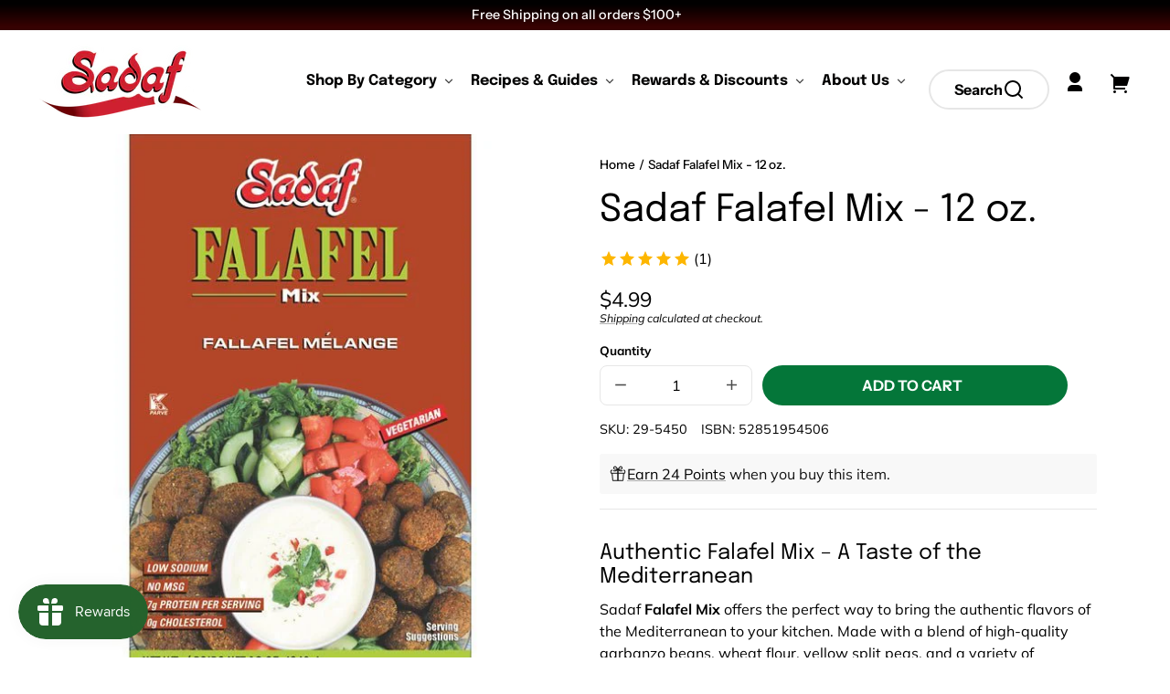

--- FILE ---
content_type: text/html; charset=utf-8
request_url: https://www.sadaf.com/products/sadaf-falafel-mix-29-5450
body_size: 56668
content:
<!doctype html>
<html class="no-js" lang="en">
  <head>
    <meta charset="utf-8">
    <meta http-equiv="X-UA-Compatible" content="IE=edge">
    <meta name="viewport" content="width=device-width,initial-scale=1">
    <meta name="theme-color" content="">
    <link rel="canonical" href="https://www.sadaf.com/products/sadaf-falafel-mix-29-5450">
    <link rel="preconnect" href="https://cdn.shopify.com" crossorigin><link rel="icon" type="image/png" href="//www.sadaf.com/cdn/shop/files/icon.png?crop=center&height=48&v=1706085001&width=48"><link rel="preconnect" href="https://fonts.shopifycdn.com" crossorigin><title>
      Sadaf Falafel Mix 12 oz. - Sadaf.com
</title>

    
      <meta name="description" content="Sadaf Falafel Mix offers a quick and easy way to make crispy, authentic falafel. Made with garbanzo beans, wheat flour, and traditional spices. Kosher and 12 oz. Just Add Water.">
    

    

<meta property="og:site_name" content="Sadaf.com">
<meta property="og:url" content="https://www.sadaf.com/products/sadaf-falafel-mix-29-5450">
<meta property="og:title" content="Sadaf Falafel Mix 12 oz. - Sadaf.com">
<meta property="og:type" content="product">
<meta property="og:description" content="Sadaf Falafel Mix offers a quick and easy way to make crispy, authentic falafel. Made with garbanzo beans, wheat flour, and traditional spices. Kosher and 12 oz. Just Add Water."><meta property="og:image" content="http://www.sadaf.com/cdn/shop/files/sadaf-falafel-mix-12-ozsadaf29-5450-567089-864515.jpg?v=1742859454">
  <meta property="og:image:secure_url" content="https://www.sadaf.com/cdn/shop/files/sadaf-falafel-mix-12-ozsadaf29-5450-567089-864515.jpg?v=1742859454">
  <meta property="og:image:width" content="600">
  <meta property="og:image:height" content="600"><meta property="og:price:amount" content="4.99">
  <meta property="og:price:currency" content="USD">
    








<meta name="twitter:card" content="summary_large_image">
<meta name="twitter:title" content="Sadaf Falafel Mix - 12 oz.">
<meta name="twitter:description" content="Sadaf Falafel Mix offers a quick and easy way to make crispy, authentic falafel. Made with garbanzo beans, wheat flour, and traditional spices. Kosher and 12 oz. Just Add Water.">
<meta name="twitter:image:alt" content="Sadaf Falafel Mix - 12 oz.">
<meta name="twitter:image" content="http://www.sadaf.com/cdn/shop/files/sadaf-falafel-mix-12-ozsadaf29-5450-567089-864515_1024x1024.jpg?v=1742859454">​
    
    <script src="//www.sadaf.com/cdn/shop/t/3/assets/constants.js?v=69032263048807321231706031843" defer="defer"></script>
    <script src="//www.sadaf.com/cdn/shop/t/3/assets/pubsub.js?v=162490899887979251706031843" defer="defer"></script>
    <script src="//www.sadaf.com/cdn/shop/t/3/assets/global.js?v=80145838116582880681706031848" defer="defer"></script><script>window.performance && window.performance.mark && window.performance.mark('shopify.content_for_header.start');</script><meta name="google-site-verification" content="y92Fn9wH4I6MFxhFIxc386BHp-B4eACsrR9Xa-ViXmQ">
<meta id="shopify-digital-wallet" name="shopify-digital-wallet" content="/58389463118/digital_wallets/dialog">
<link rel="alternate" type="application/json+oembed" href="https://www.sadaf.com/products/sadaf-falafel-mix-29-5450.oembed">
<script async="async" src="/checkouts/internal/preloads.js?locale=en-US"></script>
<script id="shopify-features" type="application/json">{"accessToken":"de54cdd741a354960f4fde28c3d9ed70","betas":["rich-media-storefront-analytics"],"domain":"www.sadaf.com","predictiveSearch":true,"shopId":58389463118,"locale":"en"}</script>
<script>var Shopify = Shopify || {};
Shopify.shop = "soofercoinc.myshopify.com";
Shopify.locale = "en";
Shopify.currency = {"active":"USD","rate":"1.0"};
Shopify.country = "US";
Shopify.theme = {"name":"soofercoinc.myshopify.com\/theme","id":126494408782,"schema_name":"Whisk","schema_version":"6.3.0","theme_store_id":null,"role":"main"};
Shopify.theme.handle = "null";
Shopify.theme.style = {"id":null,"handle":null};
Shopify.cdnHost = "www.sadaf.com/cdn";
Shopify.routes = Shopify.routes || {};
Shopify.routes.root = "/";</script>
<script type="module">!function(o){(o.Shopify=o.Shopify||{}).modules=!0}(window);</script>
<script>!function(o){function n(){var o=[];function n(){o.push(Array.prototype.slice.apply(arguments))}return n.q=o,n}var t=o.Shopify=o.Shopify||{};t.loadFeatures=n(),t.autoloadFeatures=n()}(window);</script>
<script id="shop-js-analytics" type="application/json">{"pageType":"product"}</script>
<script defer="defer" async type="module" src="//www.sadaf.com/cdn/shopifycloud/shop-js/modules/v2/client.init-shop-cart-sync_C5BV16lS.en.esm.js"></script>
<script defer="defer" async type="module" src="//www.sadaf.com/cdn/shopifycloud/shop-js/modules/v2/chunk.common_CygWptCX.esm.js"></script>
<script type="module">
  await import("//www.sadaf.com/cdn/shopifycloud/shop-js/modules/v2/client.init-shop-cart-sync_C5BV16lS.en.esm.js");
await import("//www.sadaf.com/cdn/shopifycloud/shop-js/modules/v2/chunk.common_CygWptCX.esm.js");

  window.Shopify.SignInWithShop?.initShopCartSync?.({"fedCMEnabled":true,"windoidEnabled":true});

</script>
<script>(function() {
  var isLoaded = false;
  function asyncLoad() {
    if (isLoaded) return;
    isLoaded = true;
    var urls = ["https:\/\/assets.tapcart.com\/__tc-ck-loader\/index.js?appId=z7mF1atKyX\u0026environment=production\u0026shop=soofercoinc.myshopify.com","https:\/\/widgets.juniphq.com\/v1\/junip_shopify.js?shop=soofercoinc.myshopify.com"];
    for (var i = 0; i < urls.length; i++) {
      var s = document.createElement('script');
      s.type = 'text/javascript';
      s.async = true;
      s.src = urls[i];
      var x = document.getElementsByTagName('script')[0];
      x.parentNode.insertBefore(s, x);
    }
  };
  if(window.attachEvent) {
    window.attachEvent('onload', asyncLoad);
  } else {
    window.addEventListener('load', asyncLoad, false);
  }
})();</script>
<script id="__st">var __st={"a":58389463118,"offset":-28800,"reqid":"d0a6f628-0760-40a1-9630-d80bcdf638c2-1768767052","pageurl":"www.sadaf.com\/products\/sadaf-falafel-mix-29-5450","u":"3d6e88edea34","p":"product","rtyp":"product","rid":7010630041678};</script>
<script>window.ShopifyPaypalV4VisibilityTracking = true;</script>
<script id="captcha-bootstrap">!function(){'use strict';const t='contact',e='account',n='new_comment',o=[[t,t],['blogs',n],['comments',n],[t,'customer']],c=[[e,'customer_login'],[e,'guest_login'],[e,'recover_customer_password'],[e,'create_customer']],r=t=>t.map((([t,e])=>`form[action*='/${t}']:not([data-nocaptcha='true']) input[name='form_type'][value='${e}']`)).join(','),a=t=>()=>t?[...document.querySelectorAll(t)].map((t=>t.form)):[];function s(){const t=[...o],e=r(t);return a(e)}const i='password',u='form_key',d=['recaptcha-v3-token','g-recaptcha-response','h-captcha-response',i],f=()=>{try{return window.sessionStorage}catch{return}},m='__shopify_v',_=t=>t.elements[u];function p(t,e,n=!1){try{const o=window.sessionStorage,c=JSON.parse(o.getItem(e)),{data:r}=function(t){const{data:e,action:n}=t;return t[m]||n?{data:e,action:n}:{data:t,action:n}}(c);for(const[e,n]of Object.entries(r))t.elements[e]&&(t.elements[e].value=n);n&&o.removeItem(e)}catch(o){console.error('form repopulation failed',{error:o})}}const l='form_type',E='cptcha';function T(t){t.dataset[E]=!0}const w=window,h=w.document,L='Shopify',v='ce_forms',y='captcha';let A=!1;((t,e)=>{const n=(g='f06e6c50-85a8-45c8-87d0-21a2b65856fe',I='https://cdn.shopify.com/shopifycloud/storefront-forms-hcaptcha/ce_storefront_forms_captcha_hcaptcha.v1.5.2.iife.js',D={infoText:'Protected by hCaptcha',privacyText:'Privacy',termsText:'Terms'},(t,e,n)=>{const o=w[L][v],c=o.bindForm;if(c)return c(t,g,e,D).then(n);var r;o.q.push([[t,g,e,D],n]),r=I,A||(h.body.append(Object.assign(h.createElement('script'),{id:'captcha-provider',async:!0,src:r})),A=!0)});var g,I,D;w[L]=w[L]||{},w[L][v]=w[L][v]||{},w[L][v].q=[],w[L][y]=w[L][y]||{},w[L][y].protect=function(t,e){n(t,void 0,e),T(t)},Object.freeze(w[L][y]),function(t,e,n,w,h,L){const[v,y,A,g]=function(t,e,n){const i=e?o:[],u=t?c:[],d=[...i,...u],f=r(d),m=r(i),_=r(d.filter((([t,e])=>n.includes(e))));return[a(f),a(m),a(_),s()]}(w,h,L),I=t=>{const e=t.target;return e instanceof HTMLFormElement?e:e&&e.form},D=t=>v().includes(t);t.addEventListener('submit',(t=>{const e=I(t);if(!e)return;const n=D(e)&&!e.dataset.hcaptchaBound&&!e.dataset.recaptchaBound,o=_(e),c=g().includes(e)&&(!o||!o.value);(n||c)&&t.preventDefault(),c&&!n&&(function(t){try{if(!f())return;!function(t){const e=f();if(!e)return;const n=_(t);if(!n)return;const o=n.value;o&&e.removeItem(o)}(t);const e=Array.from(Array(32),(()=>Math.random().toString(36)[2])).join('');!function(t,e){_(t)||t.append(Object.assign(document.createElement('input'),{type:'hidden',name:u})),t.elements[u].value=e}(t,e),function(t,e){const n=f();if(!n)return;const o=[...t.querySelectorAll(`input[type='${i}']`)].map((({name:t})=>t)),c=[...d,...o],r={};for(const[a,s]of new FormData(t).entries())c.includes(a)||(r[a]=s);n.setItem(e,JSON.stringify({[m]:1,action:t.action,data:r}))}(t,e)}catch(e){console.error('failed to persist form',e)}}(e),e.submit())}));const S=(t,e)=>{t&&!t.dataset[E]&&(n(t,e.some((e=>e===t))),T(t))};for(const o of['focusin','change'])t.addEventListener(o,(t=>{const e=I(t);D(e)&&S(e,y())}));const B=e.get('form_key'),M=e.get(l),P=B&&M;t.addEventListener('DOMContentLoaded',(()=>{const t=y();if(P)for(const e of t)e.elements[l].value===M&&p(e,B);[...new Set([...A(),...v().filter((t=>'true'===t.dataset.shopifyCaptcha))])].forEach((e=>S(e,t)))}))}(h,new URLSearchParams(w.location.search),n,t,e,['guest_login'])})(!0,!0)}();</script>
<script integrity="sha256-4kQ18oKyAcykRKYeNunJcIwy7WH5gtpwJnB7kiuLZ1E=" data-source-attribution="shopify.loadfeatures" defer="defer" src="//www.sadaf.com/cdn/shopifycloud/storefront/assets/storefront/load_feature-a0a9edcb.js" crossorigin="anonymous"></script>
<script data-source-attribution="shopify.dynamic_checkout.dynamic.init">var Shopify=Shopify||{};Shopify.PaymentButton=Shopify.PaymentButton||{isStorefrontPortableWallets:!0,init:function(){window.Shopify.PaymentButton.init=function(){};var t=document.createElement("script");t.src="https://www.sadaf.com/cdn/shopifycloud/portable-wallets/latest/portable-wallets.en.js",t.type="module",document.head.appendChild(t)}};
</script>
<script data-source-attribution="shopify.dynamic_checkout.buyer_consent">
  function portableWalletsHideBuyerConsent(e){var t=document.getElementById("shopify-buyer-consent"),n=document.getElementById("shopify-subscription-policy-button");t&&n&&(t.classList.add("hidden"),t.setAttribute("aria-hidden","true"),n.removeEventListener("click",e))}function portableWalletsShowBuyerConsent(e){var t=document.getElementById("shopify-buyer-consent"),n=document.getElementById("shopify-subscription-policy-button");t&&n&&(t.classList.remove("hidden"),t.removeAttribute("aria-hidden"),n.addEventListener("click",e))}window.Shopify?.PaymentButton&&(window.Shopify.PaymentButton.hideBuyerConsent=portableWalletsHideBuyerConsent,window.Shopify.PaymentButton.showBuyerConsent=portableWalletsShowBuyerConsent);
</script>
<script data-source-attribution="shopify.dynamic_checkout.cart.bootstrap">document.addEventListener("DOMContentLoaded",(function(){function t(){return document.querySelector("shopify-accelerated-checkout-cart, shopify-accelerated-checkout")}if(t())Shopify.PaymentButton.init();else{new MutationObserver((function(e,n){t()&&(Shopify.PaymentButton.init(),n.disconnect())})).observe(document.body,{childList:!0,subtree:!0})}}));
</script>
<link id="shopify-accelerated-checkout-styles" rel="stylesheet" media="screen" href="https://www.sadaf.com/cdn/shopifycloud/portable-wallets/latest/accelerated-checkout-backwards-compat.css" crossorigin="anonymous">
<style id="shopify-accelerated-checkout-cart">
        #shopify-buyer-consent {
  margin-top: 1em;
  display: inline-block;
  width: 100%;
}

#shopify-buyer-consent.hidden {
  display: none;
}

#shopify-subscription-policy-button {
  background: none;
  border: none;
  padding: 0;
  text-decoration: underline;
  font-size: inherit;
  cursor: pointer;
}

#shopify-subscription-policy-button::before {
  box-shadow: none;
}

      </style>
<script id="sections-script" data-sections="footer" defer="defer" src="//www.sadaf.com/cdn/shop/t/3/compiled_assets/scripts.js?6390"></script>
<script>window.performance && window.performance.mark && window.performance.mark('shopify.content_for_header.end');</script>

    <style data-shopify>
      @font-face {
  font-family: Muli;
  font-weight: 400;
  font-style: normal;
  font-display: swap;
  src: url("//www.sadaf.com/cdn/fonts/muli/muli_n4.e949947cfff05efcc994b2e2db40359a04fa9a92.woff2") format("woff2"),
       url("//www.sadaf.com/cdn/fonts/muli/muli_n4.35355e4a0c27c9bc94d9af3f9bcb586d8229277a.woff") format("woff");
}

      @font-face {
  font-family: Muli;
  font-weight: 700;
  font-style: normal;
  font-display: swap;
  src: url("//www.sadaf.com/cdn/fonts/muli/muli_n7.c8c44d0404947d89610714223e630c4cbe005587.woff2") format("woff2"),
       url("//www.sadaf.com/cdn/fonts/muli/muli_n7.4cbcffea6175d46b4d67e9408244a5b38c2ac568.woff") format("woff");
}

      @font-face {
  font-family: Muli;
  font-weight: 400;
  font-style: italic;
  font-display: swap;
  src: url("//www.sadaf.com/cdn/fonts/muli/muli_i4.c0a1ea800bab5884ab82e4eb25a6bd25121bd08c.woff2") format("woff2"),
       url("//www.sadaf.com/cdn/fonts/muli/muli_i4.a6c39b1b31d876de7f99b3646461aa87120de6ed.woff") format("woff");
}

      @font-face {
  font-family: Muli;
  font-weight: 700;
  font-style: italic;
  font-display: swap;
  src: url("//www.sadaf.com/cdn/fonts/muli/muli_i7.34eedbf231efa20bd065d55f6f71485730632c7b.woff2") format("woff2"),
       url("//www.sadaf.com/cdn/fonts/muli/muli_i7.2b4df846821493e68344d0b0212997d071bf38b7.woff") format("woff");
}

      @font-face {
  font-family: Epilogue;
  font-weight: 400;
  font-style: normal;
  font-display: swap;
  src: url("//www.sadaf.com/cdn/fonts/epilogue/epilogue_n4.1f76c7520f03b0a6e3f97f1207c74feed2e1968f.woff2") format("woff2"),
       url("//www.sadaf.com/cdn/fonts/epilogue/epilogue_n4.38049608164cf48b1e6928c13855d2ab66b3b435.woff") format("woff");
}

      @font-face {
  font-family: Epilogue;
  font-weight: 700;
  font-style: normal;
  font-display: swap;
  src: url("//www.sadaf.com/cdn/fonts/epilogue/epilogue_n7.fb80b89fb7077e0359e6663154e9894555eca74f.woff2") format("woff2"),
       url("//www.sadaf.com/cdn/fonts/epilogue/epilogue_n7.5f11ea669ef0a5dd6e61bb530f5591ebdca93172.woff") format("woff");
}

      @font-face {
  font-family: "Instrument Sans";
  font-weight: 500;
  font-style: normal;
  font-display: swap;
  src: url("//www.sadaf.com/cdn/fonts/instrument_sans/instrumentsans_n5.1ce463e1cc056566f977610764d93d4704464858.woff2") format("woff2"),
       url("//www.sadaf.com/cdn/fonts/instrument_sans/instrumentsans_n5.9079eb7bba230c9d8d8d3a7d101aa9d9f40b6d14.woff") format("woff");
}

      @font-face {
  font-family: "Instrument Sans";
  font-weight: 700;
  font-style: normal;
  font-display: swap;
  src: url("//www.sadaf.com/cdn/fonts/instrument_sans/instrumentsans_n7.e4ad9032e203f9a0977786c356573ced65a7419a.woff2") format("woff2"),
       url("//www.sadaf.com/cdn/fonts/instrument_sans/instrumentsans_n7.b9e40f166fb7639074ba34738101a9d2990bb41a.woff") format("woff");
}

:root {
        --border-radius-square: 50%;
        --border-radius-pill: 9999px;;
        --border-radius: 8px;

        --space-xsmall: 0.33rem;
        --space-small: 0.66rem;
        --space-medium: 1rem;
        --space-large: 2rem;
        --space-xlarge: 4rem;

        --font-body-family: Muli, sans-serif;
        --font-body-style: normal;
        --font-body-weight: 400;
        --font-body-size: 16px;
        --font-body-text-transform: unset;
        --font-body-letter-spacing: 0;
        --font-heading-family: Epilogue, sans-serif;
        --font-heading-style: normal;
        --font-heading-weight: 400;
        --font-heading-base-size: 3.2rem;
        
          --font-heading-text-transform: none;
          --font-heading-letter-spacing: 0;
        
        --font-heading-size-large: var(--font-heading-base-size);
        --font-heading-size-medium: calc(var(--font-heading-base-size) * 0.8);
        --font-heading-size-small: calc(var(--font-heading-base-size) * 0.6);
        --font-heading-size-xsmall: calc(var(--font-heading-base-size) * 0.45);
        --font-heading-line-height: 1.15;
        --font-copy-size-xlarge: 1.4rem;
        --font-copy-size-large: 1.25rem;
        --font-copy-size-small: 0.9rem;
        --font-copy-size-xsmall: 0.775rem;
        --font-copy-size-xxsmall: 0.7rem;
        --font-copy-line-height: 1.5;
        --font-accent-family: "Instrument Sans", sans-serif;
        --font-accent-style: normal;
        --font-accent-weight: 500;
        
          --font-accent-text-transform: none;
          --font-accent-letter-spacing: 0;
        
        --font-accent-line-height: 1.1;
        --font-accent-base-size: 0.85rem;
        --font-button-family: var(--font-accent-family);
        --font-button-letter-spacing: var(--font-accent-letter-spacing);

        
          --font-button-text-transform: uppercase;
        
        --font-button-size: 1rem;

        --product-image-aspect-ratio: 1;
        
          --product-image-aspect-ratio-fallback-padding-top: 100%;
        

        --border-color-opacity: 0.25;
        --color-border: #e6e6e6;
        --color-background-raw: 0, 0%, 100%;
        --color-foreground-raw: 0, 100%, 0%;
        --color-primary-raw: 148, 93%, 24%;
        --color-secondary-raw: 147, 100%, 16%;
        --color-tertiary-raw: 355, 69%, 49%;
        --color-quaternary-raw: 355, 74%, 37%;
        --color-quinary-raw: 45, 75%, 89%;
        --color-senary-raw: 45, 75%, 89%;
        --color-primary-contrast-raw: 150, 100%, 99%;
        --color-secondary-contrast-raw: 150, 100%, 99%;
        --color-tertiary-contrast-raw: 0, 29%, 97%;
        --color-quaternary-contrast-raw: 0, 29%, 97%;
        --color-quinary-contrast-raw: 0, 100%, 0%;
        --color-senary-contrast-raw: 355, 75%, 6%;
        --color-site-header-bg: #ffffff;
        --color-site-header-border: #e6e6e6;
        --color-nav-text: #010000;
        --color-nav-text-raw: 0, 100%, 0%;
        --color-site-footer-bg: #005326;
        --color-site-footer-text-raw: 150, 100%, 99%;
        --color-site-footer-text: #f9fffc;
        --color-site-footer-border: #10904a;
        --color-badge-default: #e6e6e6;
        --color-sale-badge-bg: #ca663f;
        --color-sale-badge-text: #ffffff;
        --color-sold-out-badge-bg: #ececec;
        --color-sold-out-badge-text: #434543;
        --color-coming-soon-badge-bg: #e9ece0;
        --color-coming-soon-badge-text: #000000;
        --color-new-badge-bg: #edd8d0;
        --color-new-badge-text: #1c1d1c;
        --color-foreground: hsl(var(--color-foreground-raw));
        --color-background: hsl(var(--color-background-raw));
        --color-image-placeholder: linear-gradient(335deg, rgba(244, 242, 234, 1) 14%, rgba(224, 232, 234, 1) 100%);
        --color-primary: hsl(var(--color-primary-raw));
        --color-secondary: hsl(var(--color-secondary-raw));
        --color-tertiary: hsl(var(--color-tertiary-raw));
        --color-quaternary: hsl(var(--color-quaternary-raw));
        --color-quinary: hsl(var(--color-quinary-raw));
        --color-senary: hsl(var(--color-senary-raw));
        --color-primary-contrast: hsl(var(--color-primary-contrast-raw));
        --color-secondary-contrast: hsl(var(--color-secondary-contrast-raw));
        --color-tertiary-contrast: hsl(var(--color-tertiary-contrast-raw));
        --color-quaternary-contrast: hsl(var(--color-quaternary-contrast-raw));
        --color-quinary-contrast: hsl(var(--color-quinary-contrast-raw));
        --color-senary-contrast: hsl(var(--color-senary-contrast-raw));
        --color-box-shadow: hsla(var(--color-foreground-raw), 0.15);
        --color-overlay: hsla(var(--color-foreground-raw), 0.7);
        --color-default: var(--color-background);
        --color-inverse: var(--color-foreground);
        --color-discount-bg: hsla(var(--color-foreground-raw), 0.07);

        --border-size--thicker: 4px;
        --border-size--thick: 2px;
        --border-size--thin: 1px;
        --border-size--none: 0px;
        --border--none: var(--border-size--none) solid var(--color-border);
        --border--thin: var(--border-size--thin) solid var(--color-border);
        --border--thick: var(--border-size--thick) solid var(--color-border);
        --border--thicker: var(--border-size--thick) solid var(--color-border);
        --border-radius-arch: 120px;
        --border-radius-rounded: 50px;
        --box-shadow--bottom: 0 12px 20px -15px var(--color-box-shadow);
        --box-shadow--all-sides: 0 0 20px var(--color-box-shadow);
        --box-shadow--all-sides-small: 0 0 10px var(--color-box-shadow);

        --space-drawer-sides: var(--space-medium);
        --space-viewport-sides: var(--space-large);
        --space-grid-gap: var(--space-large);
        --space-between-product-blocks: 16px;

        --scrollbar-width: 0px;
        --container-max-width-copy: 50rem;
        --container-width-form: 38ch;
        --container-width-extra-large: 72rem;
        --container-width-large: 62rem;
        --container-width-medium: 40rem;
        --container-width-small: 24rem;
        --drawer-width: 380px;
        --page-width: 100rem;
        --drawer-header-height: 5rem;
        --pointer-element-min-height: 44px;
        --button-tag-height: calc(var(--pointer-element-min-height) * 0.75);
        --site-header-height: var(--pointer-element-min-height);
        --link-underline-offset: 0.25em;

        --transition-duration: 200ms;
        --transition-duration-long: 500ms;
        --transition-timing-function: ease;

        --z-index-hidden: -1;
        --z-index-background: 0;
        --z-index-base: 1;
        --z-index-overlay: 2;
        --z-index-overlay-interaction: 3;
        --z-index-slideshow-interaction: 5;
        --z-index-drawer-footer: 6;
        --z-index-header-under-freeze: 10;
        --z-index-site-footer: 90;
        --z-index-pop-up-open: 92;
        --z-index-pop-up-overlay: 93;
        --z-index-newsletter-modal: 95;
        --z-index-product-quick-add: 100;
        --z-index-announcement-bar: 109;
        --z-index-site-header: 110;
        --z-index-site-header-heading: 111;
        --z-index-skip-to-content-link: 115;
        --z-index-search-on-mobile: 120;
        --z-index-freeze-overlay: 195;
        --z-index-header-dropdown: 199;
        --z-index-drawer: 200;
        --z-index-modal-overlay: 249;
        --z-index-modal: 250;
        --z-index-age-verifier: 300;
      }

      @media screen and (max-width: 767px) {
        :root {
          --space-grid-gap: var(--space-medium);
          --space-viewport-sides: var(--space-medium);
          --font-heading-size-large: calc(var(--font-heading-base-size) * 0.8);
          --font-heading-size-medium: calc(var(--font-heading-base-size) * 0.6);
          --font-heading-size-small: calc(var(--font-heading-base-size) * 0.5);
          --font-heading-size-xsmall: calc(var(--font-heading-base-size) * 0.4);
        }
      }

      *,
      *::before,
      *::after {
        box-sizing: border-box;
      }

      html {
        background-color: var(--color-background);
        box-sizing: border-box;
        font-size: var(--font-body-size);
        min-height: 100%;
      }

      body {
        accent-color: var(--color-primary);
        color: var(--color-foreground);
        font-family: var(--font-body-family);
        font-size: 1rem;
        -moz-osx-font-smoothing: grayscale;
        -webkit-font-smoothing: antialiased;
        font-style: var(--font-body-style);
        font-weight: var(--font-body-weight);
        height: 100%;
        line-height: var(--font-copy-line-height);
        margin: 0;
        min-height: 100vh;
        position: relative;
        overlay-x: hidden;
      }

      
        .image-container--product,
        .image-container--product img,
        .image-container--product svg,
        .collection-card__image-container--rounded,
        .collection-card__image-container--rounded img,
        .collection-card__image-container--rounded svg {
          border-radius: 5%;
        }
      

      
        .fade-in-image img {
          position: absolute;
          width: 100%;
          height: 100%;
          opacity: 0;
          transition: opacity 400ms ease-in;
        }

        .fade-in-image.fade-in-image--loaded img,
        .no-js .fade-in-image img,
        .product-recommendations .fade-in-image img,
        .predictive-search .fade-in-image img,
        .cart-items .fade-in-image img,
        .shopify-design-mode .fade-in-image img {
          opacity: 1 !important;
        }

        @media screen and (hover: hover) and (pointer: fine) {
          .media-gallery__image-container img {
            opacity: 0;
            transition: opacity 400ms ease-in;
          }

          .media-gallery__image-container.loaded img {
            opacity: 1;
          }
        }
      
    </style>

    <link href="//www.sadaf.com/cdn/shop/t/3/assets/styles-base.css?v=40460562250474811381707653175" rel="stylesheet" type="text/css" media="all" />
    <link href="//www.sadaf.com/cdn/shop/t/3/assets/styles-buttons.css?v=109778938211690238221731934049" rel="stylesheet" type="text/css" media="all" />
    <link href="//www.sadaf.com/cdn/shop/t/3/assets/styles-component-age-verifier.css?v=30525180777022793601706031847" rel="stylesheet" type="text/css" media="all" />
    <link href="//www.sadaf.com/cdn/shop/t/3/assets/styles-component-announcement-bar.css?v=167803782825243531841706031842" rel="stylesheet" type="text/css" media="all" />
    <link href="//www.sadaf.com/cdn/shop/t/3/assets/styles-component-header.css?v=184143496130808925111731934050" rel="stylesheet" type="text/css" media="all" />
    <link href="//www.sadaf.com/cdn/shop/t/3/assets/styles-component-banner.css?v=16445593514418834851706031848" rel="stylesheet" type="text/css" media="all" />
    <link href="//www.sadaf.com/cdn/shop/t/3/assets/styles-component-accordion.css?v=719537499317810851747846266" rel="stylesheet" type="text/css" media="all" />
    <link href="//www.sadaf.com/cdn/shop/t/3/assets/styles-component-badge.css?v=160244894907463412341706031842" rel="stylesheet" type="text/css" media="all" />
    <link href="//www.sadaf.com/cdn/shop/t/3/assets/styles-component-blog-posts.css?v=32134521588645473761727867722" rel="stylesheet" type="text/css" media="all" />
    <link href="//www.sadaf.com/cdn/shop/t/3/assets/styles-component-button-tabs.css?v=92528919229121098091706031848" rel="stylesheet" type="text/css" media="all" />
    <link href="//www.sadaf.com/cdn/shop/t/3/assets/styles-component-cards.css?v=120822732888265991391731934050" rel="stylesheet" type="text/css" media="all" />
    <link href="//www.sadaf.com/cdn/shop/t/3/assets/styles-component-cart-item.css?v=4161290069333201681706031849" rel="stylesheet" type="text/css" media="all" />
    <link href="//www.sadaf.com/cdn/shop/t/3/assets/styles-component-cart-notification.css?v=104844910849362266481706031850" rel="stylesheet" type="text/css" media="all" />
    <link href="//www.sadaf.com/cdn/shop/t/3/assets/styles-component-drawer.css?v=143355577074537702081742901121" rel="stylesheet" type="text/css" media="all" />
    <link href="//www.sadaf.com/cdn/shop/t/3/assets/styles-component-drawer-menu.css?v=52188703653764246081706031849" rel="stylesheet" type="text/css" media="all" />
    <link href="//www.sadaf.com/cdn/shop/t/3/assets/styles-component-featured-product.css?v=63246414462958440841706031843" rel="stylesheet" type="text/css" media="all" />
    <link href="//www.sadaf.com/cdn/shop/t/3/assets/styles-component-footer.css?v=99585996045147015821706031847" rel="stylesheet" type="text/css" media="all" />
    <link href="//www.sadaf.com/cdn/shop/t/3/assets/styles-component-icon-list.css?v=164115194409801822681706031842" rel="stylesheet" type="text/css" media="all" />
    <link href="//www.sadaf.com/cdn/shop/t/3/assets/styles-component-image-grid-with-text.css?v=178042278919157532701706031843" rel="stylesheet" type="text/css" media="all" />
    <link href="//www.sadaf.com/cdn/shop/t/3/assets/styles-component-line-items.css?v=159095521068809015891706031848" rel="stylesheet" type="text/css" media="all" />
    <link href="//www.sadaf.com/cdn/shop/t/3/assets/styles-component-loader.css?v=19355263322091887921706031848" rel="stylesheet" type="text/css" media="all" />
    <link href="//www.sadaf.com/cdn/shop/t/3/assets/styles-component-logo-list.css?v=8010613449526952041706031843" rel="stylesheet" type="text/css" media="all" />
    <link href="//www.sadaf.com/cdn/shop/t/3/assets/styles-component-map.css?v=90740567876701648031706031844" rel="stylesheet" type="text/css" media="all" />
    <link href="//www.sadaf.com/cdn/shop/t/3/assets/styles-component-media-gallery.css?v=167514707292629326841706031847" rel="stylesheet" type="text/css" media="all" />
    <link href="//www.sadaf.com/cdn/shop/t/3/assets/styles-component-media-with-text.css?v=124507454334224910401706031847" rel="stylesheet" type="text/css" media="all" />
    <link href="//www.sadaf.com/cdn/shop/t/3/assets/styles-component-model-viewer-ui.css?v=153797878231183032841706031843" rel="stylesheet" type="text/css" media="all" />
    <link href="//www.sadaf.com/cdn/shop/t/3/assets/styles-component-newsletter.css?v=163971429752775634511706031848" rel="stylesheet" type="text/css" media="all" />
    <link href="//www.sadaf.com/cdn/shop/t/3/assets/styles-component-pagination.css?v=12704901165428546061706031843" rel="stylesheet" type="text/css" media="all" />
    <link href="//www.sadaf.com/cdn/shop/t/3/assets/styles-component-product-card.css?v=142615121739130161891756573140" rel="stylesheet" type="text/css" media="all" />
    <link href="//www.sadaf.com/cdn/shop/t/3/assets/styles-component-promo-popup.css?v=12453023310912854921707653180" rel="stylesheet" type="text/css" media="all" />
    <link href="//www.sadaf.com/cdn/shop/t/3/assets/styles-component-results-grid.css?v=42772933562806854251732706518" rel="stylesheet" type="text/css" media="all" />
    <link href="//www.sadaf.com/cdn/shop/t/3/assets/styles-component-slider.css?v=173196918352874282941706031847" rel="stylesheet" type="text/css" media="all" />
    <link href="//www.sadaf.com/cdn/shop/t/3/assets/styles-component-variant-picker.css?v=173986656102281539711706031849" rel="stylesheet" type="text/css" media="all" />
    <link href="//www.sadaf.com/cdn/shop/t/3/assets/styles-utilities-align-display.css?v=154952393300895998631706031849" rel="stylesheet" type="text/css" media="all" />
    <link href="//www.sadaf.com/cdn/shop/t/3/assets/styles-utilities-animations.css?v=147808754401970877341706031844" rel="stylesheet" type="text/css" media="all" />
    <link href="//www.sadaf.com/cdn/shop/t/3/assets/styles-utilities-colors.css?v=105210572258142982511706031842" rel="stylesheet" type="text/css" media="all" />
    <link href="//www.sadaf.com/cdn/shop/t/3/assets/styles-utilities-containers.css?v=130697927723898886361706623999" rel="stylesheet" type="text/css" media="all" />
    <link href="//www.sadaf.com/cdn/shop/t/3/assets/styles-utilities-element-object.css?v=40401483798185004921706031848" rel="stylesheet" type="text/css" media="all" />
    <link href="//www.sadaf.com/cdn/shop/t/3/assets/styles-utilities-flex-grid.css?v=150239481156108234911720281441" rel="stylesheet" type="text/css" media="all" />
    <link href="//www.sadaf.com/cdn/shop/t/3/assets/styles-utilities-forms.css?v=142206269719595542571706031842" rel="stylesheet" type="text/css" media="all" />
    <link href="//www.sadaf.com/cdn/shop/t/3/assets/styles-utilities-misc.css?v=30153736436295885071727211321" rel="stylesheet" type="text/css" media="all" />
    <link href="//www.sadaf.com/cdn/shop/t/3/assets/styles-utilities-typography.css?v=41437019587641276101720281442" rel="stylesheet" type="text/css" media="all" />
    <link href="//www.sadaf.com/cdn/shop/t/3/assets/styles-utilities-spacing.css?v=176631333561915135661706031849" rel="stylesheet" type="text/css" media="all" />
    <link href="//www.sadaf.com/cdn/shop/t/3/assets/swiper-bundle.min.css?v=83934212451702279891706624199" rel="stylesheet" type="text/css" media="all" />
<link href="//www.sadaf.com/cdn/shop/t/3/assets/styles-component-quick-peek.css?v=33404503979026735401732706518" rel="stylesheet" type="text/css" media="all" />
<script src="//www.sadaf.com/cdn/shop/t/3/assets/swiper-bundle.min.js?v=10298369205131678961706624199"></script>

    
      <style>
        
      </style>
    

    
      
    

    <script>
      document.documentElement.className = document.documentElement.className.replace('no-js', 'js');
    </script>
    <!-- Google Tag Manager -->
    <script>
      (function (w, d, s, l, i) {
        w[l] = w[l] || [];
        w[l].push({ 'gtm.start': new Date().getTime(), event: 'gtm.js' });
        var f = d.getElementsByTagName(s)[0],
          j = d.createElement(s),
          dl = l != 'dataLayer' ? '&l=' + l : '';
        j.async = true;
        j.src = 'https://www.googletagmanager.com/gtm.js?id=' + i + dl;
        f.parentNode.insertBefore(j, f);
      })(window, document, 'script', 'dataLayer', 'GTM-NZCQGBP');
    </script>
    <!-- End Google Tag Manager -->
  <!-- BEGIN app block: shopify://apps/tinyseo/blocks/product-json-ld-embed/0605268f-f7c4-4e95-b560-e43df7d59ae4 --><script type="application/ld+json" id="tinyimg-product-json-ld">{
  "@context": "https://schema.org/",
  "@type": "Product",
  "@id": "https://www.sadaf.com/products/sadaf-falafel-mix-29-5450",

  "category": "Uncategorized",
  

  
  
  

  

  "weight": {
  "@type": "QuantitativeValue",
  "value": "1.2",
  "unitCode": "LBR"
  },"offers" : [
  {
  "@type" : "Offer" ,
  "mpn": "52851954506",
  

  "sku": "29-5450",
  
  "priceCurrency" : "USD" ,
  "price": "4.99",
  "priceValidUntil": "2026-04-18",
  
  
  "availability" : "http://schema.org/InStock",
  
  "itemCondition": "http://schema.org/NewCondition",
  

  "url" : "https://www.sadaf.com/products/sadaf-falafel-mix-29-5450?variant=40668230680654",
  

  
  
  
  
  "seller" : {
  "@type" : "Organization",
  "name" : "Sadaf.com"
  }
  }
  ],
  "name": "Sadaf Falafel Mix - 12 oz.","image": "https://www.sadaf.com/cdn/shop/files/sadaf-falafel-mix-12-ozsadaf29-5450-567089-864515.jpg?v=1742859454",








  
  
  
  




  
  
  
  
  
  


  
  
  
  
"aggregateRating": {
    "@type": "AggregateRating",
    "ratingValue": "5.0",
    "ratingCount": "1",
    "bestRating": "5",
    "worstRating": "1"
  },"description": "Authentic Falafel Mix – A Taste of the Mediterranean Sadaf Falafel Mix offers the perfect way to bring the authentic flavors of the Mediterranean to your kitchen. Made with a blend of high-quality garbanzo beans, wheat flour, yellow split peas, and a variety of traditional spices, this mix makes preparing delicious, crispy falafels quick and easy. Simply add water, shape into patties or balls, and fry or bake to enjoy the warm, savory taste of homemade falafel. Perfect for wraps, salads, or as a side dish, this falafel mix is a versatile addition to your meals. Whether you\u0026#39;re making falafel sandwiches or adding falafel to a mezze platter, the rich flavors of parsley, garlic, and spices will elevate any dish.  Ingredients: Garbanzo Beans, Wheat Flour, Yellow Split Peas, Turmeric, Granulated Onions, Granulated Garlic, Leavening Agents (Sodium Bicarbonate and Sodium Pyrophosphate), Parsley, Salt, Black Pepper, and Spices. Key Features:  Authentic Mediterranean falafel mix Easy to prepare, just add water Kosher certified Product of USA 12 oz package for multiple servings  Allergen Information: Contains wheat. Order now and enjoy the classic flavors of crispy, golden falafels made from this convenient and delicious mix.",
  "manufacturer": "Sadaf",
  "material": "",
  "url": "https://www.sadaf.com/products/sadaf-falafel-mix-29-5450",
    
  "additionalProperty":
  [
  
    
    
    ],
    
    "brand": {
      "@type": "Brand",
      "name": "Sadaf"
    }
 }
</script>
<!-- END app block --><!-- BEGIN app block: shopify://apps/klaviyo-email-marketing-sms/blocks/klaviyo-onsite-embed/2632fe16-c075-4321-a88b-50b567f42507 -->












  <script async src="https://static.klaviyo.com/onsite/js/SYg2jk/klaviyo.js?company_id=SYg2jk"></script>
  <script>!function(){if(!window.klaviyo){window._klOnsite=window._klOnsite||[];try{window.klaviyo=new Proxy({},{get:function(n,i){return"push"===i?function(){var n;(n=window._klOnsite).push.apply(n,arguments)}:function(){for(var n=arguments.length,o=new Array(n),w=0;w<n;w++)o[w]=arguments[w];var t="function"==typeof o[o.length-1]?o.pop():void 0,e=new Promise((function(n){window._klOnsite.push([i].concat(o,[function(i){t&&t(i),n(i)}]))}));return e}}})}catch(n){window.klaviyo=window.klaviyo||[],window.klaviyo.push=function(){var n;(n=window._klOnsite).push.apply(n,arguments)}}}}();</script>

  
    <script id="viewed_product">
      if (item == null) {
        var _learnq = _learnq || [];

        var MetafieldReviews = null
        var MetafieldYotpoRating = null
        var MetafieldYotpoCount = null
        var MetafieldLooxRating = null
        var MetafieldLooxCount = null
        var okendoProduct = null
        var okendoProductReviewCount = null
        var okendoProductReviewAverageValue = null
        try {
          // The following fields are used for Customer Hub recently viewed in order to add reviews.
          // This information is not part of __kla_viewed. Instead, it is part of __kla_viewed_reviewed_items
          MetafieldReviews = {"rating":{"scale_min":"1.0","scale_max":"5.0","value":"5.0"},"rating_count":1};
          MetafieldYotpoRating = null
          MetafieldYotpoCount = null
          MetafieldLooxRating = null
          MetafieldLooxCount = null

          okendoProduct = null
          // If the okendo metafield is not legacy, it will error, which then requires the new json formatted data
          if (okendoProduct && 'error' in okendoProduct) {
            okendoProduct = null
          }
          okendoProductReviewCount = okendoProduct ? okendoProduct.reviewCount : null
          okendoProductReviewAverageValue = okendoProduct ? okendoProduct.reviewAverageValue : null
        } catch (error) {
          console.error('Error in Klaviyo onsite reviews tracking:', error);
        }

        var item = {
          Name: "Sadaf Falafel Mix - 12 oz.",
          ProductID: 7010630041678,
          Categories: ["All Products","Boxed Mixes | Just-Add-Water","Kosher","Ramadan","The Ramadan Sale","Under $5","Vegetarian"],
          ImageURL: "https://www.sadaf.com/cdn/shop/files/sadaf-falafel-mix-12-ozsadaf29-5450-567089-864515_grande.jpg?v=1742859454",
          URL: "https://www.sadaf.com/products/sadaf-falafel-mix-29-5450",
          Brand: "Sadaf",
          Price: "$4.99",
          Value: "4.99",
          CompareAtPrice: "$0.00"
        };
        _learnq.push(['track', 'Viewed Product', item]);
        _learnq.push(['trackViewedItem', {
          Title: item.Name,
          ItemId: item.ProductID,
          Categories: item.Categories,
          ImageUrl: item.ImageURL,
          Url: item.URL,
          Metadata: {
            Brand: item.Brand,
            Price: item.Price,
            Value: item.Value,
            CompareAtPrice: item.CompareAtPrice
          },
          metafields:{
            reviews: MetafieldReviews,
            yotpo:{
              rating: MetafieldYotpoRating,
              count: MetafieldYotpoCount,
            },
            loox:{
              rating: MetafieldLooxRating,
              count: MetafieldLooxCount,
            },
            okendo: {
              rating: okendoProductReviewAverageValue,
              count: okendoProductReviewCount,
            }
          }
        }]);
      }
    </script>
  




  <script>
    window.klaviyoReviewsProductDesignMode = false
  </script>







<!-- END app block --><!-- BEGIN app block: shopify://apps/tinyseo/blocks/breadcrumbs-json-ld-embed/0605268f-f7c4-4e95-b560-e43df7d59ae4 --><script type="application/ld+json" id="tinyimg-breadcrumbs-json-ld">
      {
        "@context": "https://schema.org",
        "@type": "BreadcrumbList",
        "itemListElement": [
          {
            "@type": "ListItem",
            "position": 1,
            "item": {
              "@id": "https://www.sadaf.com",
          "name": "Home"
        }
      }
      
        
        
      ,{
        "@type": "ListItem",
        "position": 2,
        "item": {
          "@id": "https://www.sadaf.com/products/sadaf-falafel-mix-29-5450",
          "name": "Sadaf Falafel Mix - 12 oz."
        }
      }
      
      ]
    }
  </script>
<!-- END app block --><script src="https://cdn.shopify.com/extensions/019bc7e9-d98c-71e0-bb25-69de9349bf29/smile-io-266/assets/smile-loader.js" type="text/javascript" defer="defer"></script>
<script src="https://cdn.shopify.com/extensions/cfc76123-b24f-4e9a-a1dc-585518796af7/forms-2294/assets/shopify-forms-loader.js" type="text/javascript" defer="defer"></script>
<script src="https://cdn.shopify.com/extensions/019a919f-a670-7236-ac6d-c3959974fc0d/conversionbear-bundles-90/assets/bundle-bear-widget.js" type="text/javascript" defer="defer"></script>
<script src="https://cdn.shopify.com/extensions/019bc7e9-d98c-71e0-bb25-69de9349bf29/smile-io-266/assets/smile-points-on-product-page.js" type="text/javascript" defer="defer"></script>
<link href="https://cdn.shopify.com/extensions/019bc7e9-d98c-71e0-bb25-69de9349bf29/smile-io-266/assets/smile-points-on-product-page.css" rel="stylesheet" type="text/css" media="all">
<link href="https://monorail-edge.shopifysvc.com" rel="dns-prefetch">
<script>(function(){if ("sendBeacon" in navigator && "performance" in window) {try {var session_token_from_headers = performance.getEntriesByType('navigation')[0].serverTiming.find(x => x.name == '_s').description;} catch {var session_token_from_headers = undefined;}var session_cookie_matches = document.cookie.match(/_shopify_s=([^;]*)/);var session_token_from_cookie = session_cookie_matches && session_cookie_matches.length === 2 ? session_cookie_matches[1] : "";var session_token = session_token_from_headers || session_token_from_cookie || "";function handle_abandonment_event(e) {var entries = performance.getEntries().filter(function(entry) {return /monorail-edge.shopifysvc.com/.test(entry.name);});if (!window.abandonment_tracked && entries.length === 0) {window.abandonment_tracked = true;var currentMs = Date.now();var navigation_start = performance.timing.navigationStart;var payload = {shop_id: 58389463118,url: window.location.href,navigation_start,duration: currentMs - navigation_start,session_token,page_type: "product"};window.navigator.sendBeacon("https://monorail-edge.shopifysvc.com/v1/produce", JSON.stringify({schema_id: "online_store_buyer_site_abandonment/1.1",payload: payload,metadata: {event_created_at_ms: currentMs,event_sent_at_ms: currentMs}}));}}window.addEventListener('pagehide', handle_abandonment_event);}}());</script>
<script id="web-pixels-manager-setup">(function e(e,d,r,n,o){if(void 0===o&&(o={}),!Boolean(null===(a=null===(i=window.Shopify)||void 0===i?void 0:i.analytics)||void 0===a?void 0:a.replayQueue)){var i,a;window.Shopify=window.Shopify||{};var t=window.Shopify;t.analytics=t.analytics||{};var s=t.analytics;s.replayQueue=[],s.publish=function(e,d,r){return s.replayQueue.push([e,d,r]),!0};try{self.performance.mark("wpm:start")}catch(e){}var l=function(){var e={modern:/Edge?\/(1{2}[4-9]|1[2-9]\d|[2-9]\d{2}|\d{4,})\.\d+(\.\d+|)|Firefox\/(1{2}[4-9]|1[2-9]\d|[2-9]\d{2}|\d{4,})\.\d+(\.\d+|)|Chrom(ium|e)\/(9{2}|\d{3,})\.\d+(\.\d+|)|(Maci|X1{2}).+ Version\/(15\.\d+|(1[6-9]|[2-9]\d|\d{3,})\.\d+)([,.]\d+|)( \(\w+\)|)( Mobile\/\w+|) Safari\/|Chrome.+OPR\/(9{2}|\d{3,})\.\d+\.\d+|(CPU[ +]OS|iPhone[ +]OS|CPU[ +]iPhone|CPU IPhone OS|CPU iPad OS)[ +]+(15[._]\d+|(1[6-9]|[2-9]\d|\d{3,})[._]\d+)([._]\d+|)|Android:?[ /-](13[3-9]|1[4-9]\d|[2-9]\d{2}|\d{4,})(\.\d+|)(\.\d+|)|Android.+Firefox\/(13[5-9]|1[4-9]\d|[2-9]\d{2}|\d{4,})\.\d+(\.\d+|)|Android.+Chrom(ium|e)\/(13[3-9]|1[4-9]\d|[2-9]\d{2}|\d{4,})\.\d+(\.\d+|)|SamsungBrowser\/([2-9]\d|\d{3,})\.\d+/,legacy:/Edge?\/(1[6-9]|[2-9]\d|\d{3,})\.\d+(\.\d+|)|Firefox\/(5[4-9]|[6-9]\d|\d{3,})\.\d+(\.\d+|)|Chrom(ium|e)\/(5[1-9]|[6-9]\d|\d{3,})\.\d+(\.\d+|)([\d.]+$|.*Safari\/(?![\d.]+ Edge\/[\d.]+$))|(Maci|X1{2}).+ Version\/(10\.\d+|(1[1-9]|[2-9]\d|\d{3,})\.\d+)([,.]\d+|)( \(\w+\)|)( Mobile\/\w+|) Safari\/|Chrome.+OPR\/(3[89]|[4-9]\d|\d{3,})\.\d+\.\d+|(CPU[ +]OS|iPhone[ +]OS|CPU[ +]iPhone|CPU IPhone OS|CPU iPad OS)[ +]+(10[._]\d+|(1[1-9]|[2-9]\d|\d{3,})[._]\d+)([._]\d+|)|Android:?[ /-](13[3-9]|1[4-9]\d|[2-9]\d{2}|\d{4,})(\.\d+|)(\.\d+|)|Mobile Safari.+OPR\/([89]\d|\d{3,})\.\d+\.\d+|Android.+Firefox\/(13[5-9]|1[4-9]\d|[2-9]\d{2}|\d{4,})\.\d+(\.\d+|)|Android.+Chrom(ium|e)\/(13[3-9]|1[4-9]\d|[2-9]\d{2}|\d{4,})\.\d+(\.\d+|)|Android.+(UC? ?Browser|UCWEB|U3)[ /]?(15\.([5-9]|\d{2,})|(1[6-9]|[2-9]\d|\d{3,})\.\d+)\.\d+|SamsungBrowser\/(5\.\d+|([6-9]|\d{2,})\.\d+)|Android.+MQ{2}Browser\/(14(\.(9|\d{2,})|)|(1[5-9]|[2-9]\d|\d{3,})(\.\d+|))(\.\d+|)|K[Aa][Ii]OS\/(3\.\d+|([4-9]|\d{2,})\.\d+)(\.\d+|)/},d=e.modern,r=e.legacy,n=navigator.userAgent;return n.match(d)?"modern":n.match(r)?"legacy":"unknown"}(),u="modern"===l?"modern":"legacy",c=(null!=n?n:{modern:"",legacy:""})[u],f=function(e){return[e.baseUrl,"/wpm","/b",e.hashVersion,"modern"===e.buildTarget?"m":"l",".js"].join("")}({baseUrl:d,hashVersion:r,buildTarget:u}),m=function(e){var d=e.version,r=e.bundleTarget,n=e.surface,o=e.pageUrl,i=e.monorailEndpoint;return{emit:function(e){var a=e.status,t=e.errorMsg,s=(new Date).getTime(),l=JSON.stringify({metadata:{event_sent_at_ms:s},events:[{schema_id:"web_pixels_manager_load/3.1",payload:{version:d,bundle_target:r,page_url:o,status:a,surface:n,error_msg:t},metadata:{event_created_at_ms:s}}]});if(!i)return console&&console.warn&&console.warn("[Web Pixels Manager] No Monorail endpoint provided, skipping logging."),!1;try{return self.navigator.sendBeacon.bind(self.navigator)(i,l)}catch(e){}var u=new XMLHttpRequest;try{return u.open("POST",i,!0),u.setRequestHeader("Content-Type","text/plain"),u.send(l),!0}catch(e){return console&&console.warn&&console.warn("[Web Pixels Manager] Got an unhandled error while logging to Monorail."),!1}}}}({version:r,bundleTarget:l,surface:e.surface,pageUrl:self.location.href,monorailEndpoint:e.monorailEndpoint});try{o.browserTarget=l,function(e){var d=e.src,r=e.async,n=void 0===r||r,o=e.onload,i=e.onerror,a=e.sri,t=e.scriptDataAttributes,s=void 0===t?{}:t,l=document.createElement("script"),u=document.querySelector("head"),c=document.querySelector("body");if(l.async=n,l.src=d,a&&(l.integrity=a,l.crossOrigin="anonymous"),s)for(var f in s)if(Object.prototype.hasOwnProperty.call(s,f))try{l.dataset[f]=s[f]}catch(e){}if(o&&l.addEventListener("load",o),i&&l.addEventListener("error",i),u)u.appendChild(l);else{if(!c)throw new Error("Did not find a head or body element to append the script");c.appendChild(l)}}({src:f,async:!0,onload:function(){if(!function(){var e,d;return Boolean(null===(d=null===(e=window.Shopify)||void 0===e?void 0:e.analytics)||void 0===d?void 0:d.initialized)}()){var d=window.webPixelsManager.init(e)||void 0;if(d){var r=window.Shopify.analytics;r.replayQueue.forEach((function(e){var r=e[0],n=e[1],o=e[2];d.publishCustomEvent(r,n,o)})),r.replayQueue=[],r.publish=d.publishCustomEvent,r.visitor=d.visitor,r.initialized=!0}}},onerror:function(){return m.emit({status:"failed",errorMsg:"".concat(f," has failed to load")})},sri:function(e){var d=/^sha384-[A-Za-z0-9+/=]+$/;return"string"==typeof e&&d.test(e)}(c)?c:"",scriptDataAttributes:o}),m.emit({status:"loading"})}catch(e){m.emit({status:"failed",errorMsg:(null==e?void 0:e.message)||"Unknown error"})}}})({shopId: 58389463118,storefrontBaseUrl: "https://www.sadaf.com",extensionsBaseUrl: "https://extensions.shopifycdn.com/cdn/shopifycloud/web-pixels-manager",monorailEndpoint: "https://monorail-edge.shopifysvc.com/unstable/produce_batch",surface: "storefront-renderer",enabledBetaFlags: ["2dca8a86"],webPixelsConfigList: [{"id":"1343488078","configuration":"{\"accountID\":\"SYg2jk\",\"webPixelConfig\":\"eyJlbmFibGVBZGRlZFRvQ2FydEV2ZW50cyI6IHRydWV9\"}","eventPayloadVersion":"v1","runtimeContext":"STRICT","scriptVersion":"524f6c1ee37bacdca7657a665bdca589","type":"APP","apiClientId":123074,"privacyPurposes":["ANALYTICS","MARKETING"],"dataSharingAdjustments":{"protectedCustomerApprovalScopes":["read_customer_address","read_customer_email","read_customer_name","read_customer_personal_data","read_customer_phone"]}},{"id":"623476814","configuration":"{\"pixel_id\":\"921022233558266\",\"pixel_type\":\"facebook_pixel\"}","eventPayloadVersion":"v1","runtimeContext":"OPEN","scriptVersion":"ca16bc87fe92b6042fbaa3acc2fbdaa6","type":"APP","apiClientId":2329312,"privacyPurposes":["ANALYTICS","MARKETING","SALE_OF_DATA"],"dataSharingAdjustments":{"protectedCustomerApprovalScopes":["read_customer_address","read_customer_email","read_customer_name","read_customer_personal_data","read_customer_phone"]}},{"id":"613384270","configuration":"{\"config\":\"{\\\"pixel_id\\\":\\\"G-KLXDGV1SHX\\\",\\\"google_tag_ids\\\":[\\\"G-KLXDGV1SHX\\\",\\\"AW-1002694597\\\",\\\"GT-5RMHT8LX\\\"],\\\"target_country\\\":\\\"US\\\",\\\"gtag_events\\\":[{\\\"type\\\":\\\"begin_checkout\\\",\\\"action_label\\\":[\\\"G-KLXDGV1SHX\\\",\\\"AW-1002694597\\\/wR7eCLSwr_QCEMXPj94D\\\"]},{\\\"type\\\":\\\"search\\\",\\\"action_label\\\":[\\\"G-KLXDGV1SHX\\\",\\\"AW-1002694597\\\/eFb8CLewr_QCEMXPj94D\\\"]},{\\\"type\\\":\\\"view_item\\\",\\\"action_label\\\":[\\\"G-KLXDGV1SHX\\\",\\\"AW-1002694597\\\/hvLnCK6wr_QCEMXPj94D\\\",\\\"MC-ECLMCT7E14\\\"]},{\\\"type\\\":\\\"purchase\\\",\\\"action_label\\\":[\\\"G-KLXDGV1SHX\\\",\\\"AW-1002694597\\\/8OZ_CO-F0swZEMXPj94D\\\",\\\"MC-ECLMCT7E14\\\"]},{\\\"type\\\":\\\"page_view\\\",\\\"action_label\\\":[\\\"G-KLXDGV1SHX\\\",\\\"AW-1002694597\\\/_OBQCKiwr_QCEMXPj94D\\\",\\\"MC-ECLMCT7E14\\\"]},{\\\"type\\\":\\\"add_payment_info\\\",\\\"action_label\\\":[\\\"G-KLXDGV1SHX\\\",\\\"AW-1002694597\\\/0eRwCLqwr_QCEMXPj94D\\\"]},{\\\"type\\\":\\\"add_to_cart\\\",\\\"action_label\\\":[\\\"G-KLXDGV1SHX\\\",\\\"AW-1002694597\\\/0CotCLGwr_QCEMXPj94D\\\"]}],\\\"enable_monitoring_mode\\\":false}\"}","eventPayloadVersion":"v1","runtimeContext":"OPEN","scriptVersion":"b2a88bafab3e21179ed38636efcd8a93","type":"APP","apiClientId":1780363,"privacyPurposes":[],"dataSharingAdjustments":{"protectedCustomerApprovalScopes":["read_customer_address","read_customer_email","read_customer_name","read_customer_personal_data","read_customer_phone"]}},{"id":"shopify-app-pixel","configuration":"{}","eventPayloadVersion":"v1","runtimeContext":"STRICT","scriptVersion":"0450","apiClientId":"shopify-pixel","type":"APP","privacyPurposes":["ANALYTICS","MARKETING"]},{"id":"shopify-custom-pixel","eventPayloadVersion":"v1","runtimeContext":"LAX","scriptVersion":"0450","apiClientId":"shopify-pixel","type":"CUSTOM","privacyPurposes":["ANALYTICS","MARKETING"]}],isMerchantRequest: false,initData: {"shop":{"name":"Sadaf.com","paymentSettings":{"currencyCode":"USD"},"myshopifyDomain":"soofercoinc.myshopify.com","countryCode":"US","storefrontUrl":"https:\/\/www.sadaf.com"},"customer":null,"cart":null,"checkout":null,"productVariants":[{"price":{"amount":4.99,"currencyCode":"USD"},"product":{"title":"Sadaf Falafel Mix - 12 oz.","vendor":"Sadaf","id":"7010630041678","untranslatedTitle":"Sadaf Falafel Mix - 12 oz.","url":"\/products\/sadaf-falafel-mix-29-5450","type":""},"id":"40668230680654","image":{"src":"\/\/www.sadaf.com\/cdn\/shop\/files\/sadaf-falafel-mix-12-ozsadaf29-5450-567089-864515.jpg?v=1742859454"},"sku":"29-5450","title":"Default Title","untranslatedTitle":"Default Title"}],"purchasingCompany":null},},"https://www.sadaf.com/cdn","fcfee988w5aeb613cpc8e4bc33m6693e112",{"modern":"","legacy":""},{"shopId":"58389463118","storefrontBaseUrl":"https:\/\/www.sadaf.com","extensionBaseUrl":"https:\/\/extensions.shopifycdn.com\/cdn\/shopifycloud\/web-pixels-manager","surface":"storefront-renderer","enabledBetaFlags":"[\"2dca8a86\"]","isMerchantRequest":"false","hashVersion":"fcfee988w5aeb613cpc8e4bc33m6693e112","publish":"custom","events":"[[\"page_viewed\",{}],[\"product_viewed\",{\"productVariant\":{\"price\":{\"amount\":4.99,\"currencyCode\":\"USD\"},\"product\":{\"title\":\"Sadaf Falafel Mix - 12 oz.\",\"vendor\":\"Sadaf\",\"id\":\"7010630041678\",\"untranslatedTitle\":\"Sadaf Falafel Mix - 12 oz.\",\"url\":\"\/products\/sadaf-falafel-mix-29-5450\",\"type\":\"\"},\"id\":\"40668230680654\",\"image\":{\"src\":\"\/\/www.sadaf.com\/cdn\/shop\/files\/sadaf-falafel-mix-12-ozsadaf29-5450-567089-864515.jpg?v=1742859454\"},\"sku\":\"29-5450\",\"title\":\"Default Title\",\"untranslatedTitle\":\"Default Title\"}}]]"});</script><script>
  window.ShopifyAnalytics = window.ShopifyAnalytics || {};
  window.ShopifyAnalytics.meta = window.ShopifyAnalytics.meta || {};
  window.ShopifyAnalytics.meta.currency = 'USD';
  var meta = {"product":{"id":7010630041678,"gid":"gid:\/\/shopify\/Product\/7010630041678","vendor":"Sadaf","type":"","handle":"sadaf-falafel-mix-29-5450","variants":[{"id":40668230680654,"price":499,"name":"Sadaf Falafel Mix - 12 oz.","public_title":null,"sku":"29-5450"}],"remote":false},"page":{"pageType":"product","resourceType":"product","resourceId":7010630041678,"requestId":"d0a6f628-0760-40a1-9630-d80bcdf638c2-1768767052"}};
  for (var attr in meta) {
    window.ShopifyAnalytics.meta[attr] = meta[attr];
  }
</script>
<script class="analytics">
  (function () {
    var customDocumentWrite = function(content) {
      var jquery = null;

      if (window.jQuery) {
        jquery = window.jQuery;
      } else if (window.Checkout && window.Checkout.$) {
        jquery = window.Checkout.$;
      }

      if (jquery) {
        jquery('body').append(content);
      }
    };

    var hasLoggedConversion = function(token) {
      if (token) {
        return document.cookie.indexOf('loggedConversion=' + token) !== -1;
      }
      return false;
    }

    var setCookieIfConversion = function(token) {
      if (token) {
        var twoMonthsFromNow = new Date(Date.now());
        twoMonthsFromNow.setMonth(twoMonthsFromNow.getMonth() + 2);

        document.cookie = 'loggedConversion=' + token + '; expires=' + twoMonthsFromNow;
      }
    }

    var trekkie = window.ShopifyAnalytics.lib = window.trekkie = window.trekkie || [];
    if (trekkie.integrations) {
      return;
    }
    trekkie.methods = [
      'identify',
      'page',
      'ready',
      'track',
      'trackForm',
      'trackLink'
    ];
    trekkie.factory = function(method) {
      return function() {
        var args = Array.prototype.slice.call(arguments);
        args.unshift(method);
        trekkie.push(args);
        return trekkie;
      };
    };
    for (var i = 0; i < trekkie.methods.length; i++) {
      var key = trekkie.methods[i];
      trekkie[key] = trekkie.factory(key);
    }
    trekkie.load = function(config) {
      trekkie.config = config || {};
      trekkie.config.initialDocumentCookie = document.cookie;
      var first = document.getElementsByTagName('script')[0];
      var script = document.createElement('script');
      script.type = 'text/javascript';
      script.onerror = function(e) {
        var scriptFallback = document.createElement('script');
        scriptFallback.type = 'text/javascript';
        scriptFallback.onerror = function(error) {
                var Monorail = {
      produce: function produce(monorailDomain, schemaId, payload) {
        var currentMs = new Date().getTime();
        var event = {
          schema_id: schemaId,
          payload: payload,
          metadata: {
            event_created_at_ms: currentMs,
            event_sent_at_ms: currentMs
          }
        };
        return Monorail.sendRequest("https://" + monorailDomain + "/v1/produce", JSON.stringify(event));
      },
      sendRequest: function sendRequest(endpointUrl, payload) {
        // Try the sendBeacon API
        if (window && window.navigator && typeof window.navigator.sendBeacon === 'function' && typeof window.Blob === 'function' && !Monorail.isIos12()) {
          var blobData = new window.Blob([payload], {
            type: 'text/plain'
          });

          if (window.navigator.sendBeacon(endpointUrl, blobData)) {
            return true;
          } // sendBeacon was not successful

        } // XHR beacon

        var xhr = new XMLHttpRequest();

        try {
          xhr.open('POST', endpointUrl);
          xhr.setRequestHeader('Content-Type', 'text/plain');
          xhr.send(payload);
        } catch (e) {
          console.log(e);
        }

        return false;
      },
      isIos12: function isIos12() {
        return window.navigator.userAgent.lastIndexOf('iPhone; CPU iPhone OS 12_') !== -1 || window.navigator.userAgent.lastIndexOf('iPad; CPU OS 12_') !== -1;
      }
    };
    Monorail.produce('monorail-edge.shopifysvc.com',
      'trekkie_storefront_load_errors/1.1',
      {shop_id: 58389463118,
      theme_id: 126494408782,
      app_name: "storefront",
      context_url: window.location.href,
      source_url: "//www.sadaf.com/cdn/s/trekkie.storefront.cd680fe47e6c39ca5d5df5f0a32d569bc48c0f27.min.js"});

        };
        scriptFallback.async = true;
        scriptFallback.src = '//www.sadaf.com/cdn/s/trekkie.storefront.cd680fe47e6c39ca5d5df5f0a32d569bc48c0f27.min.js';
        first.parentNode.insertBefore(scriptFallback, first);
      };
      script.async = true;
      script.src = '//www.sadaf.com/cdn/s/trekkie.storefront.cd680fe47e6c39ca5d5df5f0a32d569bc48c0f27.min.js';
      first.parentNode.insertBefore(script, first);
    };
    trekkie.load(
      {"Trekkie":{"appName":"storefront","development":false,"defaultAttributes":{"shopId":58389463118,"isMerchantRequest":null,"themeId":126494408782,"themeCityHash":"17529485555043086611","contentLanguage":"en","currency":"USD","eventMetadataId":"d738c588-6306-47eb-831b-c92251169497"},"isServerSideCookieWritingEnabled":true,"monorailRegion":"shop_domain","enabledBetaFlags":["65f19447"]},"Session Attribution":{},"S2S":{"facebookCapiEnabled":true,"source":"trekkie-storefront-renderer","apiClientId":580111}}
    );

    var loaded = false;
    trekkie.ready(function() {
      if (loaded) return;
      loaded = true;

      window.ShopifyAnalytics.lib = window.trekkie;

      var originalDocumentWrite = document.write;
      document.write = customDocumentWrite;
      try { window.ShopifyAnalytics.merchantGoogleAnalytics.call(this); } catch(error) {};
      document.write = originalDocumentWrite;

      window.ShopifyAnalytics.lib.page(null,{"pageType":"product","resourceType":"product","resourceId":7010630041678,"requestId":"d0a6f628-0760-40a1-9630-d80bcdf638c2-1768767052","shopifyEmitted":true});

      var match = window.location.pathname.match(/checkouts\/(.+)\/(thank_you|post_purchase)/)
      var token = match? match[1]: undefined;
      if (!hasLoggedConversion(token)) {
        setCookieIfConversion(token);
        window.ShopifyAnalytics.lib.track("Viewed Product",{"currency":"USD","variantId":40668230680654,"productId":7010630041678,"productGid":"gid:\/\/shopify\/Product\/7010630041678","name":"Sadaf Falafel Mix - 12 oz.","price":"4.99","sku":"29-5450","brand":"Sadaf","variant":null,"category":"","nonInteraction":true,"remote":false},undefined,undefined,{"shopifyEmitted":true});
      window.ShopifyAnalytics.lib.track("monorail:\/\/trekkie_storefront_viewed_product\/1.1",{"currency":"USD","variantId":40668230680654,"productId":7010630041678,"productGid":"gid:\/\/shopify\/Product\/7010630041678","name":"Sadaf Falafel Mix - 12 oz.","price":"4.99","sku":"29-5450","brand":"Sadaf","variant":null,"category":"","nonInteraction":true,"remote":false,"referer":"https:\/\/www.sadaf.com\/products\/sadaf-falafel-mix-29-5450"});
      }
    });


        var eventsListenerScript = document.createElement('script');
        eventsListenerScript.async = true;
        eventsListenerScript.src = "//www.sadaf.com/cdn/shopifycloud/storefront/assets/shop_events_listener-3da45d37.js";
        document.getElementsByTagName('head')[0].appendChild(eventsListenerScript);

})();</script>
<script
  defer
  src="https://www.sadaf.com/cdn/shopifycloud/perf-kit/shopify-perf-kit-3.0.4.min.js"
  data-application="storefront-renderer"
  data-shop-id="58389463118"
  data-render-region="gcp-us-central1"
  data-page-type="product"
  data-theme-instance-id="126494408782"
  data-theme-name="Whisk"
  data-theme-version="6.3.0"
  data-monorail-region="shop_domain"
  data-resource-timing-sampling-rate="10"
  data-shs="true"
  data-shs-beacon="true"
  data-shs-export-with-fetch="true"
  data-shs-logs-sample-rate="1"
  data-shs-beacon-endpoint="https://www.sadaf.com/api/collect"
></script>
</head>

  <body class="page-layout body--template-product theme-style--soft">
    <!-- Google Tag Manager (noscript) -->
    <noscript>
      <iframe
        src="https://www.googletagmanager.com/ns.html?id=GTM-NZCQGBP"
        height="0"
        width="0"
        style="display:none;visibility:hidden"
      ></iframe>
    </noscript>
    <!-- End Google Tag Manager (noscript) -->
    <a class="skip-to-content-link button button--inverse" href="#MainContent">
      Skip to content
    </a>

    <div class="group--header">
      <!-- BEGIN sections: header-group -->
<section id="shopify-section-sections--15331951771726__announcement-bar" class="shopify-section shopify-section-group-header-group section--announcement-bar">
<style>
  .announcement-bar__link:focus-visible {
    --box-shadow-color: hsla(0, 0%, 100%, 0.7);
  }

  .announcement-bar__link {
    --color-link: #ffffff;
    --color-link-raw: 0, 0%, 100%;
  }

  .announcement-bar__marquee {
    --marquee-speed: 200s;
    --marquee-gap: 20px;
  }
</style><div class="announcement-bar" id="announcement-bar" role="region" aria-label="Announcement">
    <div class="announcement-bar__container copy--small type--accent " style="background: linear-gradient(180deg, rgba(1, 0, 0, 1) 13%, rgba(54, 2, 2, 1) 87%); color: #ffffff; padding-top: 0px; padding-bottom: 0px;"><div class="announcement-bar__static">
          
<a href="#" class="announcement-bar__announcement announcement-bar__link link--with-arrow line-height--heading motion-reduce">
        Free Shipping on all orders $100+
<svg xmlns="http://www.w3.org/2000/svg" aria-hidden="true" focusable="false" role="presentation" viewBox="0 0 24 24" width="1em" height="1em" class="link__arrow"></svg>
</a>
        </div></div>
  </div>
</section><header id="shopify-section-sections--15331951771726__header" class="shopify-section shopify-section-group-header-group section--site-header motion-reduce"><link href="//www.sadaf.com/cdn/shop/t/3/assets/styles-component-predictive-search.css?v=110149726166851242701706031842" rel="stylesheet" type="text/css" media="all" />

  <script src="//www.sadaf.com/cdn/shop/t/3/assets/sticky-header.js?v=32098283428163199611706031843" defer="defer"></script><style data-shopify>
  .site-header__heading-logo {
    width: 180px;
  }

  @media screen and (max-width: 549px) {
    .site-header__heading-logo {
      width: 120px;
    }
  }

  
</style>

<sticky-header data-transparent-header="false" data-template="product" class="site-header " id="site-header">
  <div class="site-header__container space--viewport-sides site-header__container--middle-left  site-header__container--has-menu site-header__container--accounts-enabled  site-header__container--has-search" style="padding-top: 5px; padding-bottom: 5px;">
    <div class="site-header__heading">    
      <a href="/" class="site-header__link display--block space--pv--small type--heading copy--medium line-height--short copy--bold"><img srcset="//www.sadaf.com/cdn/shop/files/logo-no-shadow-992.png?v=1706083574&width=180 1x, //www.sadaf.com/cdn/shop/files/logo-no-shadow-992.png?v=1706083574&width=360 2x"
            src="//www.sadaf.com/cdn/shop/files/logo-no-shadow-992.png?v=1706083574"
            loading="eager"
            class="site-header__heading-logo display--none--xsmall-down"
            width="992"
            height="456"
            alt="Sadaf.com"
          >
          <img srcset="//www.sadaf.com/cdn/shop/files/logo-no-shadow-992.png?v=1706083574&width=120 1x, //www.sadaf.com/cdn/shop/files/logo-no-shadow-992.png?v=1706083574&width=360 2x"
            src="//www.sadaf.com/cdn/shop/files/logo-no-shadow-992.png?v=1706083574&width=120"
            loading="eager"
            class="site-header__heading-logo display--none--xsmall-up"
            width="992"
            height="456"
            alt="Sadaf.com"
          ></a>
    </div><nav class="site-header__inline-menu">
        <ul class="site-header__inline-menu-list list--unstyled no-js-hidden" data-animated-details-parent><li class="site-header__inline-menu-item"><script src="//www.sadaf.com/cdn/shop/t/3/assets/animated-details.js?v=165007021839491240271706031847" defer="defer"></script>

                <animated-details class="dropdown-link">
                  <button class="button--reset dropdown-link__toggle site-header__link type--heading copy--medium copy--bold" data-animated-details-toggle>
                    <span class="site-header__link-copy motion-reduce">Shop By Category</span>
                    <span class="dropdown-link__caret motion-reduce">
                      <svg xmlns="http://www.w3.org/2000/svg" aria-hidden="true" focusable="false" role="presentation" viewBox="0 0 24 24" width="1em" height="1em" class=""><path d="M13.172 12l-4.95-4.95 1.414-1.414L16 12l-6.364 6.364-1.414-1.414z" /></svg>

                    </span>
                  </button>
<style>
  .site-header__mega-menu--mega_menu_6qK3UM {
    --space-grid-gap: 4.5rem
  }
  .site-header__mega-menu--mega_menu_6qK3UM .site-header__mega-menu-list {
    grid-template-columns: repeat(auto-fit,minmax(0,31%));
    columns: 3;
    display: block;
  }

  .site-header__mega-menu--mega_menu_6qK3UM .site-header__mega-menu-container {
    display: grid;
    gap: var(--space-grid-gap);
    max-width: 1200px;
    margin-left: auto;
    margin-right: auto;
    
        grid-template-columns: minmax(0, 40fr) minmax(0, 60fr);
      }

    .site-header__mega-menu-promos {
      grid-column: 1 / 2;
      grid-row: 1 / -1;
    }

    
    li.site-header__mega-menu-list-item{
      break-inside: avoid;
      margin-bottom: 40px;
    }
  
</style>
<div class="site-header__mega-menu site-header__mega-menu--mega_menu_6qK3UM block--mega-menu motion-reduce"  data-animated-details-target>
  <div class="site-header__mega-menu-container">
    <ul class="list--unstyled align--text-left site-header__mega-menu-list " tabindex="-1"><li class="site-header__mega-menu-list-item"><div><span class="site-header__mega-menu-title type--body copy--medium copy--bold">
                  Featured &amp; Seasonal
                </span><ul class="list--unstyled"><li class="space--mt--small">
                    <a href="/collections/best-sellers" class="site-header__mega-menu-link" >
                      Best Sellers
                    </a>
                  </li><li class="space--mt--small">
                    <a href="/collections/new-arrivals" class="site-header__mega-menu-link" >
                      New Arrivals
                    </a>
                  </li><li class="space--mt--small">
                    <a href="/collections/nowruz" class="site-header__mega-menu-link" >
                      Nowruz
                    </a>
                  </li><li class="space--mt--small">
                    <a href="/collections/ramadan" class="site-header__mega-menu-link" >
                      Ramadan
                    </a>
                  </li><li class="space--mt--small">
                    <a href="/collections/indian" class="site-header__mega-menu-link" >
                      Indian Foods
                    </a>
                  </li><li class="space--mt--small">
                    <a href="/collections/organic" class="site-header__mega-menu-link" >
                      Organic
                    </a>
                  </li><li class="space--mt--small">
                    <a href="/collections/kosher" class="site-header__mega-menu-link" >
                      Kosher
                    </a>
                  </li><li class="space--mt--small">
                    <a href="/collections/halal" class="site-header__mega-menu-link" >
                      Halal
                    </a>
                  </li></ul>
            </div></li><li class="site-header__mega-menu-list-item"><div><a href="/collections/pantry" class="site-header__mega-menu-link site-header__mega-menu-title type--body copy--medium copy--bold" >
                  Pantry Essentials
                </a><ul class="list--unstyled"><li class="space--mt--small">
                    <a href="/collections/rice-grains-pasta" class="site-header__mega-menu-link" >
                      Rice, Grains, &amp; Pasta
                    </a>
                  </li><li class="space--mt--small">
                    <a href="/collections/beans-lentils-vegetables" class="site-header__mega-menu-link" >
                      Beans, Lentils, &amp; Vegetables
                    </a>
                  </li><li class="space--mt--small">
                    <a href="/collections/nuts-seeds-dried-fruits" class="site-header__mega-menu-link" >
                      Nuts, Seeds, &amp; Dried Fruits
                    </a>
                  </li><li class="space--mt--small">
                    <a href="/collections/baking-essentials" class="site-header__mega-menu-link" >
                      Baking Essentials
                    </a>
                  </li><li class="space--mt--small">
                    <a href="/collections/condiments" class="site-header__mega-menu-link" >
                      Condiments
                    </a>
                  </li><li class="space--mt--small">
                    <a href="/collections/oils-vinegars" class="site-header__mega-menu-link" >
                      Oil &amp; Vinegars
                    </a>
                  </li><li class="space--mt--small">
                    <a href="/collections/snacks" class="site-header__mega-menu-link" >
                      Snacks
                    </a>
                  </li><li class="space--mt--small">
                    <a href="/collections/dolma-grape-leaves" class="site-header__mega-menu-link" >
                      Dolma &amp; Grape Leaves
                    </a>
                  </li><li class="space--mt--small">
                    <a href="/collections/dips-spreads-pastes" class="site-header__mega-menu-link" >
                      Dips, Spreads, &amp; Pastes
                    </a>
                  </li><li class="space--mt--small">
                    <a href="/collections/tinned-fish" class="site-header__mega-menu-link" >
                      Tinned Fish
                    </a>
                  </li><li class="space--mt--small">
                    <a href="/collections/pickles-olives-condiments" class="site-header__mega-menu-link" >
                      Pickles, Olives, &amp; Torshi
                    </a>
                  </li></ul>
            </div></li><li class="site-header__mega-menu-list-item"><div><a href="/collections" class="site-header__mega-menu-link site-header__mega-menu-title type--body copy--medium copy--bold" >
                  All Persian Foods
                </a><ul class="list--unstyled"><li class="space--mt--small">
                    <a href="/collections/persian-cooking-essentials" class="site-header__mega-menu-link" >
                      Persian Cooking Essentials
                    </a>
                  </li><li class="space--mt--small">
                    <a href="/collections/herb-mixes" class="site-header__mega-menu-link" >
                      Dried Herb Mixes | Sabzi
                    </a>
                  </li><li class="space--mt--small">
                    <a href="/collections/persian-stews-khoresht" class="site-header__mega-menu-link" >
                      Ready-to-Eat Persian Stews | Khoresht
                    </a>
                  </li><li class="space--mt--small">
                    <a href="/collections/rice-mixes-berenj" class="site-header__mega-menu-link" >
                      Rice Mixes | Berenj
                    </a>
                  </li><li class="space--mt--small">
                    <a href="/collections/soup-mixes-aash" class="site-header__mega-menu-link" >
                      Soup Mixes | Aash
                    </a>
                  </li></ul>
            </div></li><li class="site-header__mega-menu-list-item"><div><a href="/collections/herbs-spices-seasonings" class="site-header__mega-menu-link site-header__mega-menu-title type--body copy--medium copy--bold" >
                  Herbs, Spices, &amp; Seasonings
                </a><ul class="list--unstyled"><li class="space--mt--small">
                    <a href="/collections/herbs" class="site-header__mega-menu-link" >
                      Herbs
                    </a>
                  </li><li class="space--mt--small">
                    <a href="/collections/spices" class="site-header__mega-menu-link" >
                      Spices
                    </a>
                  </li><li class="space--mt--small">
                    <a href="/collections/seasonings-1" class="site-header__mega-menu-link" >
                      Seasonings
                    </a>
                  </li><li class="space--mt--small">
                    <a href="/collections/saffron-2" class="site-header__mega-menu-link" >
                      Saffron
                    </a>
                  </li><li class="space--mt--small">
                    <a href="/collections/salt-pepper" class="site-header__mega-menu-link" >
                      Salt &amp; Pepper
                    </a>
                  </li></ul>
            </div></li><li class="site-header__mega-menu-list-item"><div><a href="/collections/tea-coffee" class="site-header__mega-menu-link site-header__mega-menu-title type--body copy--medium copy--bold" >
                  Tea &amp; Coffee Collection
                </a><ul class="list--unstyled"><li class="space--mt--small">
                    <a href="/collections/black-tea" class="site-header__mega-menu-link" >
                      Black Tea
                    </a>
                  </li><li class="space--mt--small">
                    <a href="/collections/green-tea" class="site-header__mega-menu-link" >
                      Green Tea
                    </a>
                  </li><li class="space--mt--small">
                    <a href="/collections/herbal-tea" class="site-header__mega-menu-link" >
                      Herbal Tea
                    </a>
                  </li><li class="space--mt--small">
                    <a href="/collections/sadaf-tea" class="site-header__mega-menu-link" >
                      Sadaf Tea
                    </a>
                  </li><li class="space--mt--small">
                    <a href="/collections/coffee" class="site-header__mega-menu-link" >
                      Coffee
                    </a>
                  </li></ul>
            </div></li><li class="site-header__mega-menu-list-item"><div><a href="/collections/sweets" class="site-header__mega-menu-link site-header__mega-menu-title type--body copy--medium copy--bold" >
                  Sweets &amp; Desserts
                </a><ul class="list--unstyled"><li class="space--mt--small">
                    <a href="/collections/middle-eastern-desserts" class="site-header__mega-menu-link" >
                      Middle Eastern Desserts
                    </a>
                  </li><li class="space--mt--small">
                    <a href="/collections/honey-jams-sweet-spreads" class="site-header__mega-menu-link" >
                      Honey, Jams &amp; Sweet Spreads
                    </a>
                  </li><li class="space--mt--small">
                    <a href="/collections/sugars" class="site-header__mega-menu-link" >
                      Sugars &amp; Rock Sugars
                    </a>
                  </li></ul>
            </div></li><li class="site-header__mega-menu-list-item"><div><a href="/collections/beverages-concentrates-all" class="site-header__mega-menu-link site-header__mega-menu-title type--body copy--medium copy--bold" >
                  Beverages &amp; Refreshments
                </a><ul class="list--unstyled"><li class="space--mt--small">
                    <a href="/collections/concentrates" class="site-header__mega-menu-link" >
                      Concentrates
                    </a>
                  </li><li class="space--mt--small">
                    <a href="/collections/essence-waters" class="site-header__mega-menu-link" >
                      Essence Waters
                    </a>
                  </li><li class="space--mt--small">
                    <a href="/collections/juices" class="site-header__mega-menu-link" >
                      Juices
                    </a>
                  </li><li class="space--mt--small">
                    <a href="/collections/yogurt-soda-doogh" class="site-header__mega-menu-link" >
                      Yogurt Soda | Doogh
                    </a>
                  </li></ul>
            </div></li><li class="site-header__mega-menu-list-item"><div><a href="/collections/merchandise" class="site-header__mega-menu-link site-header__mega-menu-title type--body copy--medium copy--bold" >
                  Merchandise &amp; More
                </a><ul class="list--unstyled"><li class="space--mt--small">
                    <a href="/collections/health-beauty" class="site-header__mega-menu-link" >
                      Health &amp; Beauty
                    </a>
                  </li><li class="space--mt--small">
                    <a href="/collections/houseware" class="site-header__mega-menu-link" >
                      Houseware
                    </a>
                  </li><li class="space--mt--small">
                    <a href="/collections/sadaf-merch" class="site-header__mega-menu-link" >
                      Sadaf Merch
                    </a>
                  </li></ul>
            </div></li><li class="site-header__mega-menu-list-item"><a href="/collections/all-products" class="site-header__mega-menu-link type--body copy--medium copy--bold" >
              All Products
            </a></li></ul><div class="site-header__mega-menu-promos"><a href="/collections/new-arrivals" class="site-header__mega-menu-link display--block link--with-arrow motion-reduce"><div class="site-header__mega-menu-image-container">
            <div class="element--shape-container element--portrait element--aspect-ratio-portrait fade-in-image">
              <img src="//www.sadaf.com/cdn/shop/files/BEN_5566.jpg?format=webp&amp;v=1758044351&amp;width=850" alt="" srcset="//www.sadaf.com/cdn/shop/files/BEN_5566.jpg?format=webp&amp;v=1758044351&amp;width=550 550w, //www.sadaf.com/cdn/shop/files/BEN_5566.jpg?format=webp&amp;v=1758044351&amp;width=700 700w, //www.sadaf.com/cdn/shop/files/BEN_5566.jpg?format=webp&amp;v=1758044351&amp;width=850 850w" width="850" height="1275" loading="lazy" sizes="40vw" class="object-fit__image--cover">
            </div>
            <div class="align--text-center space--mt--small"><h3 class="type--body copy--medium copy--bold">
                  New Products!
                </h3><span class="space--mt--xsmall display--block">
                  Discover what's new and exciting at Sadaf.com
<svg xmlns="http://www.w3.org/2000/svg" aria-hidden="true" focusable="false" role="presentation" viewBox="0 0 24 24" width="0.95em" height="0.95em" class="link__arrow"><path d="M16.172 11l-5.364-5.364 1.414-1.414L20 12l-7.778 7.778-1.414-1.414L16.172 13H4v-2z" /></svg>
</span></div>
          </div></a></div></div>
</div></animated-details></li><li class="site-header__inline-menu-item"><script src="//www.sadaf.com/cdn/shop/t/3/assets/animated-details.js?v=165007021839491240271706031847" defer="defer"></script>

                <animated-details class="dropdown-link">
                  <button class="button--reset dropdown-link__toggle site-header__link type--heading copy--medium copy--bold" data-animated-details-toggle>
                    <span class="site-header__link-copy motion-reduce">Recipes &amp; Guides</span>
                    <span class="dropdown-link__caret motion-reduce">
                      <svg xmlns="http://www.w3.org/2000/svg" aria-hidden="true" focusable="false" role="presentation" viewBox="0 0 24 24" width="1em" height="1em" class=""><path d="M13.172 12l-4.95-4.95 1.414-1.414L16 12l-6.364 6.364-1.414-1.414z" /></svg>

                    </span>
                  </button>

<div class="site-header__dropdown-menu motion-reduce" data-animated-details-target>
  <ul class="list--unstyled align--text-left site-header__dropdown-menu-list" tabindex="-1"><li class="site-header__dropdown-menu-list-item"><a href="/blogs/recipes" class="site-header__dropdown-menu-link type--body copy--medium copy--bold" >
            Recipes
          </a></li><li class="site-header__dropdown-menu-list-item"><a href="/blogs/guides" class="site-header__dropdown-menu-link type--body copy--medium copy--bold" >
            Guides
          </a></li></ul>
</div></animated-details></li><li class="site-header__inline-menu-item"><script src="//www.sadaf.com/cdn/shop/t/3/assets/animated-details.js?v=165007021839491240271706031847" defer="defer"></script>

                <animated-details class="dropdown-link">
                  <button class="button--reset dropdown-link__toggle site-header__link type--heading copy--medium copy--bold" data-animated-details-toggle>
                    <span class="site-header__link-copy motion-reduce">Rewards &amp; Discounts</span>
                    <span class="dropdown-link__caret motion-reduce">
                      <svg xmlns="http://www.w3.org/2000/svg" aria-hidden="true" focusable="false" role="presentation" viewBox="0 0 24 24" width="1em" height="1em" class=""><path d="M13.172 12l-4.95-4.95 1.414-1.414L16 12l-6.364 6.364-1.414-1.414z" /></svg>

                    </span>
                  </button>

<div class="site-header__dropdown-menu motion-reduce" data-animated-details-target>
  <ul class="list--unstyled align--text-left site-header__dropdown-menu-list" tabindex="-1"><li class="site-header__dropdown-menu-list-item"><a href="/collections/on-sale" class="site-header__dropdown-menu-link type--body copy--medium copy--bold" >
            Deals
          </a></li><li class="site-header__dropdown-menu-list-item"><a href="/pages/join-our-loyalty-rewards" class="site-header__dropdown-menu-link type--body copy--medium copy--bold" >
            Loyalty Rewards
          </a></li><li class="site-header__dropdown-menu-list-item"><a href="/collections/under-5" class="site-header__dropdown-menu-link type--body copy--medium copy--bold" >
            $5 and Under
          </a></li></ul>
</div></animated-details></li><li class="site-header__inline-menu-item"><script src="//www.sadaf.com/cdn/shop/t/3/assets/animated-details.js?v=165007021839491240271706031847" defer="defer"></script>

                <animated-details class="dropdown-link">
                  <button class="button--reset dropdown-link__toggle site-header__link type--heading copy--medium copy--bold" data-animated-details-toggle>
                    <span class="site-header__link-copy motion-reduce">About Us</span>
                    <span class="dropdown-link__caret motion-reduce">
                      <svg xmlns="http://www.w3.org/2000/svg" aria-hidden="true" focusable="false" role="presentation" viewBox="0 0 24 24" width="1em" height="1em" class=""><path d="M13.172 12l-4.95-4.95 1.414-1.414L16 12l-6.364 6.364-1.414-1.414z" /></svg>

                    </span>
                  </button>

<div class="site-header__dropdown-menu motion-reduce" data-animated-details-target>
  <ul class="list--unstyled align--text-left site-header__dropdown-menu-list" tabindex="-1"><li class="site-header__dropdown-menu-list-item"><a href="/pages/about-us" class="site-header__dropdown-menu-link type--body copy--medium copy--bold" >
            Our Company
          </a></li><li class="site-header__dropdown-menu-list-item"><a href="/pages/our-brands" class="site-header__dropdown-menu-link type--body copy--medium copy--bold" >
            Our Brands
          </a></li><li class="site-header__dropdown-menu-list-item"><a href="/blogs/publications" class="site-header__dropdown-menu-link type--body copy--medium copy--bold" >
            In The Press
          </a></li><li class="site-header__dropdown-menu-list-item"><a href="/pages/contact" class="site-header__dropdown-menu-link type--body copy--medium copy--bold" >
            Contact
          </a></li><li class="site-header__dropdown-menu-list-item"><a href="https://www.amazon.com/stores/Sadaf/page/19912C66-035A-4F7F-A511-78C0528DD38E?lp_asin=B00H5XNYW6&store_ref=bl_ast_dp_brandLogo_sto" class="site-header__dropdown-menu-link type--body copy--medium copy--bold" >
            Find us on Amazon
          </a></li><li class="site-header__dropdown-menu-list-item"><details>
            <summary class="site-header__dropdown-menu-link type--body copy--medium copy--bold">
              <span>
                Wholesale
              </span>
              <span class="icon--to-open motion-reduce"><svg xmlns="http://www.w3.org/2000/svg" aria-hidden="true" focusable="false" role="presentation" viewBox="0 0 24 24" width="1rem" height="1rem" class=""><path d="M11 11V5h2v6h6v2h-6v6h-2v-6H5v-2z" /></svg>
</span>
            </summary>
            <ul class="list--unstyled motion-reduce"><li>
                  <a href="https://www.sadaffoods.com/" class="site-header__dropdown-menu-link" >
                    Wholesale Website
                  </a>
                </li><li>
                  <a href="/pages/catalog" class="site-header__dropdown-menu-link" >
                    Digital Catalog
                  </a>
                </li><li>
                  <a class="site-header__dropdown-menu-link" href="https://www.sadaffoods.com/" >
                    See all
                  </a>
                </li></ul>
          </details></li></ul>
</div></animated-details></li></ul>

        <noscript>
          <ul class="site-header__inline-menu-list list--unstyled"><li class="site-header__inline-menu-item"><details class="dropdown-link">
                    <summary class="button--reset dropdown-link__toggle site-header__link type--heading copy--medium copy--bold">
                      <span class="site-header__link-copy motion-reduce">Shop By Category</span>
                      <span class="dropdown-link__caret motion-reduce">
                        <svg xmlns="http://www.w3.org/2000/svg" aria-hidden="true" focusable="false" role="presentation" viewBox="0 0 24 24" width="1em" height="1em" class=""><path d="M13.172 12l-4.95-4.95 1.414-1.414L16 12l-6.364 6.364-1.414-1.414z" /></svg>

                      </span>
                    </summary>

<div class="site-header__dropdown-menu motion-reduce" data-animated-details-target>
  <ul class="list--unstyled align--text-left site-header__dropdown-menu-list" tabindex="-1"><li class="site-header__dropdown-menu-list-item"><details>
            <summary class="site-header__dropdown-menu-link type--body copy--medium copy--bold">
              <span>
                Featured &amp; Seasonal
              </span>
              <span class="icon--to-open motion-reduce"><svg xmlns="http://www.w3.org/2000/svg" aria-hidden="true" focusable="false" role="presentation" viewBox="0 0 24 24" width="1rem" height="1rem" class=""><path d="M11 11V5h2v6h6v2h-6v6h-2v-6H5v-2z" /></svg>
</span>
            </summary>
            <ul class="list--unstyled motion-reduce"><li>
                  <a href="/collections/best-sellers" class="site-header__dropdown-menu-link" >
                    Best Sellers
                  </a>
                </li><li>
                  <a href="/collections/new-arrivals" class="site-header__dropdown-menu-link" >
                    New Arrivals
                  </a>
                </li><li>
                  <a href="/collections/nowruz" class="site-header__dropdown-menu-link" >
                    Nowruz
                  </a>
                </li><li>
                  <a href="/collections/ramadan" class="site-header__dropdown-menu-link" >
                    Ramadan
                  </a>
                </li><li>
                  <a href="/collections/indian" class="site-header__dropdown-menu-link" >
                    Indian Foods
                  </a>
                </li><li>
                  <a href="/collections/organic" class="site-header__dropdown-menu-link" >
                    Organic
                  </a>
                </li><li>
                  <a href="/collections/kosher" class="site-header__dropdown-menu-link" >
                    Kosher
                  </a>
                </li><li>
                  <a href="/collections/halal" class="site-header__dropdown-menu-link" >
                    Halal
                  </a>
                </li></ul>
          </details></li><li class="site-header__dropdown-menu-list-item"><details>
            <summary class="site-header__dropdown-menu-link type--body copy--medium copy--bold">
              <span>
                Pantry Essentials
              </span>
              <span class="icon--to-open motion-reduce"><svg xmlns="http://www.w3.org/2000/svg" aria-hidden="true" focusable="false" role="presentation" viewBox="0 0 24 24" width="1rem" height="1rem" class=""><path d="M11 11V5h2v6h6v2h-6v6h-2v-6H5v-2z" /></svg>
</span>
            </summary>
            <ul class="list--unstyled motion-reduce"><li>
                  <a href="/collections/rice-grains-pasta" class="site-header__dropdown-menu-link" >
                    Rice, Grains, &amp; Pasta
                  </a>
                </li><li>
                  <a href="/collections/beans-lentils-vegetables" class="site-header__dropdown-menu-link" >
                    Beans, Lentils, &amp; Vegetables
                  </a>
                </li><li>
                  <a href="/collections/nuts-seeds-dried-fruits" class="site-header__dropdown-menu-link" >
                    Nuts, Seeds, &amp; Dried Fruits
                  </a>
                </li><li>
                  <a href="/collections/baking-essentials" class="site-header__dropdown-menu-link" >
                    Baking Essentials
                  </a>
                </li><li>
                  <a href="/collections/condiments" class="site-header__dropdown-menu-link" >
                    Condiments
                  </a>
                </li><li>
                  <a href="/collections/oils-vinegars" class="site-header__dropdown-menu-link" >
                    Oil &amp; Vinegars
                  </a>
                </li><li>
                  <a href="/collections/snacks" class="site-header__dropdown-menu-link" >
                    Snacks
                  </a>
                </li><li>
                  <a href="/collections/dolma-grape-leaves" class="site-header__dropdown-menu-link" >
                    Dolma &amp; Grape Leaves
                  </a>
                </li><li>
                  <a href="/collections/dips-spreads-pastes" class="site-header__dropdown-menu-link" >
                    Dips, Spreads, &amp; Pastes
                  </a>
                </li><li>
                  <a href="/collections/tinned-fish" class="site-header__dropdown-menu-link" >
                    Tinned Fish
                  </a>
                </li><li>
                  <a href="/collections/pickles-olives-condiments" class="site-header__dropdown-menu-link" >
                    Pickles, Olives, &amp; Torshi
                  </a>
                </li><li>
                  <a class="site-header__dropdown-menu-link" href="/collections/pantry" >
                    See all
                  </a>
                </li></ul>
          </details></li><li class="site-header__dropdown-menu-list-item"><details>
            <summary class="site-header__dropdown-menu-link type--body copy--medium copy--bold">
              <span>
                All Persian Foods
              </span>
              <span class="icon--to-open motion-reduce"><svg xmlns="http://www.w3.org/2000/svg" aria-hidden="true" focusable="false" role="presentation" viewBox="0 0 24 24" width="1rem" height="1rem" class=""><path d="M11 11V5h2v6h6v2h-6v6h-2v-6H5v-2z" /></svg>
</span>
            </summary>
            <ul class="list--unstyled motion-reduce"><li>
                  <a href="/collections/persian-cooking-essentials" class="site-header__dropdown-menu-link" >
                    Persian Cooking Essentials
                  </a>
                </li><li>
                  <a href="/collections/herb-mixes" class="site-header__dropdown-menu-link" >
                    Dried Herb Mixes | Sabzi
                  </a>
                </li><li>
                  <a href="/collections/persian-stews-khoresht" class="site-header__dropdown-menu-link" >
                    Ready-to-Eat Persian Stews | Khoresht
                  </a>
                </li><li>
                  <a href="/collections/rice-mixes-berenj" class="site-header__dropdown-menu-link" >
                    Rice Mixes | Berenj
                  </a>
                </li><li>
                  <a href="/collections/soup-mixes-aash" class="site-header__dropdown-menu-link" >
                    Soup Mixes | Aash
                  </a>
                </li><li>
                  <a class="site-header__dropdown-menu-link" href="/collections" >
                    See all
                  </a>
                </li></ul>
          </details></li><li class="site-header__dropdown-menu-list-item"><details>
            <summary class="site-header__dropdown-menu-link type--body copy--medium copy--bold">
              <span>
                Herbs, Spices, &amp; Seasonings
              </span>
              <span class="icon--to-open motion-reduce"><svg xmlns="http://www.w3.org/2000/svg" aria-hidden="true" focusable="false" role="presentation" viewBox="0 0 24 24" width="1rem" height="1rem" class=""><path d="M11 11V5h2v6h6v2h-6v6h-2v-6H5v-2z" /></svg>
</span>
            </summary>
            <ul class="list--unstyled motion-reduce"><li>
                  <a href="/collections/herbs" class="site-header__dropdown-menu-link" >
                    Herbs
                  </a>
                </li><li>
                  <a href="/collections/spices" class="site-header__dropdown-menu-link" >
                    Spices
                  </a>
                </li><li>
                  <a href="/collections/seasonings-1" class="site-header__dropdown-menu-link" >
                    Seasonings
                  </a>
                </li><li>
                  <a href="/collections/saffron-2" class="site-header__dropdown-menu-link" >
                    Saffron
                  </a>
                </li><li>
                  <a href="/collections/salt-pepper" class="site-header__dropdown-menu-link" >
                    Salt &amp; Pepper
                  </a>
                </li><li>
                  <a class="site-header__dropdown-menu-link" href="/collections/herbs-spices-seasonings" >
                    See all
                  </a>
                </li></ul>
          </details></li><li class="site-header__dropdown-menu-list-item"><details>
            <summary class="site-header__dropdown-menu-link type--body copy--medium copy--bold">
              <span>
                Tea &amp; Coffee Collection
              </span>
              <span class="icon--to-open motion-reduce"><svg xmlns="http://www.w3.org/2000/svg" aria-hidden="true" focusable="false" role="presentation" viewBox="0 0 24 24" width="1rem" height="1rem" class=""><path d="M11 11V5h2v6h6v2h-6v6h-2v-6H5v-2z" /></svg>
</span>
            </summary>
            <ul class="list--unstyled motion-reduce"><li>
                  <a href="/collections/black-tea" class="site-header__dropdown-menu-link" >
                    Black Tea
                  </a>
                </li><li>
                  <a href="/collections/green-tea" class="site-header__dropdown-menu-link" >
                    Green Tea
                  </a>
                </li><li>
                  <a href="/collections/herbal-tea" class="site-header__dropdown-menu-link" >
                    Herbal Tea
                  </a>
                </li><li>
                  <a href="/collections/sadaf-tea" class="site-header__dropdown-menu-link" >
                    Sadaf Tea
                  </a>
                </li><li>
                  <a href="/collections/coffee" class="site-header__dropdown-menu-link" >
                    Coffee
                  </a>
                </li><li>
                  <a class="site-header__dropdown-menu-link" href="/collections/tea-coffee" >
                    See all
                  </a>
                </li></ul>
          </details></li><li class="site-header__dropdown-menu-list-item"><details>
            <summary class="site-header__dropdown-menu-link type--body copy--medium copy--bold">
              <span>
                Sweets &amp; Desserts
              </span>
              <span class="icon--to-open motion-reduce"><svg xmlns="http://www.w3.org/2000/svg" aria-hidden="true" focusable="false" role="presentation" viewBox="0 0 24 24" width="1rem" height="1rem" class=""><path d="M11 11V5h2v6h6v2h-6v6h-2v-6H5v-2z" /></svg>
</span>
            </summary>
            <ul class="list--unstyled motion-reduce"><li>
                  <a href="/collections/middle-eastern-desserts" class="site-header__dropdown-menu-link" >
                    Middle Eastern Desserts
                  </a>
                </li><li>
                  <a href="/collections/honey-jams-sweet-spreads" class="site-header__dropdown-menu-link" >
                    Honey, Jams &amp; Sweet Spreads
                  </a>
                </li><li>
                  <a href="/collections/sugars" class="site-header__dropdown-menu-link" >
                    Sugars &amp; Rock Sugars
                  </a>
                </li><li>
                  <a class="site-header__dropdown-menu-link" href="/collections/sweets" >
                    See all
                  </a>
                </li></ul>
          </details></li><li class="site-header__dropdown-menu-list-item"><details>
            <summary class="site-header__dropdown-menu-link type--body copy--medium copy--bold">
              <span>
                Beverages &amp; Refreshments
              </span>
              <span class="icon--to-open motion-reduce"><svg xmlns="http://www.w3.org/2000/svg" aria-hidden="true" focusable="false" role="presentation" viewBox="0 0 24 24" width="1rem" height="1rem" class=""><path d="M11 11V5h2v6h6v2h-6v6h-2v-6H5v-2z" /></svg>
</span>
            </summary>
            <ul class="list--unstyled motion-reduce"><li>
                  <a href="/collections/concentrates" class="site-header__dropdown-menu-link" >
                    Concentrates
                  </a>
                </li><li>
                  <a href="/collections/essence-waters" class="site-header__dropdown-menu-link" >
                    Essence Waters
                  </a>
                </li><li>
                  <a href="/collections/juices" class="site-header__dropdown-menu-link" >
                    Juices
                  </a>
                </li><li>
                  <a href="/collections/yogurt-soda-doogh" class="site-header__dropdown-menu-link" >
                    Yogurt Soda | Doogh
                  </a>
                </li><li>
                  <a class="site-header__dropdown-menu-link" href="/collections/beverages-concentrates-all" >
                    See all
                  </a>
                </li></ul>
          </details></li><li class="site-header__dropdown-menu-list-item"><details>
            <summary class="site-header__dropdown-menu-link type--body copy--medium copy--bold">
              <span>
                Merchandise &amp; More
              </span>
              <span class="icon--to-open motion-reduce"><svg xmlns="http://www.w3.org/2000/svg" aria-hidden="true" focusable="false" role="presentation" viewBox="0 0 24 24" width="1rem" height="1rem" class=""><path d="M11 11V5h2v6h6v2h-6v6h-2v-6H5v-2z" /></svg>
</span>
            </summary>
            <ul class="list--unstyled motion-reduce"><li>
                  <a href="/collections/health-beauty" class="site-header__dropdown-menu-link" >
                    Health &amp; Beauty
                  </a>
                </li><li>
                  <a href="/collections/houseware" class="site-header__dropdown-menu-link" >
                    Houseware
                  </a>
                </li><li>
                  <a href="/collections/sadaf-merch" class="site-header__dropdown-menu-link" >
                    Sadaf Merch
                  </a>
                </li><li>
                  <a class="site-header__dropdown-menu-link" href="/collections/merchandise" >
                    See all
                  </a>
                </li></ul>
          </details></li><li class="site-header__dropdown-menu-list-item"><a href="/collections/all-products" class="site-header__dropdown-menu-link type--body copy--medium copy--bold" >
            All Products
          </a></li></ul>
</div></details></li><li class="site-header__inline-menu-item"><details class="dropdown-link">
                    <summary class="button--reset dropdown-link__toggle site-header__link type--heading copy--medium copy--bold">
                      <span class="site-header__link-copy motion-reduce">Recipes &amp; Guides</span>
                      <span class="dropdown-link__caret motion-reduce">
                        <svg xmlns="http://www.w3.org/2000/svg" aria-hidden="true" focusable="false" role="presentation" viewBox="0 0 24 24" width="1em" height="1em" class=""><path d="M13.172 12l-4.95-4.95 1.414-1.414L16 12l-6.364 6.364-1.414-1.414z" /></svg>

                      </span>
                    </summary>

<div class="site-header__dropdown-menu motion-reduce" data-animated-details-target>
  <ul class="list--unstyled align--text-left site-header__dropdown-menu-list" tabindex="-1"><li class="site-header__dropdown-menu-list-item"><a href="/blogs/recipes" class="site-header__dropdown-menu-link type--body copy--medium copy--bold" >
            Recipes
          </a></li><li class="site-header__dropdown-menu-list-item"><a href="/blogs/guides" class="site-header__dropdown-menu-link type--body copy--medium copy--bold" >
            Guides
          </a></li></ul>
</div></details></li><li class="site-header__inline-menu-item"><details class="dropdown-link">
                    <summary class="button--reset dropdown-link__toggle site-header__link type--heading copy--medium copy--bold">
                      <span class="site-header__link-copy motion-reduce">Rewards &amp; Discounts</span>
                      <span class="dropdown-link__caret motion-reduce">
                        <svg xmlns="http://www.w3.org/2000/svg" aria-hidden="true" focusable="false" role="presentation" viewBox="0 0 24 24" width="1em" height="1em" class=""><path d="M13.172 12l-4.95-4.95 1.414-1.414L16 12l-6.364 6.364-1.414-1.414z" /></svg>

                      </span>
                    </summary>

<div class="site-header__dropdown-menu motion-reduce" data-animated-details-target>
  <ul class="list--unstyled align--text-left site-header__dropdown-menu-list" tabindex="-1"><li class="site-header__dropdown-menu-list-item"><a href="/collections/on-sale" class="site-header__dropdown-menu-link type--body copy--medium copy--bold" >
            Deals
          </a></li><li class="site-header__dropdown-menu-list-item"><a href="/pages/join-our-loyalty-rewards" class="site-header__dropdown-menu-link type--body copy--medium copy--bold" >
            Loyalty Rewards
          </a></li><li class="site-header__dropdown-menu-list-item"><a href="/collections/under-5" class="site-header__dropdown-menu-link type--body copy--medium copy--bold" >
            $5 and Under
          </a></li></ul>
</div></details></li><li class="site-header__inline-menu-item"><details class="dropdown-link">
                    <summary class="button--reset dropdown-link__toggle site-header__link type--heading copy--medium copy--bold">
                      <span class="site-header__link-copy motion-reduce">About Us</span>
                      <span class="dropdown-link__caret motion-reduce">
                        <svg xmlns="http://www.w3.org/2000/svg" aria-hidden="true" focusable="false" role="presentation" viewBox="0 0 24 24" width="1em" height="1em" class=""><path d="M13.172 12l-4.95-4.95 1.414-1.414L16 12l-6.364 6.364-1.414-1.414z" /></svg>

                      </span>
                    </summary>

<div class="site-header__dropdown-menu motion-reduce" data-animated-details-target>
  <ul class="list--unstyled align--text-left site-header__dropdown-menu-list" tabindex="-1"><li class="site-header__dropdown-menu-list-item"><a href="/pages/about-us" class="site-header__dropdown-menu-link type--body copy--medium copy--bold" >
            Our Company
          </a></li><li class="site-header__dropdown-menu-list-item"><a href="/pages/our-brands" class="site-header__dropdown-menu-link type--body copy--medium copy--bold" >
            Our Brands
          </a></li><li class="site-header__dropdown-menu-list-item"><a href="/blogs/publications" class="site-header__dropdown-menu-link type--body copy--medium copy--bold" >
            In The Press
          </a></li><li class="site-header__dropdown-menu-list-item"><a href="/pages/contact" class="site-header__dropdown-menu-link type--body copy--medium copy--bold" >
            Contact
          </a></li><li class="site-header__dropdown-menu-list-item"><a href="https://www.amazon.com/stores/Sadaf/page/19912C66-035A-4F7F-A511-78C0528DD38E?lp_asin=B00H5XNYW6&store_ref=bl_ast_dp_brandLogo_sto" class="site-header__dropdown-menu-link type--body copy--medium copy--bold" >
            Find us on Amazon
          </a></li><li class="site-header__dropdown-menu-list-item"><details>
            <summary class="site-header__dropdown-menu-link type--body copy--medium copy--bold">
              <span>
                Wholesale
              </span>
              <span class="icon--to-open motion-reduce"><svg xmlns="http://www.w3.org/2000/svg" aria-hidden="true" focusable="false" role="presentation" viewBox="0 0 24 24" width="1rem" height="1rem" class=""><path d="M11 11V5h2v6h6v2h-6v6h-2v-6H5v-2z" /></svg>
</span>
            </summary>
            <ul class="list--unstyled motion-reduce"><li>
                  <a href="https://www.sadaffoods.com/" class="site-header__dropdown-menu-link" >
                    Wholesale Website
                  </a>
                </li><li>
                  <a href="/pages/catalog" class="site-header__dropdown-menu-link" >
                    Digital Catalog
                  </a>
                </li><li>
                  <a class="site-header__dropdown-menu-link" href="https://www.sadaffoods.com/" >
                    See all
                  </a>
                </li></ul>
          </details></li></ul>
</div></details></li></ul>
        </noscript>
      </nav>
      <details-modal class="site-header__search" data-document-class="search-open">
        <details>
          <summary class="button button--icon site-header__icon-button site-header__icon-button--search" aria-haspopup="dialog" aria-label="Search">
            <span class="site-header__search-label">Search</span>
            <svg xmlns="http://www.w3.org/2000/svg" aria-hidden="true" focusable="false" role="presentation" viewBox="0 0 24 24" width="24" height="24" class=""><path d="M18.031 16.617l4.283 4.282-1.415 1.415-4.282-4.283A8.96 8.96 0 0 1 11 20c-4.968 0-9-4.032-9-9s4.032-9 9-9 9 4.032 9 9a8.96 8.96 0 0 1-1.969 5.617zm-2.006-.742A6.977 6.977 0 0 0 18 11c0-3.868-3.133-7-7-7-3.868 0-7 3.132-7 7 0 3.867 3.132 7 7 7a6.977 6.977 0 0 0 4.875-1.975l.15-.15z"/></svg>

          </summary>
          <div class="site-header__search-expanded-section" role="dialog" aria-labelledby="SiteHeaderSearchTitle">
<predictive-search class="predictive-search" data-loading-text="Loading..."><form action="/search" method="get" role="search" class="space--viewport-sides">
  <div class="search-bar container--medium align--block-center">
    <label id="SiteHeaderSearchTitle"  class="space--mb--xsmall" for="SearchBox-sections--15331951771726__header">
      Search
    </label>
    <div class="inline-text-input">
      <input
        id="SearchBox-sections--15331951771726__header"
        type="search"
        name="q"
        value=""
        placeholder="Enter your search term" class="inline-text-input__input"role="combobox"
          aria-expanded="false"
          aria-owns="predictive-search-results-list"
          aria-controls="predictive-search-results-list"
          aria-haspopup="listbox"
          aria-autocomplete="list"
          autocorrect="off"
          autocomplete="off"
          autocapitalize="off"
          spellcheck="false">
      <input type="hidden" name="options[prefix]" value="last">
      <button type="reset" class="inline-text-input__reset button--icon  display--hidden" aria-label="Clear search term">
        <svg xmlns="http://www.w3.org/2000/svg" aria-hidden="true" focusable="false" role="presentation" viewBox="0 0 24 24" width="24" height="24" class=""><path d="M12 22C6.477 22 2 17.523 2 12S6.477 2 12 2s10 4.477 10 10-4.477 10-10 10zm0-11.414L9.172 7.757 7.757 9.172 10.586 12l-2.829 2.828 1.415 1.415L12 13.414l2.828 2.829 1.415-1.415L13.414 12l2.829-2.828-1.415-1.415L12 10.586z" /></svg>

      </button>
      <button class="inline-text-input__button button--icon" aria-label="Search">
        <svg xmlns="http://www.w3.org/2000/svg" aria-hidden="true" focusable="false" role="presentation" viewBox="0 0 24 24" width="24" height="24" class=""><path d="M18.031 16.617l4.283 4.282-1.415 1.415-4.282-4.283A8.96 8.96 0 0 1 11 20c-4.968 0-9-4.032-9-9s4.032-9 9-9 9 4.032 9 9a8.96 8.96 0 0 1-1.969 5.617zm-2.006-.742A6.977 6.977 0 0 0 18 11c0-3.868-3.133-7-7-7-3.868 0-7 3.132-7 7 0 3.867 3.132 7 7 7a6.977 6.977 0 0 0 4.875-1.975l.15-.15z"/></svg>

      </button>
    </div>
  </div><div class="predictive-search__container space--mt--medium" tabindex="-1" data-predictive-search>
      <div class="predictive-search__loading-state">
<style data-shopify>
  .loader--predictive-search {
    width: 60px;
    height: 60px;
  }</style>

<div class="loader loader--predictive-search">
  <span class="loader__reduced-motion-message copy--small copy--italic">
    Loading...
  </span>
  <div class="loader__inner-container">
    <div class="loader__circle-1"></div>
    <div class="loader__circle-2"></div>
  </div>
</div>
</div>
    </div>
    <span class="js-predictive-search-status display--hidden" role="status" aria-hidden="true"></span></form></predictive-search><button type="button" data-close-modal class="site-header__search-close-button button--icon site-header__icon-button no-js-hidden" aria-label="Close">
              <svg xmlns="http://www.w3.org/2000/svg" aria-hidden="true" focusable="false" role="presentation" viewBox="0 0 24 24" width="30px" height="30px" class=""><path d="M12 10.586l4.95-4.95 1.414 1.414-4.95 4.95 4.95 4.95-1.414 1.414-4.95-4.95-4.95 4.95-1.414-1.414 4.95-4.95-4.95-4.95L7.05 5.636z" /></svg>

            </button>
          </div>
        </details>
      </details-modal>
<a href="https://account.sadaf.com?locale=en&region_country=US" class="button button--icon site-header__icon-button site-header__account display--none--medium-down">
        <svg xmlns="http://www.w3.org/2000/svg" aria-hidden="true" focusable="false" role="presentation" viewBox="0 0 24 24" width="24" height="24" class=""><path d="M20 22H4v-2a5 5 0 0 1 5-5h6a5 5 0 0 1 5 5v2zm-8-9a6 6 0 1 1 0-12 6 6 0 0 1 0 12z" /></svg>

        <span class="display--hidden">Log in</span>
      </a>
    <div id="cart-icon-bubble" class="site-header__cart display--inline-block no-js-hidden"><drawer-opener id="cart-drawer-opener" data-drawer-id="cart-drawer" data-type="slide_out_drawer">
          <button class="button--icon site-header__icon-button" data-drawer-to-open="cart-drawer" aria-haspopup="dialog" aria-label="Your cart">
            <div class="site-header__cart-indicator">
              <svg xmlns="http://www.w3.org/2000/svg" aria-hidden="true" focusable="false" role="presentation" viewBox="0 0 24 24" width="24" height="24" class="">
          <path d="M4 6.414L.757 3.172l1.415-1.415L5.414 5h15.242a1 1 0 0 1 .958 1.287l-2.4 8a1 1 0 0 1-.958.713H6v2h11v2H5a1 1 0 0 1-1-1V6.414zM5.5 23a1.5 1.5 0 1 1 0-3 1.5 1.5 0 0 1 0 3zm12 0a1.5 1.5 0 1 1 0-3 1.5 1.5 0 0 1 0 3z" />
        
</svg>

              <span class="display--hidden">
                Your cart
              </span></div>
          </button>
        </drawer-opener></div>

    <noscript>
      <div class="site-header__cart display--inline-block">
        <a class="button button--icon site-header__icon-button" href="/cart">
          <div class="site-header__cart-indicator">
            <svg xmlns="http://www.w3.org/2000/svg" aria-hidden="true" focusable="false" role="presentation" viewBox="0 0 24 24" width="24" height="24" class="">
          <path d="M4 6.414L.757 3.172l1.415-1.415L5.414 5h15.242a1 1 0 0 1 .958 1.287l-2.4 8a1 1 0 0 1-.958.713H6v2h11v2H5a1 1 0 0 1-1-1V6.414zM5.5 23a1.5 1.5 0 1 1 0-3 1.5 1.5 0 0 1 0 3zm12 0a1.5 1.5 0 1 1 0-3 1.5 1.5 0 0 1 0 3z" />
        
</svg>

            <span class="display--hidden">
              Your cart
            </span></div>
        </a>
      </div>
    </noscript>

    
    <div class="site-header__menu-toggle">
      <drawer-opener data-drawer-id="menu-drawer" class="no-js-hidden">
        <button class="site-header__icon-button button--icon" aria-haspopup="dialog" aria-label="Menu" data-drawer-to-open="menu-drawer">
          <span>
            <svg xmlns="http://www.w3.org/2000/svg" aria-hidden="true" focusable="false" role="presentation" viewBox="0 0 24 24" width="24" height="24" class=""><path d="M3 4h18v2H3V4zm0 7h18v2H3v-2zm0 7h18v2H3v-2z" /></svg>

          </span>
        </button>
      </drawer-opener>

      <noscript>
        <details>
          <summary class="button button--icon site-header__icon-button" aria-haspopup="dialog" aria-label="Menu">
            <svg xmlns="http://www.w3.org/2000/svg" aria-hidden="true" focusable="false" role="presentation" viewBox="0 0 24 24" width="24" height="24" class=""><path d="M3 4h18v2H3V4zm0 7h18v2H3v-2zm0 7h18v2H3v-2z" /></svg>

          </summary>
          <div class="site-header__mega-menu" role="dialog" aria-modal="true" aria-label="Menu">
            <div tabindex="-1">


<div class="mobile-nav drawer-menu">
  <nav>
    <h2  class="display--hidden">
      Menu
    </h2>
    <ul class="list--unstyled drawer-menu__main-list"><li class="drawer-menu__main-list-item"><details class="drawer-menu__main-dropdown">
              <summary class="drawer-menu__toggle drawer-menu__toggle--main">
                <span>
                  Shop By Category
                </span>
                <span class="icon--to-open motion-reduce"><svg xmlns="http://www.w3.org/2000/svg" aria-hidden="true" focusable="false" role="presentation" viewBox="0 0 24 24" width="1.25rem" height="1.25rem" class=""><path d="M11 11V5h2v6h6v2h-6v6h-2v-6H5v-2z" /></svg>
</span>
              </summary>
              <div id="link-Shop By Category" class="motion-reduce" tabindex="-1">
                <div>
                  <ul class="drawer-menu__main-dropdown-list-item list--unstyled" tabindex="-1"><li class="drawer-menu__main-dropdown-list-item"><details class="drawer-menu__main-dropdown-dropdown">
                            <summary class="drawer-menu__toggle drawer-menu__toggle--main-dropdown">
                              <span>
                                Featured &amp; Seasonal
                              </span>
                              <span class="icon--to-open motion-reduce"><svg xmlns="http://www.w3.org/2000/svg" aria-hidden="true" focusable="false" role="presentation" viewBox="0 0 24 24" width="1rem" height="1rem" class=""><path d="M11 11V5h2v6h6v2h-6v6h-2v-6H5v-2z" /></svg>
</span>
                            </summary>
                            <div id="childlink-Featured &amp; Seasonal" class="motion-reduce">
                              <ul class="list--unstyled" tabindex="-1"><li>
                                    <a href="/collections/best-sellers"  class="drawer-menu__link drawer-menu__link--grandchild">
                                      Best Sellers
                                    </a>
                                  </li><li>
                                    <a href="/collections/new-arrivals"  class="drawer-menu__link drawer-menu__link--grandchild">
                                      New Arrivals
                                    </a>
                                  </li><li>
                                    <a href="/collections/nowruz"  class="drawer-menu__link drawer-menu__link--grandchild">
                                      Nowruz
                                    </a>
                                  </li><li>
                                    <a href="/collections/ramadan"  class="drawer-menu__link drawer-menu__link--grandchild">
                                      Ramadan
                                    </a>
                                  </li><li>
                                    <a href="/collections/indian"  class="drawer-menu__link drawer-menu__link--grandchild">
                                      Indian Foods
                                    </a>
                                  </li><li>
                                    <a href="/collections/organic"  class="drawer-menu__link drawer-menu__link--grandchild">
                                      Organic
                                    </a>
                                  </li><li>
                                    <a href="/collections/kosher"  class="drawer-menu__link drawer-menu__link--grandchild">
                                      Kosher
                                    </a>
                                  </li><li>
                                    <a href="/collections/halal"  class="drawer-menu__link drawer-menu__link--grandchild">
                                      Halal
                                    </a>
                                  </li></ul>
                            </div>
                          </details></li><li class="drawer-menu__main-dropdown-list-item"><details class="drawer-menu__main-dropdown-dropdown">
                            <summary class="drawer-menu__toggle drawer-menu__toggle--main-dropdown">
                              <span>
                                Pantry Essentials
                              </span>
                              <span class="icon--to-open motion-reduce"><svg xmlns="http://www.w3.org/2000/svg" aria-hidden="true" focusable="false" role="presentation" viewBox="0 0 24 24" width="1rem" height="1rem" class=""><path d="M11 11V5h2v6h6v2h-6v6h-2v-6H5v-2z" /></svg>
</span>
                            </summary>
                            <div id="childlink-Pantry Essentials" class="motion-reduce">
                              <ul class="list--unstyled" tabindex="-1"><li>
                                    <a href="/collections/rice-grains-pasta"  class="drawer-menu__link drawer-menu__link--grandchild">
                                      Rice, Grains, &amp; Pasta
                                    </a>
                                  </li><li>
                                    <a href="/collections/beans-lentils-vegetables"  class="drawer-menu__link drawer-menu__link--grandchild">
                                      Beans, Lentils, &amp; Vegetables
                                    </a>
                                  </li><li>
                                    <a href="/collections/nuts-seeds-dried-fruits"  class="drawer-menu__link drawer-menu__link--grandchild">
                                      Nuts, Seeds, &amp; Dried Fruits
                                    </a>
                                  </li><li>
                                    <a href="/collections/baking-essentials"  class="drawer-menu__link drawer-menu__link--grandchild">
                                      Baking Essentials
                                    </a>
                                  </li><li>
                                    <a href="/collections/condiments"  class="drawer-menu__link drawer-menu__link--grandchild">
                                      Condiments
                                    </a>
                                  </li><li>
                                    <a href="/collections/oils-vinegars"  class="drawer-menu__link drawer-menu__link--grandchild">
                                      Oil &amp; Vinegars
                                    </a>
                                  </li><li>
                                    <a href="/collections/snacks"  class="drawer-menu__link drawer-menu__link--grandchild">
                                      Snacks
                                    </a>
                                  </li><li>
                                    <a href="/collections/dolma-grape-leaves"  class="drawer-menu__link drawer-menu__link--grandchild">
                                      Dolma &amp; Grape Leaves
                                    </a>
                                  </li><li>
                                    <a href="/collections/dips-spreads-pastes"  class="drawer-menu__link drawer-menu__link--grandchild">
                                      Dips, Spreads, &amp; Pastes
                                    </a>
                                  </li><li>
                                    <a href="/collections/tinned-fish"  class="drawer-menu__link drawer-menu__link--grandchild">
                                      Tinned Fish
                                    </a>
                                  </li><li>
                                    <a href="/collections/pickles-olives-condiments"  class="drawer-menu__link drawer-menu__link--grandchild">
                                      Pickles, Olives, &amp; Torshi
                                    </a>
                                  </li><li>
                                    <a class="drawer-menu__link drawer-menu__link--grandchild" href="/collections/pantry" >
                                      See all
                                    </a>
                                  </li></ul>
                            </div>
                          </details></li><li class="drawer-menu__main-dropdown-list-item"><details class="drawer-menu__main-dropdown-dropdown">
                            <summary class="drawer-menu__toggle drawer-menu__toggle--main-dropdown">
                              <span>
                                All Persian Foods
                              </span>
                              <span class="icon--to-open motion-reduce"><svg xmlns="http://www.w3.org/2000/svg" aria-hidden="true" focusable="false" role="presentation" viewBox="0 0 24 24" width="1rem" height="1rem" class=""><path d="M11 11V5h2v6h6v2h-6v6h-2v-6H5v-2z" /></svg>
</span>
                            </summary>
                            <div id="childlink-All Persian Foods" class="motion-reduce">
                              <ul class="list--unstyled" tabindex="-1"><li>
                                    <a href="/collections/persian-cooking-essentials"  class="drawer-menu__link drawer-menu__link--grandchild">
                                      Persian Cooking Essentials
                                    </a>
                                  </li><li>
                                    <a href="/collections/herb-mixes"  class="drawer-menu__link drawer-menu__link--grandchild">
                                      Dried Herb Mixes | Sabzi
                                    </a>
                                  </li><li>
                                    <a href="/collections/persian-stews-khoresht"  class="drawer-menu__link drawer-menu__link--grandchild">
                                      Ready-to-Eat Persian Stews | Khoresht
                                    </a>
                                  </li><li>
                                    <a href="/collections/rice-mixes-berenj"  class="drawer-menu__link drawer-menu__link--grandchild">
                                      Rice Mixes | Berenj
                                    </a>
                                  </li><li>
                                    <a href="/collections/soup-mixes-aash"  class="drawer-menu__link drawer-menu__link--grandchild">
                                      Soup Mixes | Aash
                                    </a>
                                  </li><li>
                                    <a class="drawer-menu__link drawer-menu__link--grandchild" href="/collections" >
                                      See all
                                    </a>
                                  </li></ul>
                            </div>
                          </details></li><li class="drawer-menu__main-dropdown-list-item"><details class="drawer-menu__main-dropdown-dropdown">
                            <summary class="drawer-menu__toggle drawer-menu__toggle--main-dropdown">
                              <span>
                                Herbs, Spices, &amp; Seasonings
                              </span>
                              <span class="icon--to-open motion-reduce"><svg xmlns="http://www.w3.org/2000/svg" aria-hidden="true" focusable="false" role="presentation" viewBox="0 0 24 24" width="1rem" height="1rem" class=""><path d="M11 11V5h2v6h6v2h-6v6h-2v-6H5v-2z" /></svg>
</span>
                            </summary>
                            <div id="childlink-Herbs, Spices, &amp; Seasonings" class="motion-reduce">
                              <ul class="list--unstyled" tabindex="-1"><li>
                                    <a href="/collections/herbs"  class="drawer-menu__link drawer-menu__link--grandchild">
                                      Herbs
                                    </a>
                                  </li><li>
                                    <a href="/collections/spices"  class="drawer-menu__link drawer-menu__link--grandchild">
                                      Spices
                                    </a>
                                  </li><li>
                                    <a href="/collections/seasonings-1"  class="drawer-menu__link drawer-menu__link--grandchild">
                                      Seasonings
                                    </a>
                                  </li><li>
                                    <a href="/collections/saffron-2"  class="drawer-menu__link drawer-menu__link--grandchild">
                                      Saffron
                                    </a>
                                  </li><li>
                                    <a href="/collections/salt-pepper"  class="drawer-menu__link drawer-menu__link--grandchild">
                                      Salt &amp; Pepper
                                    </a>
                                  </li><li>
                                    <a class="drawer-menu__link drawer-menu__link--grandchild" href="/collections/herbs-spices-seasonings" >
                                      See all
                                    </a>
                                  </li></ul>
                            </div>
                          </details></li><li class="drawer-menu__main-dropdown-list-item"><details class="drawer-menu__main-dropdown-dropdown">
                            <summary class="drawer-menu__toggle drawer-menu__toggle--main-dropdown">
                              <span>
                                Tea &amp; Coffee Collection
                              </span>
                              <span class="icon--to-open motion-reduce"><svg xmlns="http://www.w3.org/2000/svg" aria-hidden="true" focusable="false" role="presentation" viewBox="0 0 24 24" width="1rem" height="1rem" class=""><path d="M11 11V5h2v6h6v2h-6v6h-2v-6H5v-2z" /></svg>
</span>
                            </summary>
                            <div id="childlink-Tea &amp; Coffee Collection" class="motion-reduce">
                              <ul class="list--unstyled" tabindex="-1"><li>
                                    <a href="/collections/black-tea"  class="drawer-menu__link drawer-menu__link--grandchild">
                                      Black Tea
                                    </a>
                                  </li><li>
                                    <a href="/collections/green-tea"  class="drawer-menu__link drawer-menu__link--grandchild">
                                      Green Tea
                                    </a>
                                  </li><li>
                                    <a href="/collections/herbal-tea"  class="drawer-menu__link drawer-menu__link--grandchild">
                                      Herbal Tea
                                    </a>
                                  </li><li>
                                    <a href="/collections/sadaf-tea"  class="drawer-menu__link drawer-menu__link--grandchild">
                                      Sadaf Tea
                                    </a>
                                  </li><li>
                                    <a href="/collections/coffee"  class="drawer-menu__link drawer-menu__link--grandchild">
                                      Coffee
                                    </a>
                                  </li><li>
                                    <a class="drawer-menu__link drawer-menu__link--grandchild" href="/collections/tea-coffee" >
                                      See all
                                    </a>
                                  </li></ul>
                            </div>
                          </details></li><li class="drawer-menu__main-dropdown-list-item"><details class="drawer-menu__main-dropdown-dropdown">
                            <summary class="drawer-menu__toggle drawer-menu__toggle--main-dropdown">
                              <span>
                                Sweets &amp; Desserts
                              </span>
                              <span class="icon--to-open motion-reduce"><svg xmlns="http://www.w3.org/2000/svg" aria-hidden="true" focusable="false" role="presentation" viewBox="0 0 24 24" width="1rem" height="1rem" class=""><path d="M11 11V5h2v6h6v2h-6v6h-2v-6H5v-2z" /></svg>
</span>
                            </summary>
                            <div id="childlink-Sweets &amp; Desserts" class="motion-reduce">
                              <ul class="list--unstyled" tabindex="-1"><li>
                                    <a href="/collections/middle-eastern-desserts"  class="drawer-menu__link drawer-menu__link--grandchild">
                                      Middle Eastern Desserts
                                    </a>
                                  </li><li>
                                    <a href="/collections/honey-jams-sweet-spreads"  class="drawer-menu__link drawer-menu__link--grandchild">
                                      Honey, Jams &amp; Sweet Spreads
                                    </a>
                                  </li><li>
                                    <a href="/collections/sugars"  class="drawer-menu__link drawer-menu__link--grandchild">
                                      Sugars &amp; Rock Sugars
                                    </a>
                                  </li><li>
                                    <a class="drawer-menu__link drawer-menu__link--grandchild" href="/collections/sweets" >
                                      See all
                                    </a>
                                  </li></ul>
                            </div>
                          </details></li><li class="drawer-menu__main-dropdown-list-item"><details class="drawer-menu__main-dropdown-dropdown">
                            <summary class="drawer-menu__toggle drawer-menu__toggle--main-dropdown">
                              <span>
                                Beverages &amp; Refreshments
                              </span>
                              <span class="icon--to-open motion-reduce"><svg xmlns="http://www.w3.org/2000/svg" aria-hidden="true" focusable="false" role="presentation" viewBox="0 0 24 24" width="1rem" height="1rem" class=""><path d="M11 11V5h2v6h6v2h-6v6h-2v-6H5v-2z" /></svg>
</span>
                            </summary>
                            <div id="childlink-Beverages &amp; Refreshments" class="motion-reduce">
                              <ul class="list--unstyled" tabindex="-1"><li>
                                    <a href="/collections/concentrates"  class="drawer-menu__link drawer-menu__link--grandchild">
                                      Concentrates
                                    </a>
                                  </li><li>
                                    <a href="/collections/essence-waters"  class="drawer-menu__link drawer-menu__link--grandchild">
                                      Essence Waters
                                    </a>
                                  </li><li>
                                    <a href="/collections/juices"  class="drawer-menu__link drawer-menu__link--grandchild">
                                      Juices
                                    </a>
                                  </li><li>
                                    <a href="/collections/yogurt-soda-doogh"  class="drawer-menu__link drawer-menu__link--grandchild">
                                      Yogurt Soda | Doogh
                                    </a>
                                  </li><li>
                                    <a class="drawer-menu__link drawer-menu__link--grandchild" href="/collections/beverages-concentrates-all" >
                                      See all
                                    </a>
                                  </li></ul>
                            </div>
                          </details></li><li class="drawer-menu__main-dropdown-list-item"><details class="drawer-menu__main-dropdown-dropdown">
                            <summary class="drawer-menu__toggle drawer-menu__toggle--main-dropdown">
                              <span>
                                Merchandise &amp; More
                              </span>
                              <span class="icon--to-open motion-reduce"><svg xmlns="http://www.w3.org/2000/svg" aria-hidden="true" focusable="false" role="presentation" viewBox="0 0 24 24" width="1rem" height="1rem" class=""><path d="M11 11V5h2v6h6v2h-6v6h-2v-6H5v-2z" /></svg>
</span>
                            </summary>
                            <div id="childlink-Merchandise &amp; More" class="motion-reduce">
                              <ul class="list--unstyled" tabindex="-1"><li>
                                    <a href="/collections/health-beauty"  class="drawer-menu__link drawer-menu__link--grandchild">
                                      Health &amp; Beauty
                                    </a>
                                  </li><li>
                                    <a href="/collections/houseware"  class="drawer-menu__link drawer-menu__link--grandchild">
                                      Houseware
                                    </a>
                                  </li><li>
                                    <a href="/collections/sadaf-merch"  class="drawer-menu__link drawer-menu__link--grandchild">
                                      Sadaf Merch
                                    </a>
                                  </li><li>
                                    <a class="drawer-menu__link drawer-menu__link--grandchild" href="/collections/merchandise" >
                                      See all
                                    </a>
                                  </li></ul>
                            </div>
                          </details></li><li class="drawer-menu__main-dropdown-list-item"><a href="/collections/all-products"  class="drawer-menu__link drawer-menu__link--main-dropdown">
                            All Products
                          </a></li></ul>
                </div>
              </div>
            </details></li><li class="drawer-menu__main-list-item"><details class="drawer-menu__main-dropdown">
              <summary class="drawer-menu__toggle drawer-menu__toggle--main">
                <span>
                  Recipes &amp; Guides
                </span>
                <span class="icon--to-open motion-reduce"><svg xmlns="http://www.w3.org/2000/svg" aria-hidden="true" focusable="false" role="presentation" viewBox="0 0 24 24" width="1.25rem" height="1.25rem" class=""><path d="M11 11V5h2v6h6v2h-6v6h-2v-6H5v-2z" /></svg>
</span>
              </summary>
              <div id="link-Recipes &amp; Guides" class="motion-reduce" tabindex="-1">
                <div>
                  <ul class="drawer-menu__main-dropdown-list-item list--unstyled" tabindex="-1"><li class="drawer-menu__main-dropdown-list-item"><a href="/blogs/recipes"  class="drawer-menu__link drawer-menu__link--main-dropdown">
                            Recipes
                          </a></li><li class="drawer-menu__main-dropdown-list-item"><a href="/blogs/guides"  class="drawer-menu__link drawer-menu__link--main-dropdown">
                            Guides
                          </a></li></ul>
                </div>
              </div>
            </details></li><li class="drawer-menu__main-list-item"><details class="drawer-menu__main-dropdown">
              <summary class="drawer-menu__toggle drawer-menu__toggle--main">
                <span>
                  Rewards &amp; Discounts
                </span>
                <span class="icon--to-open motion-reduce"><svg xmlns="http://www.w3.org/2000/svg" aria-hidden="true" focusable="false" role="presentation" viewBox="0 0 24 24" width="1.25rem" height="1.25rem" class=""><path d="M11 11V5h2v6h6v2h-6v6h-2v-6H5v-2z" /></svg>
</span>
              </summary>
              <div id="link-Rewards &amp; Discounts" class="motion-reduce" tabindex="-1">
                <div>
                  <ul class="drawer-menu__main-dropdown-list-item list--unstyled" tabindex="-1"><li class="drawer-menu__main-dropdown-list-item"><a href="/collections/on-sale"  class="drawer-menu__link drawer-menu__link--main-dropdown">
                            Deals
                          </a></li><li class="drawer-menu__main-dropdown-list-item"><a href="/pages/join-our-loyalty-rewards"  class="drawer-menu__link drawer-menu__link--main-dropdown">
                            Loyalty Rewards
                          </a></li><li class="drawer-menu__main-dropdown-list-item"><a href="/collections/under-5"  class="drawer-menu__link drawer-menu__link--main-dropdown">
                            $5 and Under
                          </a></li></ul>
                </div>
              </div>
            </details></li><li class="drawer-menu__main-list-item"><details class="drawer-menu__main-dropdown">
              <summary class="drawer-menu__toggle drawer-menu__toggle--main">
                <span>
                  About Us
                </span>
                <span class="icon--to-open motion-reduce"><svg xmlns="http://www.w3.org/2000/svg" aria-hidden="true" focusable="false" role="presentation" viewBox="0 0 24 24" width="1.25rem" height="1.25rem" class=""><path d="M11 11V5h2v6h6v2h-6v6h-2v-6H5v-2z" /></svg>
</span>
              </summary>
              <div id="link-About Us" class="motion-reduce" tabindex="-1">
                <div>
                  <ul class="drawer-menu__main-dropdown-list-item list--unstyled" tabindex="-1"><li class="drawer-menu__main-dropdown-list-item"><a href="/pages/about-us"  class="drawer-menu__link drawer-menu__link--main-dropdown">
                            Our Company
                          </a></li><li class="drawer-menu__main-dropdown-list-item"><a href="/pages/our-brands"  class="drawer-menu__link drawer-menu__link--main-dropdown">
                            Our Brands
                          </a></li><li class="drawer-menu__main-dropdown-list-item"><a href="/blogs/publications"  class="drawer-menu__link drawer-menu__link--main-dropdown">
                            In The Press
                          </a></li><li class="drawer-menu__main-dropdown-list-item"><a href="/pages/contact"  class="drawer-menu__link drawer-menu__link--main-dropdown">
                            Contact
                          </a></li><li class="drawer-menu__main-dropdown-list-item"><a href="https://www.amazon.com/stores/Sadaf/page/19912C66-035A-4F7F-A511-78C0528DD38E?lp_asin=B00H5XNYW6&store_ref=bl_ast_dp_brandLogo_sto"  class="drawer-menu__link drawer-menu__link--main-dropdown">
                            Find us on Amazon
                          </a></li><li class="drawer-menu__main-dropdown-list-item"><details class="drawer-menu__main-dropdown-dropdown">
                            <summary class="drawer-menu__toggle drawer-menu__toggle--main-dropdown">
                              <span>
                                Wholesale
                              </span>
                              <span class="icon--to-open motion-reduce"><svg xmlns="http://www.w3.org/2000/svg" aria-hidden="true" focusable="false" role="presentation" viewBox="0 0 24 24" width="1rem" height="1rem" class=""><path d="M11 11V5h2v6h6v2h-6v6h-2v-6H5v-2z" /></svg>
</span>
                            </summary>
                            <div id="childlink-Wholesale" class="motion-reduce">
                              <ul class="list--unstyled" tabindex="-1"><li>
                                    <a href="https://www.sadaffoods.com/"  class="drawer-menu__link drawer-menu__link--grandchild">
                                      Wholesale Website
                                    </a>
                                  </li><li>
                                    <a href="/pages/catalog"  class="drawer-menu__link drawer-menu__link--grandchild">
                                      Digital Catalog
                                    </a>
                                  </li><li>
                                    <a class="drawer-menu__link drawer-menu__link--grandchild" href="https://www.sadaffoods.com/" >
                                      See all
                                    </a>
                                  </li></ul>
                            </div>
                          </details></li></ul>
                </div>
              </div>
            </details></li><li class="drawer-menu__main-list-item"><a class="drawer-menu__link drawer-menu__link--main" href="https://account.sadaf.com?locale=en&region_country=US">Log in</a></li>
    </ul>
  </nav></div>
</div>
          </div>
        </details>
      </noscript>
    </div>
  </div>
</sticky-header>

<script type="application/ld+json">
  {
    "@context": "http://schema.org",
    "@type": "Organization",
    "name": "Sadaf.com",
    
    "sameAs": [
      "",
      "https:\/\/www.facebook.com\/Sadaffoods\/",
      "",
      "https:\/\/www.instagram.com\/sadaf_foods\/",
      "",
      "",
      "https:\/\/www.youtube.com\/@sooferco",
      ""
    ],
    "url": "https:\/\/www.sadaf.com"
  }
</script>
</header><aside id="shopify-section-sections--15331951771726__menu-drawer" class="shopify-section shopify-section-group-header-group section--menu-drawer"><dialog id="menu-drawer" data-drawer-dialog class="drawer drawer--menu color--bg-quinary motion-reduce no-js-hidden" aria-labelledby="MenuDrawerTitle" tabindex="-1" hidden>
  <header class="drawer__header">
    <span></span>
    <button class="button--icon space--mt--medium drawer__close-button--right" data-drawer-to-close="menu-drawer" aria-label="Close"><svg xmlns="http://www.w3.org/2000/svg" aria-hidden="true" focusable="false" role="presentation" viewBox="0 0 24 24" width="30" height="30" class=""><path d="M12 10.586l4.95-4.95 1.414 1.414-4.95 4.95 4.95 4.95-1.414 1.414-4.95-4.95-4.95 4.95-1.414-1.414 4.95-4.95-4.95-4.95L7.05 5.636z" /></svg>
</button>
  </header>
  <div class="drawer__scrollable">


<div class="mobile-nav drawer-menu">
  <nav>
    <h2 id="MenuDrawerTitle" class="display--hidden">
      Menu
    </h2>
    <ul class="list--unstyled drawer-menu__main-list"><li class="drawer-menu__main-list-item"><details class="drawer-menu__main-dropdown">
              <summary class="drawer-menu__toggle drawer-menu__toggle--main">
                <span>
                  Shop By Category
                </span>
                <span class="icon--to-open motion-reduce"><svg xmlns="http://www.w3.org/2000/svg" aria-hidden="true" focusable="false" role="presentation" viewBox="0 0 24 24" width="1.25rem" height="1.25rem" class=""><path d="M11 11V5h2v6h6v2h-6v6h-2v-6H5v-2z" /></svg>
</span>
              </summary>
              <div id="link-Shop By Category" class="motion-reduce" tabindex="-1">
                <div>
                  <ul class="drawer-menu__main-dropdown-list-item list--unstyled" tabindex="-1"><li class="drawer-menu__main-dropdown-list-item"><details class="drawer-menu__main-dropdown-dropdown">
                            <summary class="drawer-menu__toggle drawer-menu__toggle--main-dropdown">
                              <span>
                                Featured &amp; Seasonal
                              </span>
                              <span class="icon--to-open motion-reduce"><svg xmlns="http://www.w3.org/2000/svg" aria-hidden="true" focusable="false" role="presentation" viewBox="0 0 24 24" width="1rem" height="1rem" class=""><path d="M11 11V5h2v6h6v2h-6v6h-2v-6H5v-2z" /></svg>
</span>
                            </summary>
                            <div id="childlink-Featured &amp; Seasonal" class="motion-reduce">
                              <ul class="list--unstyled" tabindex="-1"><li>
                                    <a href="/collections/best-sellers"  class="drawer-menu__link drawer-menu__link--grandchild">
                                      Best Sellers
                                    </a>
                                  </li><li>
                                    <a href="/collections/new-arrivals"  class="drawer-menu__link drawer-menu__link--grandchild">
                                      New Arrivals
                                    </a>
                                  </li><li>
                                    <a href="/collections/nowruz"  class="drawer-menu__link drawer-menu__link--grandchild">
                                      Nowruz
                                    </a>
                                  </li><li>
                                    <a href="/collections/ramadan"  class="drawer-menu__link drawer-menu__link--grandchild">
                                      Ramadan
                                    </a>
                                  </li><li>
                                    <a href="/collections/indian"  class="drawer-menu__link drawer-menu__link--grandchild">
                                      Indian Foods
                                    </a>
                                  </li><li>
                                    <a href="/collections/organic"  class="drawer-menu__link drawer-menu__link--grandchild">
                                      Organic
                                    </a>
                                  </li><li>
                                    <a href="/collections/kosher"  class="drawer-menu__link drawer-menu__link--grandchild">
                                      Kosher
                                    </a>
                                  </li><li>
                                    <a href="/collections/halal"  class="drawer-menu__link drawer-menu__link--grandchild">
                                      Halal
                                    </a>
                                  </li></ul>
                            </div>
                          </details></li><li class="drawer-menu__main-dropdown-list-item"><details class="drawer-menu__main-dropdown-dropdown">
                            <summary class="drawer-menu__toggle drawer-menu__toggle--main-dropdown">
                              <span>
                                Pantry Essentials
                              </span>
                              <span class="icon--to-open motion-reduce"><svg xmlns="http://www.w3.org/2000/svg" aria-hidden="true" focusable="false" role="presentation" viewBox="0 0 24 24" width="1rem" height="1rem" class=""><path d="M11 11V5h2v6h6v2h-6v6h-2v-6H5v-2z" /></svg>
</span>
                            </summary>
                            <div id="childlink-Pantry Essentials" class="motion-reduce">
                              <ul class="list--unstyled" tabindex="-1"><li>
                                    <a href="/collections/rice-grains-pasta"  class="drawer-menu__link drawer-menu__link--grandchild">
                                      Rice, Grains, &amp; Pasta
                                    </a>
                                  </li><li>
                                    <a href="/collections/beans-lentils-vegetables"  class="drawer-menu__link drawer-menu__link--grandchild">
                                      Beans, Lentils, &amp; Vegetables
                                    </a>
                                  </li><li>
                                    <a href="/collections/nuts-seeds-dried-fruits"  class="drawer-menu__link drawer-menu__link--grandchild">
                                      Nuts, Seeds, &amp; Dried Fruits
                                    </a>
                                  </li><li>
                                    <a href="/collections/baking-essentials"  class="drawer-menu__link drawer-menu__link--grandchild">
                                      Baking Essentials
                                    </a>
                                  </li><li>
                                    <a href="/collections/condiments"  class="drawer-menu__link drawer-menu__link--grandchild">
                                      Condiments
                                    </a>
                                  </li><li>
                                    <a href="/collections/oils-vinegars"  class="drawer-menu__link drawer-menu__link--grandchild">
                                      Oil &amp; Vinegars
                                    </a>
                                  </li><li>
                                    <a href="/collections/snacks"  class="drawer-menu__link drawer-menu__link--grandchild">
                                      Snacks
                                    </a>
                                  </li><li>
                                    <a href="/collections/dolma-grape-leaves"  class="drawer-menu__link drawer-menu__link--grandchild">
                                      Dolma &amp; Grape Leaves
                                    </a>
                                  </li><li>
                                    <a href="/collections/dips-spreads-pastes"  class="drawer-menu__link drawer-menu__link--grandchild">
                                      Dips, Spreads, &amp; Pastes
                                    </a>
                                  </li><li>
                                    <a href="/collections/tinned-fish"  class="drawer-menu__link drawer-menu__link--grandchild">
                                      Tinned Fish
                                    </a>
                                  </li><li>
                                    <a href="/collections/pickles-olives-condiments"  class="drawer-menu__link drawer-menu__link--grandchild">
                                      Pickles, Olives, &amp; Torshi
                                    </a>
                                  </li><li>
                                    <a class="drawer-menu__link drawer-menu__link--grandchild" href="/collections/pantry" >
                                      See all
                                    </a>
                                  </li></ul>
                            </div>
                          </details></li><li class="drawer-menu__main-dropdown-list-item"><details class="drawer-menu__main-dropdown-dropdown">
                            <summary class="drawer-menu__toggle drawer-menu__toggle--main-dropdown">
                              <span>
                                All Persian Foods
                              </span>
                              <span class="icon--to-open motion-reduce"><svg xmlns="http://www.w3.org/2000/svg" aria-hidden="true" focusable="false" role="presentation" viewBox="0 0 24 24" width="1rem" height="1rem" class=""><path d="M11 11V5h2v6h6v2h-6v6h-2v-6H5v-2z" /></svg>
</span>
                            </summary>
                            <div id="childlink-All Persian Foods" class="motion-reduce">
                              <ul class="list--unstyled" tabindex="-1"><li>
                                    <a href="/collections/persian-cooking-essentials"  class="drawer-menu__link drawer-menu__link--grandchild">
                                      Persian Cooking Essentials
                                    </a>
                                  </li><li>
                                    <a href="/collections/herb-mixes"  class="drawer-menu__link drawer-menu__link--grandchild">
                                      Dried Herb Mixes | Sabzi
                                    </a>
                                  </li><li>
                                    <a href="/collections/persian-stews-khoresht"  class="drawer-menu__link drawer-menu__link--grandchild">
                                      Ready-to-Eat Persian Stews | Khoresht
                                    </a>
                                  </li><li>
                                    <a href="/collections/rice-mixes-berenj"  class="drawer-menu__link drawer-menu__link--grandchild">
                                      Rice Mixes | Berenj
                                    </a>
                                  </li><li>
                                    <a href="/collections/soup-mixes-aash"  class="drawer-menu__link drawer-menu__link--grandchild">
                                      Soup Mixes | Aash
                                    </a>
                                  </li><li>
                                    <a class="drawer-menu__link drawer-menu__link--grandchild" href="/collections" >
                                      See all
                                    </a>
                                  </li></ul>
                            </div>
                          </details></li><li class="drawer-menu__main-dropdown-list-item"><details class="drawer-menu__main-dropdown-dropdown">
                            <summary class="drawer-menu__toggle drawer-menu__toggle--main-dropdown">
                              <span>
                                Herbs, Spices, &amp; Seasonings
                              </span>
                              <span class="icon--to-open motion-reduce"><svg xmlns="http://www.w3.org/2000/svg" aria-hidden="true" focusable="false" role="presentation" viewBox="0 0 24 24" width="1rem" height="1rem" class=""><path d="M11 11V5h2v6h6v2h-6v6h-2v-6H5v-2z" /></svg>
</span>
                            </summary>
                            <div id="childlink-Herbs, Spices, &amp; Seasonings" class="motion-reduce">
                              <ul class="list--unstyled" tabindex="-1"><li>
                                    <a href="/collections/herbs"  class="drawer-menu__link drawer-menu__link--grandchild">
                                      Herbs
                                    </a>
                                  </li><li>
                                    <a href="/collections/spices"  class="drawer-menu__link drawer-menu__link--grandchild">
                                      Spices
                                    </a>
                                  </li><li>
                                    <a href="/collections/seasonings-1"  class="drawer-menu__link drawer-menu__link--grandchild">
                                      Seasonings
                                    </a>
                                  </li><li>
                                    <a href="/collections/saffron-2"  class="drawer-menu__link drawer-menu__link--grandchild">
                                      Saffron
                                    </a>
                                  </li><li>
                                    <a href="/collections/salt-pepper"  class="drawer-menu__link drawer-menu__link--grandchild">
                                      Salt &amp; Pepper
                                    </a>
                                  </li><li>
                                    <a class="drawer-menu__link drawer-menu__link--grandchild" href="/collections/herbs-spices-seasonings" >
                                      See all
                                    </a>
                                  </li></ul>
                            </div>
                          </details></li><li class="drawer-menu__main-dropdown-list-item"><details class="drawer-menu__main-dropdown-dropdown">
                            <summary class="drawer-menu__toggle drawer-menu__toggle--main-dropdown">
                              <span>
                                Tea &amp; Coffee Collection
                              </span>
                              <span class="icon--to-open motion-reduce"><svg xmlns="http://www.w3.org/2000/svg" aria-hidden="true" focusable="false" role="presentation" viewBox="0 0 24 24" width="1rem" height="1rem" class=""><path d="M11 11V5h2v6h6v2h-6v6h-2v-6H5v-2z" /></svg>
</span>
                            </summary>
                            <div id="childlink-Tea &amp; Coffee Collection" class="motion-reduce">
                              <ul class="list--unstyled" tabindex="-1"><li>
                                    <a href="/collections/black-tea"  class="drawer-menu__link drawer-menu__link--grandchild">
                                      Black Tea
                                    </a>
                                  </li><li>
                                    <a href="/collections/green-tea"  class="drawer-menu__link drawer-menu__link--grandchild">
                                      Green Tea
                                    </a>
                                  </li><li>
                                    <a href="/collections/herbal-tea"  class="drawer-menu__link drawer-menu__link--grandchild">
                                      Herbal Tea
                                    </a>
                                  </li><li>
                                    <a href="/collections/sadaf-tea"  class="drawer-menu__link drawer-menu__link--grandchild">
                                      Sadaf Tea
                                    </a>
                                  </li><li>
                                    <a href="/collections/coffee"  class="drawer-menu__link drawer-menu__link--grandchild">
                                      Coffee
                                    </a>
                                  </li><li>
                                    <a class="drawer-menu__link drawer-menu__link--grandchild" href="/collections/tea-coffee" >
                                      See all
                                    </a>
                                  </li></ul>
                            </div>
                          </details></li><li class="drawer-menu__main-dropdown-list-item"><details class="drawer-menu__main-dropdown-dropdown">
                            <summary class="drawer-menu__toggle drawer-menu__toggle--main-dropdown">
                              <span>
                                Sweets &amp; Desserts
                              </span>
                              <span class="icon--to-open motion-reduce"><svg xmlns="http://www.w3.org/2000/svg" aria-hidden="true" focusable="false" role="presentation" viewBox="0 0 24 24" width="1rem" height="1rem" class=""><path d="M11 11V5h2v6h6v2h-6v6h-2v-6H5v-2z" /></svg>
</span>
                            </summary>
                            <div id="childlink-Sweets &amp; Desserts" class="motion-reduce">
                              <ul class="list--unstyled" tabindex="-1"><li>
                                    <a href="/collections/middle-eastern-desserts"  class="drawer-menu__link drawer-menu__link--grandchild">
                                      Middle Eastern Desserts
                                    </a>
                                  </li><li>
                                    <a href="/collections/honey-jams-sweet-spreads"  class="drawer-menu__link drawer-menu__link--grandchild">
                                      Honey, Jams &amp; Sweet Spreads
                                    </a>
                                  </li><li>
                                    <a href="/collections/sugars"  class="drawer-menu__link drawer-menu__link--grandchild">
                                      Sugars &amp; Rock Sugars
                                    </a>
                                  </li><li>
                                    <a class="drawer-menu__link drawer-menu__link--grandchild" href="/collections/sweets" >
                                      See all
                                    </a>
                                  </li></ul>
                            </div>
                          </details></li><li class="drawer-menu__main-dropdown-list-item"><details class="drawer-menu__main-dropdown-dropdown">
                            <summary class="drawer-menu__toggle drawer-menu__toggle--main-dropdown">
                              <span>
                                Beverages &amp; Refreshments
                              </span>
                              <span class="icon--to-open motion-reduce"><svg xmlns="http://www.w3.org/2000/svg" aria-hidden="true" focusable="false" role="presentation" viewBox="0 0 24 24" width="1rem" height="1rem" class=""><path d="M11 11V5h2v6h6v2h-6v6h-2v-6H5v-2z" /></svg>
</span>
                            </summary>
                            <div id="childlink-Beverages &amp; Refreshments" class="motion-reduce">
                              <ul class="list--unstyled" tabindex="-1"><li>
                                    <a href="/collections/concentrates"  class="drawer-menu__link drawer-menu__link--grandchild">
                                      Concentrates
                                    </a>
                                  </li><li>
                                    <a href="/collections/essence-waters"  class="drawer-menu__link drawer-menu__link--grandchild">
                                      Essence Waters
                                    </a>
                                  </li><li>
                                    <a href="/collections/juices"  class="drawer-menu__link drawer-menu__link--grandchild">
                                      Juices
                                    </a>
                                  </li><li>
                                    <a href="/collections/yogurt-soda-doogh"  class="drawer-menu__link drawer-menu__link--grandchild">
                                      Yogurt Soda | Doogh
                                    </a>
                                  </li><li>
                                    <a class="drawer-menu__link drawer-menu__link--grandchild" href="/collections/beverages-concentrates-all" >
                                      See all
                                    </a>
                                  </li></ul>
                            </div>
                          </details></li><li class="drawer-menu__main-dropdown-list-item"><details class="drawer-menu__main-dropdown-dropdown">
                            <summary class="drawer-menu__toggle drawer-menu__toggle--main-dropdown">
                              <span>
                                Merchandise &amp; More
                              </span>
                              <span class="icon--to-open motion-reduce"><svg xmlns="http://www.w3.org/2000/svg" aria-hidden="true" focusable="false" role="presentation" viewBox="0 0 24 24" width="1rem" height="1rem" class=""><path d="M11 11V5h2v6h6v2h-6v6h-2v-6H5v-2z" /></svg>
</span>
                            </summary>
                            <div id="childlink-Merchandise &amp; More" class="motion-reduce">
                              <ul class="list--unstyled" tabindex="-1"><li>
                                    <a href="/collections/health-beauty"  class="drawer-menu__link drawer-menu__link--grandchild">
                                      Health &amp; Beauty
                                    </a>
                                  </li><li>
                                    <a href="/collections/houseware"  class="drawer-menu__link drawer-menu__link--grandchild">
                                      Houseware
                                    </a>
                                  </li><li>
                                    <a href="/collections/sadaf-merch"  class="drawer-menu__link drawer-menu__link--grandchild">
                                      Sadaf Merch
                                    </a>
                                  </li><li>
                                    <a class="drawer-menu__link drawer-menu__link--grandchild" href="/collections/merchandise" >
                                      See all
                                    </a>
                                  </li></ul>
                            </div>
                          </details></li><li class="drawer-menu__main-dropdown-list-item"><a href="/collections/all-products"  class="drawer-menu__link drawer-menu__link--main-dropdown">
                            All Products
                          </a></li></ul>
                </div>
              </div>
            </details></li><li class="drawer-menu__main-list-item"><details class="drawer-menu__main-dropdown">
              <summary class="drawer-menu__toggle drawer-menu__toggle--main">
                <span>
                  Recipes &amp; Guides
                </span>
                <span class="icon--to-open motion-reduce"><svg xmlns="http://www.w3.org/2000/svg" aria-hidden="true" focusable="false" role="presentation" viewBox="0 0 24 24" width="1.25rem" height="1.25rem" class=""><path d="M11 11V5h2v6h6v2h-6v6h-2v-6H5v-2z" /></svg>
</span>
              </summary>
              <div id="link-Recipes &amp; Guides" class="motion-reduce" tabindex="-1">
                <div>
                  <ul class="drawer-menu__main-dropdown-list-item list--unstyled" tabindex="-1"><li class="drawer-menu__main-dropdown-list-item"><a href="/blogs/recipes"  class="drawer-menu__link drawer-menu__link--main-dropdown">
                            Recipes
                          </a></li><li class="drawer-menu__main-dropdown-list-item"><a href="/blogs/guides"  class="drawer-menu__link drawer-menu__link--main-dropdown">
                            Guides
                          </a></li></ul>
                </div>
              </div>
            </details></li><li class="drawer-menu__main-list-item"><details class="drawer-menu__main-dropdown">
              <summary class="drawer-menu__toggle drawer-menu__toggle--main">
                <span>
                  Rewards &amp; Discounts
                </span>
                <span class="icon--to-open motion-reduce"><svg xmlns="http://www.w3.org/2000/svg" aria-hidden="true" focusable="false" role="presentation" viewBox="0 0 24 24" width="1.25rem" height="1.25rem" class=""><path d="M11 11V5h2v6h6v2h-6v6h-2v-6H5v-2z" /></svg>
</span>
              </summary>
              <div id="link-Rewards &amp; Discounts" class="motion-reduce" tabindex="-1">
                <div>
                  <ul class="drawer-menu__main-dropdown-list-item list--unstyled" tabindex="-1"><li class="drawer-menu__main-dropdown-list-item"><a href="/collections/on-sale"  class="drawer-menu__link drawer-menu__link--main-dropdown">
                            Deals
                          </a></li><li class="drawer-menu__main-dropdown-list-item"><a href="/pages/join-our-loyalty-rewards"  class="drawer-menu__link drawer-menu__link--main-dropdown">
                            Loyalty Rewards
                          </a></li><li class="drawer-menu__main-dropdown-list-item"><a href="/collections/under-5"  class="drawer-menu__link drawer-menu__link--main-dropdown">
                            $5 and Under
                          </a></li></ul>
                </div>
              </div>
            </details></li><li class="drawer-menu__main-list-item"><details class="drawer-menu__main-dropdown">
              <summary class="drawer-menu__toggle drawer-menu__toggle--main">
                <span>
                  About Us
                </span>
                <span class="icon--to-open motion-reduce"><svg xmlns="http://www.w3.org/2000/svg" aria-hidden="true" focusable="false" role="presentation" viewBox="0 0 24 24" width="1.25rem" height="1.25rem" class=""><path d="M11 11V5h2v6h6v2h-6v6h-2v-6H5v-2z" /></svg>
</span>
              </summary>
              <div id="link-About Us" class="motion-reduce" tabindex="-1">
                <div>
                  <ul class="drawer-menu__main-dropdown-list-item list--unstyled" tabindex="-1"><li class="drawer-menu__main-dropdown-list-item"><a href="/pages/about-us"  class="drawer-menu__link drawer-menu__link--main-dropdown">
                            Our Company
                          </a></li><li class="drawer-menu__main-dropdown-list-item"><a href="/pages/our-brands"  class="drawer-menu__link drawer-menu__link--main-dropdown">
                            Our Brands
                          </a></li><li class="drawer-menu__main-dropdown-list-item"><a href="/blogs/publications"  class="drawer-menu__link drawer-menu__link--main-dropdown">
                            In The Press
                          </a></li><li class="drawer-menu__main-dropdown-list-item"><a href="/pages/contact"  class="drawer-menu__link drawer-menu__link--main-dropdown">
                            Contact
                          </a></li><li class="drawer-menu__main-dropdown-list-item"><a href="https://www.amazon.com/stores/Sadaf/page/19912C66-035A-4F7F-A511-78C0528DD38E?lp_asin=B00H5XNYW6&store_ref=bl_ast_dp_brandLogo_sto"  class="drawer-menu__link drawer-menu__link--main-dropdown">
                            Find us on Amazon
                          </a></li><li class="drawer-menu__main-dropdown-list-item"><details class="drawer-menu__main-dropdown-dropdown">
                            <summary class="drawer-menu__toggle drawer-menu__toggle--main-dropdown">
                              <span>
                                Wholesale
                              </span>
                              <span class="icon--to-open motion-reduce"><svg xmlns="http://www.w3.org/2000/svg" aria-hidden="true" focusable="false" role="presentation" viewBox="0 0 24 24" width="1rem" height="1rem" class=""><path d="M11 11V5h2v6h6v2h-6v6h-2v-6H5v-2z" /></svg>
</span>
                            </summary>
                            <div id="childlink-Wholesale" class="motion-reduce">
                              <ul class="list--unstyled" tabindex="-1"><li>
                                    <a href="https://www.sadaffoods.com/"  class="drawer-menu__link drawer-menu__link--grandchild">
                                      Wholesale Website
                                    </a>
                                  </li><li>
                                    <a href="/pages/catalog"  class="drawer-menu__link drawer-menu__link--grandchild">
                                      Digital Catalog
                                    </a>
                                  </li><li>
                                    <a class="drawer-menu__link drawer-menu__link--grandchild" href="https://www.sadaffoods.com/" >
                                      See all
                                    </a>
                                  </li></ul>
                            </div>
                          </details></li></ul>
                </div>
              </div>
            </details></li><li class="drawer-menu__main-list-item"><a class="drawer-menu__link drawer-menu__link--main" href="https://account.sadaf.com?locale=en&region_country=US">Log in</a></li>
    </ul>
  </nav><div class="rte space--mt--medium space--drawer-sides">
      <p>Follow Us </p>
    </div><div class="space--mv--large space--drawer-sides">
<ul class="social-list flex--justify-left list--unstyled "><li>
      <a class="button--icon" href="https://www.facebook.com/Sadaffoods/" target="_blank" rel="noopener" aria-describedby="a11y-external-message"><svg xmlns="http://www.w3.org/2000/svg" aria-hidden="true" focusable="false" role="presentation" viewBox="0 0 24 24" width="26px" height="26px" class=""><path d="M15.402 21v-6.966h2.333l.349-2.708h-2.682V9.598c0-.784.218-1.319 1.342-1.319h1.434V5.857a19.19 19.19 0 0 0-2.09-.107c-2.067 0-3.482 1.262-3.482 3.58v1.996h-2.338v2.708h2.338V21H4a1 1 0 0 1-1-1V4a1 1 0 0 1 1-1h16a1 1 0 0 1 1 1v16a1 1 0 0 1-1 1h-4.598z" /></svg>
<span class="display--hidden">
          Facebook
        </span>
      </a>
    </li><li>
      <a class="button--icon" href="https://www.instagram.com/sadaf_foods/" target="_blank" rel="noopener" aria-describedby="a11y-external-message"><svg xmlns="http://www.w3.org/2000/svg" aria-hidden="true" focusable="false" role="presentation" viewBox="0 0 24 24" width="26px" height="26px" class=""><path d="M12 2c2.717 0 3.056.01 4.122.06 1.065.05 1.79.217 2.428.465.66.254 1.216.598 1.772 1.153a4.908 4.908 0 0 1 1.153 1.772c.247.637.415 1.363.465 2.428.047 1.066.06 1.405.06 4.122 0 2.717-.01 3.056-.06 4.122-.05 1.065-.218 1.79-.465 2.428a4.883 4.883 0 0 1-1.153 1.772 4.915 4.915 0 0 1-1.772 1.153c-.637.247-1.363.415-2.428.465-1.066.047-1.405.06-4.122.06-2.717 0-3.056-.01-4.122-.06-1.065-.05-1.79-.218-2.428-.465a4.89 4.89 0 0 1-1.772-1.153 4.904 4.904 0 0 1-1.153-1.772c-.248-.637-.415-1.363-.465-2.428C2.013 15.056 2 14.717 2 12c0-2.717.01-3.056.06-4.122.05-1.066.217-1.79.465-2.428a4.88 4.88 0 0 1 1.153-1.772A4.897 4.897 0 0 1 5.45 2.525c.638-.248 1.362-.415 2.428-.465C8.944 2.013 9.283 2 12 2zm0 5a5 5 0 1 0 0 10 5 5 0 0 0 0-10zm6.5-.25a1.25 1.25 0 0 0-2.5 0 1.25 1.25 0 0 0 2.5 0zM12 9a3 3 0 1 1 0 6 3 3 0 0 1 0-6z" /></svg>
<span class="display--hidden">
          Instagram
        </span>
      </a>
    </li><li>
      <a class="button--icon" href="https://tiktok.com/@sadaf_foods" target="_blank" rel="noopener" aria-describedby="a11y-external-message"><svg xmlns="http://www.w3.org/2000/svg" aria-hidden="true" focusable="false" role="presentation" viewBox="0 0 24 24" width="26px" height="26px" class=""><path d="M12.68,1.4h3.5a5.23,5.23,0,0,0,1.6,3.7,6.23,6.23,0,0,0,3.7,1.6v3.6a9.46,9.46,0,0,1-3.7-.8c-.5-.2-.9-.5-1.5-.8v7.7a7.33,7.33,0,0,1-1.2,3.5A6.81,6.81,0,0,1,10,22.7a6.44,6.44,0,0,1-3.6-.9,6.58,6.58,0,0,1-3.2-5V15.5a5.74,5.74,0,0,1,2.2-4.4,5.89,5.89,0,0,1,5.4-1.7v3.9a3.2,3.2,0,0,0-2.7.3,3.39,3.39,0,0,0-1.2,1.6,3.21,3.21,0,0,0-.1,1.4,2.92,2.92,0,0,0,3,2.5,3,3,0,0,0,2.4-1.4,1.61,1.61,0,0,0,.3-.9c.1-1.6.1-3.2.1-4.7.1-3.6.1-7.1.1-10.7Z"/></svg>
<span class="display--hidden">
          TikTok
        </span>
      </a>
    </li><li>
      <a class="button--icon" href="https://www.youtube.com/@sooferco" target="_blank" rel="noopener" aria-describedby="a11y-external-message"><svg xmlns="http://www.w3.org/2000/svg" aria-hidden="true" focusable="false" role="presentation" viewBox="0 0 24 24" width="26px" height="26px" class=""><path d="M21.543 6.498C22 8.28 22 12 22 12s0 3.72-.457 5.502c-.254.985-.997 1.76-1.938 2.022C17.896 20 12 20 12 20s-5.893 0-7.605-.476c-.945-.266-1.687-1.04-1.938-2.022C2 15.72 2 12 2 12s0-3.72.457-5.502c.254-.985.997-1.76 1.938-2.022C6.107 4 12 4 12 4s5.896 0 7.605.476c.945.266 1.687 1.04 1.938 2.022zM10 15.5l6-3.5-6-3.5v7z" /></svg>
<span class="display--hidden">
          YouTube
        </span>
      </a>
    </li></ul>
</div></div>
</div>
</dialog>

</aside><div id="shopify-section-sections--15331951771726__cart-drawer" class="shopify-section shopify-section-group-header-group">
<cart-drawer id="cart-drawer" data-drawer-dialog class="drawer drawer--cart color--bg- motion-reduce no-js-hidden" aria-labelledby="CartDrawerTitle" tabindex="-1" hidden role="dialog">
    <header class="drawer__header drawer__header--cart element--border-bottom--thick">
      <button class="button--icon drawer__close-button--left" data-drawer-to-close="cart-drawer" aria-label="Close"><svg xmlns="http://www.w3.org/2000/svg" aria-hidden="true" focusable="false" role="presentation" viewBox="0 0 24 24" width="30" height="30" class=""><path d="M12 10.586l4.95-4.95 1.414 1.414-4.95 4.95 4.95 4.95-1.414 1.414-4.95-4.95-4.95 4.95-1.414-1.414 4.95-4.95-4.95-4.95L7.05 5.636z" /></svg>
</button>
      <h2 class="type--heading title--xsmall align--text-center">
        Your cart
      </h2>
      <div id="cart-drawer-icon-bubble">
        <div class="site-header__cart-indicator space--mt--xsmall">
          <svg xmlns="http://www.w3.org/2000/svg" aria-hidden="true" focusable="false" role="presentation" viewBox="0 0 24 24" width="24" height="24" class="">
          <path d="M4 6.414L.757 3.172l1.415-1.415L5.414 5h15.242a1 1 0 0 1 .958 1.287l-2.4 8a1 1 0 0 1-.958.713H6v2h11v2H5a1 1 0 0 1-1-1V6.414zM5.5 23a1.5 1.5 0 1 1 0-3 1.5 1.5 0 0 1 0 3zm12 0a1.5 1.5 0 1 1 0-3 1.5 1.5 0 0 1 0 3z" />
        
</svg>

</div>
      </div>
    </header>
    <div id="cart-drawer-contents" class="drawer__scrollable">
      <div class="space--drawer-sides"><cart-items class="cart-items">
  <div class="js-cart-contents">
    <div id="cart-items-loader" class="cart-item__new-item-loader space--pv--small element--border-bottom--thin display--hidden">
      
<style data-shopify>
  .loader--cart-item {
    width: 80px;
    height: 80px;
  }</style>

<div class="loader loader--cart-item">
  <span class="loader__reduced-motion-message copy--small copy--italic">
    Loading...
  </span>
  <div class="loader__inner-container">
    <div class="loader__circle-1"></div>
    <div class="loader__circle-2"></div>
  </div>
</div>

    </div>
    
    <div id="cart-empty-message" class="align--text-center space--mv--medium ">
      <h3 class="copy--large">
        Your cart is empty
      </h3><p>
          Already have an account?
          <a href="https://account.sadaf.com?locale=en&region_country=US" >Log in</a>
          to check out faster.
        </p></div>

    
    <form action="/cart" method="post" id="cart" class="js-cart-form display--hidden">
      <div id="cart-items">
        <ul class="js-cart-items-list list--unstyled"></ul>
      </div>

      <p class="display--hidden" id="cart-live-region-text" aria-live="polite" role="status"></p>
      <p class="display--hidden" id="shopping-cart-item-status" aria-live="polite" aria-hidden="true" role="status">Loading...</p>
    </form>
  </div>
</cart-items>
</div>
      
        <div class="drawer__recommendations">
          <slider-component class="slider-component--product-card-mini">
            <div class="flex flex--align-center--justify-space-between">
              <h2 class="title--xsmall type--heading space--mb--medium">You May Also Like
</h2><div class="cards__slider-buttons cards__slider-buttons--product-card-mini flex--none">
                  <button type="button" class="button--slider button--next" name="next" aria-label="Slide right" aria-controls="Slider-CartDrawerRecommendations"><svg xmlns="http://www.w3.org/2000/svg" aria-hidden="true" focusable="false" role="presentation" viewBox="0 0 24 24" width="24" height="24" class=""><path d="M13.172 12l-4.95-4.95 1.414-1.414L16 12l-6.364 6.364-1.414-1.414z" /></svg>
</button>
                  <button type="button" class="button--slider button--prev" name="previous" aria-label="Slide left" aria-controls="Slider-CartDrawerRecommendations"><svg xmlns="http://www.w3.org/2000/svg" aria-hidden="true" focusable="false" role="presentation" viewBox="0 0 24 24" width="24" height="24" class=""><path d="M13.172 12l-4.95-4.95 1.414-1.414L16 12l-6.364 6.364-1.414-1.414z" /></svg>
</button>
                </div></div>
            <ul id="Slider-CartDrawerRecommendations" class="cards cards--no-spacing cards--product-card-mini cards--slider-product-card-mini" aria-label="Slider"><li id="Slide-CartDrawerRecommendations-1" class="cards__card-container product-card-mini__item product-card-mini__item--slider">
<div class="product-card-mini product-card-mini--cart-drawer product-card-mini--with-square-image"><a
      class="image-container image-container--product display--block align--self-start"
      href="/products/sadaf-chicken-kabob-seasoning"
      tabindex="-1"
    ><img src="//www.sadaf.com/cdn/shop/files/sadaf-chicken-kabob-seasoning-25-ozsadaf07-1630-119050-762875.jpg?format=webp&amp;v=1742858847&amp;width=1000" alt="Sadaf Chicken Kabob Seasoning - soofercoinc" srcset="//www.sadaf.com/cdn/shop/files/sadaf-chicken-kabob-seasoning-25-ozsadaf07-1630-119050-762875.jpg?format=webp&amp;v=1742858847&amp;width=375 375w, //www.sadaf.com/cdn/shop/files/sadaf-chicken-kabob-seasoning-25-ozsadaf07-1630-119050-762875.jpg?format=webp&amp;v=1742858847&amp;width=550 550w" width="1000" height="1000" loading="lazy" sizes="500px" class="object-fit__image--cover">
</a><div class="product-card-mini__info align--text-left">
    <a class="link--no-underline link--color-foreground display--inline-block" href="/products/sadaf-chicken-kabob-seasoning">
      <h3 class="product-card-mini__product-title type--heading line-height--heading type--hyphenate">Sadaf Chicken Kabob Seasoning</h3>
    </a><div class="product-card-mini__quick-add no-js-hidden">
        <product-form><form method="post" action="/cart/add" id="7078679085134sections--15331951771726__cart-drawer" accept-charset="UTF-8" class="element--full-width" enctype="multipart/form-data" novalidate="novalidate" data-type="add-to-cart-form"><input type="hidden" name="form_type" value="product" /><input type="hidden" name="utf8" value="✓" /><input type="hidden" name="id" value="40863289016398">
            <input
              min="1"
              type="number"
              id="quantity"
              name="quantity"
              value="1"
              class="display--hidden"
              tabindex="-1"
              aria-hidden="true"
            >
            
            <button
              type="submit"
              class="button--tag flex--none"
              
            >
              <span class="space--mr--xsmall">
                Add to cart
              </span>
              <span>$5.99</span>
            </button>
            <div data-error-message-wrapper role="alert" hidden class="space--mb--small"><svg xmlns="http://www.w3.org/2000/svg" aria-hidden="true" focusable="false" role="presentation" viewBox="0 0 24 24" width="24" height="24" class="form-message__icon space--mr--xsmall"><path d="M12 22C6.477 22 2 17.523 2 12S6.477 2 12 2s10 4.477 10 10-4.477 10-10 10zm-1-7v2h2v-2h-2zm0-8v6h2V7h-2z" /></svg>
<span data-error-message class="form-message"></span>
            </div><input type="hidden" name="product-id" value="7078679085134" /><input type="hidden" name="section-id" value="sections--15331951771726__cart-drawer" /></form></product-form><a class="copy--small" href="/products/sadaf-chicken-kabob-seasoning">
            More options
          </a></div></div>
</div>
</li><li id="Slide-CartDrawerRecommendations-2" class="cards__card-container product-card-mini__item product-card-mini__item--slider">
<div class="product-card-mini product-card-mini--cart-drawer product-card-mini--with-square-image"><a
      class="image-container image-container--product display--block align--self-start"
      href="/products/sadaf-ground-meat-kabob-seasoning"
      tabindex="-1"
    ><img src="//www.sadaf.com/cdn/shop/files/sadaf-ground-meat-kabob-seasoning-25-ozsadaf07-1612-439239-447594.jpg?format=webp&amp;v=1742858853&amp;width=1000" alt="Sadaf Ground Meat Kabob Seasoning - soofercoinc" srcset="//www.sadaf.com/cdn/shop/files/sadaf-ground-meat-kabob-seasoning-25-ozsadaf07-1612-439239-447594.jpg?format=webp&amp;v=1742858853&amp;width=375 375w, //www.sadaf.com/cdn/shop/files/sadaf-ground-meat-kabob-seasoning-25-ozsadaf07-1612-439239-447594.jpg?format=webp&amp;v=1742858853&amp;width=550 550w" width="1000" height="1000" loading="lazy" sizes="500px" class="object-fit__image--cover">
</a><div class="product-card-mini__info align--text-left">
    <a class="link--no-underline link--color-foreground display--inline-block" href="/products/sadaf-ground-meat-kabob-seasoning">
      <h3 class="product-card-mini__product-title type--heading line-height--heading type--hyphenate">Sadaf Ground Meat Kabob Seasoning</h3>
    </a><div class="product-card-mini__quick-add no-js-hidden">
        <product-form><form method="post" action="/cart/add" id="7078661488718sections--15331951771726__cart-drawer" accept-charset="UTF-8" class="element--full-width" enctype="multipart/form-data" novalidate="novalidate" data-type="add-to-cart-form"><input type="hidden" name="form_type" value="product" /><input type="hidden" name="utf8" value="✓" /><input type="hidden" name="id" value="40863081234510">
            <input
              min="1"
              type="number"
              id="quantity"
              name="quantity"
              value="1"
              class="display--hidden"
              tabindex="-1"
              aria-hidden="true"
            >
            
            <button
              type="submit"
              class="button--tag flex--none"
              
            >
              <span class="space--mr--xsmall">
                Add to cart
              </span>
              <span>$4.99</span>
            </button>
            <div data-error-message-wrapper role="alert" hidden class="space--mb--small"><svg xmlns="http://www.w3.org/2000/svg" aria-hidden="true" focusable="false" role="presentation" viewBox="0 0 24 24" width="24" height="24" class="form-message__icon space--mr--xsmall"><path d="M12 22C6.477 22 2 17.523 2 12S6.477 2 12 2s10 4.477 10 10-4.477 10-10 10zm-1-7v2h2v-2h-2zm0-8v6h2V7h-2z" /></svg>
<span data-error-message class="form-message"></span>
            </div><input type="hidden" name="product-id" value="7078661488718" /><input type="hidden" name="section-id" value="sections--15331951771726__cart-drawer" /></form></product-form><a class="copy--small" href="/products/sadaf-ground-meat-kabob-seasoning">
            More options
          </a></div></div>
</div>
</li><li id="Slide-CartDrawerRecommendations-3" class="cards__card-container product-card-mini__item product-card-mini__item--slider">
<div class="product-card-mini product-card-mini--cart-drawer product-card-mini--with-square-image"><a
      class="image-container image-container--product display--block align--self-start"
      href="/products/sadaf-shish-kabob-seasoning"
      tabindex="-1"
    ><img src="//www.sadaf.com/cdn/shop/files/sadaf-shish-kabob-seasoning-25-ozsadaf07-1610-834451-884393.jpg?format=webp&amp;v=1742858855&amp;width=1000" alt="Sadaf Shish Kabob Seasoning - soofercoinc" srcset="//www.sadaf.com/cdn/shop/files/sadaf-shish-kabob-seasoning-25-ozsadaf07-1610-834451-884393.jpg?format=webp&amp;v=1742858855&amp;width=375 375w, //www.sadaf.com/cdn/shop/files/sadaf-shish-kabob-seasoning-25-ozsadaf07-1610-834451-884393.jpg?format=webp&amp;v=1742858855&amp;width=550 550w" width="1000" height="1000" loading="lazy" sizes="500px" class="object-fit__image--cover">
</a><div class="product-card-mini__info align--text-left">
    <a class="link--no-underline link--color-foreground display--inline-block" href="/products/sadaf-shish-kabob-seasoning">
      <h3 class="product-card-mini__product-title type--heading line-height--heading type--hyphenate">Sadaf Shish Kabob Seasoning</h3>
    </a><div class="product-card-mini__quick-add no-js-hidden">
        <product-form><form method="post" action="/cart/add" id="7078568951886sections--15331951771726__cart-drawer" accept-charset="UTF-8" class="element--full-width" enctype="multipart/form-data" novalidate="novalidate" data-type="add-to-cart-form"><input type="hidden" name="form_type" value="product" /><input type="hidden" name="utf8" value="✓" /><input type="hidden" name="id" value="40862050091086">
            <input
              min="1"
              type="number"
              id="quantity"
              name="quantity"
              value="1"
              class="display--hidden"
              tabindex="-1"
              aria-hidden="true"
            >
            
            <button
              type="submit"
              class="button--tag flex--none"
              
            >
              <span class="space--mr--xsmall">
                Add to cart
              </span>
              <span>$4.99</span>
            </button>
            <div data-error-message-wrapper role="alert" hidden class="space--mb--small"><svg xmlns="http://www.w3.org/2000/svg" aria-hidden="true" focusable="false" role="presentation" viewBox="0 0 24 24" width="24" height="24" class="form-message__icon space--mr--xsmall"><path d="M12 22C6.477 22 2 17.523 2 12S6.477 2 12 2s10 4.477 10 10-4.477 10-10 10zm-1-7v2h2v-2h-2zm0-8v6h2V7h-2z" /></svg>
<span data-error-message class="form-message"></span>
            </div><input type="hidden" name="product-id" value="7078568951886" /><input type="hidden" name="section-id" value="sections--15331951771726__cart-drawer" /></form></product-form><a class="copy--small" href="/products/sadaf-shish-kabob-seasoning">
            More options
          </a></div></div>
</div>
</li><li id="Slide-CartDrawerRecommendations-4" class="cards__card-container product-card-mini__item product-card-mini__item--slider">
<div class="product-card-mini product-card-mini--cart-drawer product-card-mini--with-square-image"><a
      class="image-container image-container--product display--block align--self-start"
      href="/products/special-blend-tea-with-earl-grey-44-6149"
      tabindex="-1"
    ><img src="//www.sadaf.com/cdn/shop/files/sadaf-special-blend-tea-earl-grey-loose-leaf-tin-jar-16-ozsadaf44-6149-288555-582865.jpg?format=webp&amp;v=1742858932&amp;width=1000" alt="Sadaf Special Blend Tea Earl Grey | Loose Leaf | Tin Jar - 16 oz - soofercoinc" srcset="//www.sadaf.com/cdn/shop/files/sadaf-special-blend-tea-earl-grey-loose-leaf-tin-jar-16-ozsadaf44-6149-288555-582865.jpg?format=webp&amp;v=1742858932&amp;width=375 375w, //www.sadaf.com/cdn/shop/files/sadaf-special-blend-tea-earl-grey-loose-leaf-tin-jar-16-ozsadaf44-6149-288555-582865.jpg?format=webp&amp;v=1742858932&amp;width=550 550w" width="1000" height="1000" loading="lazy" sizes="500px" class="object-fit__image--cover">
</a><div class="product-card-mini__info align--text-left">
    <a class="link--no-underline link--color-foreground display--inline-block" href="/products/special-blend-tea-with-earl-grey-44-6149">
      <h3 class="product-card-mini__product-title type--heading line-height--heading type--hyphenate">Sadaf Special Blend Tea Earl Grey | Loose Leaf | Tin Jar - 16 oz</h3>
    </a></div>
</div>
</li><li id="Slide-CartDrawerRecommendations-5" class="cards__card-container product-card-mini__item product-card-mini__item--slider">
<div class="product-card-mini product-card-mini--cart-drawer product-card-mini--with-square-image"><a
      class="image-container image-container--product display--block align--self-start"
      href="/products/special-blend-tea-with-cardamon-flavor-44-6153"
      tabindex="-1"
    ><img src="//www.sadaf.com/cdn/shop/files/sadaf-special-blend-tea-with-cardamom-loose-leaf-tin-jar-16-ozsadaf44-6153-212095-654193.jpg?format=webp&amp;v=1742858934&amp;width=1000" alt="Sadaf Special Blend Tea with Cardamom | Loose Leaf | Tin Jar - 16 oz - soofercoinc" srcset="//www.sadaf.com/cdn/shop/files/sadaf-special-blend-tea-with-cardamom-loose-leaf-tin-jar-16-ozsadaf44-6153-212095-654193.jpg?format=webp&amp;v=1742858934&amp;width=375 375w, //www.sadaf.com/cdn/shop/files/sadaf-special-blend-tea-with-cardamom-loose-leaf-tin-jar-16-ozsadaf44-6153-212095-654193.jpg?format=webp&amp;v=1742858934&amp;width=550 550w" width="1000" height="1000" loading="lazy" sizes="500px" class="object-fit__image--cover">
</a><div class="product-card-mini__info align--text-left">
    <a class="link--no-underline link--color-foreground display--inline-block" href="/products/special-blend-tea-with-cardamon-flavor-44-6153">
      <h3 class="product-card-mini__product-title type--heading line-height--heading type--hyphenate">Sadaf Special Blend Tea with Cardamom | Loose Leaf | Tin Jar - 16 oz</h3>
    </a></div>
</div>
</li><li id="Slide-CartDrawerRecommendations-6" class="cards__card-container product-card-mini__item product-card-mini__item--slider">
<div class="product-card-mini product-card-mini--cart-drawer product-card-mini--with-square-image"><a
      class="image-container image-container--product display--block align--self-start"
      href="/products/saffron-powder-grade-11-1404"
      tabindex="-1"
    ><img src="//www.sadaf.com/cdn/shop/files/sadaf-premium-grade-a-saffron-powder-4-gsadaf11-1404-310746-195237.jpg?format=webp&amp;v=1742858971&amp;width=1000" alt="Sadaf Premium Grade &#39;A&#39; Saffron | Powder - 4 g - soofercoinc" srcset="//www.sadaf.com/cdn/shop/files/sadaf-premium-grade-a-saffron-powder-4-gsadaf11-1404-310746-195237.jpg?format=webp&amp;v=1742858971&amp;width=375 375w, //www.sadaf.com/cdn/shop/files/sadaf-premium-grade-a-saffron-powder-4-gsadaf11-1404-310746-195237.jpg?format=webp&amp;v=1742858971&amp;width=550 550w" width="1000" height="1000" loading="lazy" sizes="500px" class="object-fit__image--cover">
</a><div class="product-card-mini__info align--text-left">
    <a class="link--no-underline link--color-foreground display--inline-block" href="/products/saffron-powder-grade-11-1404">
      <h3 class="product-card-mini__product-title type--heading line-height--heading type--hyphenate">Sadaf Premium Grade &#39;A&#39; Saffron | Powder - 4 g</h3>
    </a><div class="product-card-mini__quick-add no-js-hidden">
        <product-form><form method="post" action="/cart/add" id="7010693087310sections--15331951771726__cart-drawer" accept-charset="UTF-8" class="element--full-width" enctype="multipart/form-data" novalidate="novalidate" data-type="add-to-cart-form"><input type="hidden" name="form_type" value="product" /><input type="hidden" name="utf8" value="✓" /><input type="hidden" name="id" value="40668298575950">
            <input
              min="1"
              type="number"
              id="quantity"
              name="quantity"
              value="1"
              class="display--hidden"
              tabindex="-1"
              aria-hidden="true"
            >
            
            <button
              type="submit"
              class="button--tag flex--none"
              
            >
              <span class="space--mr--xsmall">
                Add to cart
              </span>
              <span>$19.99</span>
            </button>
            <div data-error-message-wrapper role="alert" hidden class="space--mb--small"><svg xmlns="http://www.w3.org/2000/svg" aria-hidden="true" focusable="false" role="presentation" viewBox="0 0 24 24" width="24" height="24" class="form-message__icon space--mr--xsmall"><path d="M12 22C6.477 22 2 17.523 2 12S6.477 2 12 2s10 4.477 10 10-4.477 10-10 10zm-1-7v2h2v-2h-2zm0-8v6h2V7h-2z" /></svg>
<span data-error-message class="form-message"></span>
            </div><input type="hidden" name="product-id" value="7010693087310" /><input type="hidden" name="section-id" value="sections--15331951771726__cart-drawer" /></form></product-form></div></div>
</div>
</li><li id="Slide-CartDrawerRecommendations-7" class="cards__card-container product-card-mini__item product-card-mini__item--slider">
<div class="product-card-mini product-card-mini--cart-drawer product-card-mini--with-square-image"><a
      class="image-container image-container--product display--block align--self-start"
      href="/products/sadaf-wild-rue-seeds-esphand-13-0200"
      tabindex="-1"
    ><img src="//www.sadaf.com/cdn/shop/files/13-0200.jpg?format=webp&amp;v=1754156701&amp;width=1000" alt="Sadaf Wild Rue Seeds (Esphand) - 3 oz - Sadaf.com" srcset="//www.sadaf.com/cdn/shop/files/13-0200.jpg?format=webp&amp;v=1754156701&amp;width=375 375w, //www.sadaf.com/cdn/shop/files/13-0200.jpg?format=webp&amp;v=1754156701&amp;width=550 550w" width="1000" height="1000" loading="lazy" sizes="500px" class="object-fit__image--cover">
</a><div class="product-card-mini__info align--text-left">
    <a class="link--no-underline link--color-foreground display--inline-block" href="/products/sadaf-wild-rue-seeds-esphand-13-0200">
      <h3 class="product-card-mini__product-title type--heading line-height--heading type--hyphenate">Sadaf Wild Rue Seeds (Esphand) - 3 oz</h3>
    </a><div class="product-card-mini__quick-add no-js-hidden">
        <product-form><form method="post" action="/cart/add" id="7010691219534sections--15331951771726__cart-drawer" accept-charset="UTF-8" class="element--full-width" enctype="multipart/form-data" novalidate="novalidate" data-type="add-to-cart-form"><input type="hidden" name="form_type" value="product" /><input type="hidden" name="utf8" value="✓" /><input type="hidden" name="id" value="40668294709326">
            <input
              min="1"
              type="number"
              id="quantity"
              name="quantity"
              value="1"
              class="display--hidden"
              tabindex="-1"
              aria-hidden="true"
            >
            
            <button
              type="submit"
              class="button--tag flex--none"
              
            >
              <span class="space--mr--xsmall">
                Add to cart
              </span>
              <span>$3.99</span>
            </button>
            <div data-error-message-wrapper role="alert" hidden class="space--mb--small"><svg xmlns="http://www.w3.org/2000/svg" aria-hidden="true" focusable="false" role="presentation" viewBox="0 0 24 24" width="24" height="24" class="form-message__icon space--mr--xsmall"><path d="M12 22C6.477 22 2 17.523 2 12S6.477 2 12 2s10 4.477 10 10-4.477 10-10 10zm-1-7v2h2v-2h-2zm0-8v6h2V7h-2z" /></svg>
<span data-error-message class="form-message"></span>
            </div><input type="hidden" name="product-id" value="7010691219534" /><input type="hidden" name="section-id" value="sections--15331951771726__cart-drawer" /></form></product-form></div></div>
</div>
</li><li id="Slide-CartDrawerRecommendations-8" class="cards__card-container product-card-mini__item product-card-mini__item--slider">
<div class="product-card-mini product-card-mini--cart-drawer product-card-mini--with-square-image"><a
      class="image-container image-container--product display--block align--self-start"
      href="/products/sadaf-special-blend-tea-with-jasmine-tea-bag-44-6159"
      tabindex="-1"
    ><img src="//www.sadaf.com/cdn/shop/files/44-6159.jpg?format=webp&amp;v=1749242159&amp;width=1000" alt="Sadaf Special Blend Tea with Jasmine | Foil Tea Bags - 50 Count - Sadaf.com" srcset="//www.sadaf.com/cdn/shop/files/44-6159.jpg?format=webp&amp;v=1749242159&amp;width=375 375w, //www.sadaf.com/cdn/shop/files/44-6159.jpg?format=webp&amp;v=1749242159&amp;width=550 550w" width="1000" height="1000" loading="lazy" sizes="500px" class="object-fit__image--cover">
</a><div class="product-card-mini__info align--text-left">
    <a class="link--no-underline link--color-foreground display--inline-block" href="/products/sadaf-special-blend-tea-with-jasmine-tea-bag-44-6159">
      <h3 class="product-card-mini__product-title type--heading line-height--heading type--hyphenate">Sadaf Special Blend Tea with Jasmine | Foil Tea Bags - 50 Count</h3>
    </a><div class="product-card-mini__quick-add no-js-hidden">
        <product-form><form method="post" action="/cart/add" id="7010681618510sections--15331951771726__cart-drawer" accept-charset="UTF-8" class="element--full-width" enctype="multipart/form-data" novalidate="novalidate" data-type="add-to-cart-form"><input type="hidden" name="form_type" value="product" /><input type="hidden" name="utf8" value="✓" /><input type="hidden" name="id" value="40668284321870">
            <input
              min="1"
              type="number"
              id="quantity"
              name="quantity"
              value="1"
              class="display--hidden"
              tabindex="-1"
              aria-hidden="true"
            >
            
            <button
              type="submit"
              class="button--tag flex--none"
              
            >
              <span class="space--mr--xsmall">
                Add to cart
              </span>
              <span>$7.99</span>
            </button>
            <div data-error-message-wrapper role="alert" hidden class="space--mb--small"><svg xmlns="http://www.w3.org/2000/svg" aria-hidden="true" focusable="false" role="presentation" viewBox="0 0 24 24" width="24" height="24" class="form-message__icon space--mr--xsmall"><path d="M12 22C6.477 22 2 17.523 2 12S6.477 2 12 2s10 4.477 10 10-4.477 10-10 10zm-1-7v2h2v-2h-2zm0-8v6h2V7h-2z" /></svg>
<span data-error-message class="form-message"></span>
            </div><input type="hidden" name="product-id" value="7010681618510" /><input type="hidden" name="section-id" value="sections--15331951771726__cart-drawer" /></form></product-form></div></div>
</div>
</li><li id="Slide-CartDrawerRecommendations-9" class="cards__card-container product-card-mini__item product-card-mini__item--slider">
<div class="product-card-mini product-card-mini--cart-drawer product-card-mini--with-square-image"><a
      class="image-container image-container--product display--block align--self-start"
      href="/products/sadaf-special-blend-tea-cardamom"
      tabindex="-1"
    ><img src="//www.sadaf.com/cdn/shop/files/44-6126.jpg?format=webp&amp;v=1765994595&amp;width=1000" alt="Sadaf Special Blend Tea with Cardamom | Foil Tea Bag - Sadaf.com" srcset="//www.sadaf.com/cdn/shop/files/44-6126.jpg?format=webp&amp;v=1765994595&amp;width=375 375w, //www.sadaf.com/cdn/shop/files/44-6126.jpg?format=webp&amp;v=1765994595&amp;width=550 550w" width="1000" height="1000" loading="lazy" sizes="500px" class="object-fit__image--cover">
</a><div class="product-card-mini__info align--text-left">
    <a class="link--no-underline link--color-foreground display--inline-block" href="/products/sadaf-special-blend-tea-cardamom">
      <h3 class="product-card-mini__product-title type--heading line-height--heading type--hyphenate">Sadaf Special Blend Tea with Cardamom | Foil Tea Bag</h3>
    </a><div class="product-card-mini__quick-add no-js-hidden">
        <product-form><form method="post" action="/cart/add" id="7010680537166sections--15331951771726__cart-drawer" accept-charset="UTF-8" class="element--full-width" enctype="multipart/form-data" novalidate="novalidate" data-type="add-to-cart-form"><input type="hidden" name="form_type" value="product" /><input type="hidden" name="utf8" value="✓" /><input type="hidden" name="id" value="42342707232846">
            <input
              min="1"
              type="number"
              id="quantity"
              name="quantity"
              value="1"
              class="display--hidden"
              tabindex="-1"
              aria-hidden="true"
            >
            
            <button
              type="submit"
              class="button--tag flex--none"
              
            >
              <span class="space--mr--xsmall">
                Add to cart
              </span>
              <span>$8.99</span>
            </button>
            <div data-error-message-wrapper role="alert" hidden class="space--mb--small"><svg xmlns="http://www.w3.org/2000/svg" aria-hidden="true" focusable="false" role="presentation" viewBox="0 0 24 24" width="24" height="24" class="form-message__icon space--mr--xsmall"><path d="M12 22C6.477 22 2 17.523 2 12S6.477 2 12 2s10 4.477 10 10-4.477 10-10 10zm-1-7v2h2v-2h-2zm0-8v6h2V7h-2z" /></svg>
<span data-error-message class="form-message"></span>
            </div><input type="hidden" name="product-id" value="7010680537166" /><input type="hidden" name="section-id" value="sections--15331951771726__cart-drawer" /></form></product-form><a class="copy--small" href="/products/sadaf-special-blend-tea-cardamom">
            More options
          </a></div></div>
</div>
</li><li id="Slide-CartDrawerRecommendations-10" class="cards__card-container product-card-mini__item product-card-mini__item--slider">
<div class="product-card-mini product-card-mini--cart-drawer product-card-mini--with-square-image"><a
      class="image-container image-container--product display--block align--self-start"
      href="/products/sadaf-special-black-tea-50-tea-bags"
      tabindex="-1"
    ><img src="//www.sadaf.com/cdn/shop/files/sadaf-special-black-tea-foil-tea-bags-50-countsadaf44-6129-887158-925027.jpg?format=webp&amp;v=1742859070&amp;width=1000" alt="Sadaf Special Black Tea | Foil Tea Bags - 50 Count - soofercoinc" srcset="//www.sadaf.com/cdn/shop/files/sadaf-special-black-tea-foil-tea-bags-50-countsadaf44-6129-887158-925027.jpg?format=webp&amp;v=1742859070&amp;width=375 375w, //www.sadaf.com/cdn/shop/files/sadaf-special-black-tea-foil-tea-bags-50-countsadaf44-6129-887158-925027.jpg?format=webp&amp;v=1742859070&amp;width=550 550w" width="1000" height="1000" loading="lazy" sizes="500px" class="object-fit__image--cover">
</a><div class="product-card-mini__info align--text-left">
    <a class="link--no-underline link--color-foreground display--inline-block" href="/products/sadaf-special-black-tea-50-tea-bags">
      <h3 class="product-card-mini__product-title type--heading line-height--heading type--hyphenate">Sadaf Special Black Tea | Foil Tea Bags - 50 Count</h3>
    </a><div class="product-card-mini__quick-add no-js-hidden">
        <product-form><form method="post" action="/cart/add" id="7010679324750sections--15331951771726__cart-drawer" accept-charset="UTF-8" class="element--full-width" enctype="multipart/form-data" novalidate="novalidate" data-type="add-to-cart-form"><input type="hidden" name="form_type" value="product" /><input type="hidden" name="utf8" value="✓" /><input type="hidden" name="id" value="40668281995342">
            <input
              min="1"
              type="number"
              id="quantity"
              name="quantity"
              value="1"
              class="display--hidden"
              tabindex="-1"
              aria-hidden="true"
            >
            
            <button
              type="submit"
              class="button--tag flex--none"
              
            >
              <span class="space--mr--xsmall">
                Add to cart
              </span>
              <span>$7.99</span>
            </button>
            <div data-error-message-wrapper role="alert" hidden class="space--mb--small"><svg xmlns="http://www.w3.org/2000/svg" aria-hidden="true" focusable="false" role="presentation" viewBox="0 0 24 24" width="24" height="24" class="form-message__icon space--mr--xsmall"><path d="M12 22C6.477 22 2 17.523 2 12S6.477 2 12 2s10 4.477 10 10-4.477 10-10 10zm-1-7v2h2v-2h-2zm0-8v6h2V7h-2z" /></svg>
<span data-error-message class="form-message"></span>
            </div><input type="hidden" name="product-id" value="7010679324750" /><input type="hidden" name="section-id" value="sections--15331951771726__cart-drawer" /></form></product-form></div></div>
</div>
</li><li id="Slide-CartDrawerRecommendations-11" class="cards__card-container product-card-mini__item product-card-mini__item--slider">
<div class="product-card-mini product-card-mini--cart-drawer product-card-mini--with-square-image"><a
      class="image-container image-container--product display--block align--self-start"
      href="/products/sadaf-sour-grape-juice-36-5855"
      tabindex="-1"
    ><img src="//www.sadaf.com/cdn/shop/files/sadaf-sour-grape-juice-verjuice-32-ozsadaf36-5855-401611-978141.jpg?format=webp&amp;v=1742859072&amp;width=1000" alt="Sadaf Sour Grape Juice | Verjuice - 32 oz. - soofercoinc" srcset="//www.sadaf.com/cdn/shop/files/sadaf-sour-grape-juice-verjuice-32-ozsadaf36-5855-401611-978141.jpg?format=webp&amp;v=1742859072&amp;width=375 375w, //www.sadaf.com/cdn/shop/files/sadaf-sour-grape-juice-verjuice-32-ozsadaf36-5855-401611-978141.jpg?format=webp&amp;v=1742859072&amp;width=550 550w" width="1000" height="1000" loading="lazy" sizes="500px" class="object-fit__image--cover">
</a><div class="product-card-mini__info align--text-left">
    <a class="link--no-underline link--color-foreground display--inline-block" href="/products/sadaf-sour-grape-juice-36-5855">
      <h3 class="product-card-mini__product-title type--heading line-height--heading type--hyphenate">Sadaf Sour Grape Juice | Verjuice - 32 oz.</h3>
    </a><div class="product-card-mini__quick-add no-js-hidden">
        <product-form><form method="post" action="/cart/add" id="7010679226446sections--15331951771726__cart-drawer" accept-charset="UTF-8" class="element--full-width" enctype="multipart/form-data" novalidate="novalidate" data-type="add-to-cart-form"><input type="hidden" name="form_type" value="product" /><input type="hidden" name="utf8" value="✓" /><input type="hidden" name="id" value="40668281897038">
            <input
              min="1"
              type="number"
              id="quantity"
              name="quantity"
              value="1"
              class="display--hidden"
              tabindex="-1"
              aria-hidden="true"
            >
            
            <button
              type="submit"
              class="button--tag flex--none"
              
            >
              <span class="space--mr--xsmall">
                Add to cart
              </span>
              <span>$15.99</span>
            </button>
            <div data-error-message-wrapper role="alert" hidden class="space--mb--small"><svg xmlns="http://www.w3.org/2000/svg" aria-hidden="true" focusable="false" role="presentation" viewBox="0 0 24 24" width="24" height="24" class="form-message__icon space--mr--xsmall"><path d="M12 22C6.477 22 2 17.523 2 12S6.477 2 12 2s10 4.477 10 10-4.477 10-10 10zm-1-7v2h2v-2h-2zm0-8v6h2V7h-2z" /></svg>
<span data-error-message class="form-message"></span>
            </div><input type="hidden" name="product-id" value="7010679226446" /><input type="hidden" name="section-id" value="sections--15331951771726__cart-drawer" /></form></product-form></div></div>
</div>
</li><li id="Slide-CartDrawerRecommendations-12" class="cards__card-container product-card-mini__item product-card-mini__item--slider">
<div class="product-card-mini product-card-mini--cart-drawer product-card-mini--with-square-image"><a
      class="image-container image-container--product display--block align--self-start"
      href="/products/sadaf-solid-light-tuna-in-olive-oil-30-3412"
      tabindex="-1"
    ><img src="//www.sadaf.com/cdn/shop/files/30-3412_1.jpg?format=webp&amp;v=1742859083&amp;width=1000" alt="Sadaf Solid Light Tuna in Olive Oil - 6 oz. - Sadaf.com" srcset="//www.sadaf.com/cdn/shop/files/30-3412_1.jpg?format=webp&amp;v=1742859083&amp;width=375 375w, //www.sadaf.com/cdn/shop/files/30-3412_1.jpg?format=webp&amp;v=1742859083&amp;width=550 550w" width="1000" height="1000" loading="lazy" sizes="500px" class="object-fit__image--cover">
</a><div class="product-card-mini__info align--text-left">
    <a class="link--no-underline link--color-foreground display--inline-block" href="/products/sadaf-solid-light-tuna-in-olive-oil-30-3412">
      <h3 class="product-card-mini__product-title type--heading line-height--heading type--hyphenate">Sadaf Solid Light Tuna in Olive Oil - 6 oz.</h3>
    </a><div class="product-card-mini__quick-add no-js-hidden">
        <product-form><form method="post" action="/cart/add" id="7010678079566sections--15331951771726__cart-drawer" accept-charset="UTF-8" class="element--full-width" enctype="multipart/form-data" novalidate="novalidate" data-type="add-to-cart-form"><input type="hidden" name="form_type" value="product" /><input type="hidden" name="utf8" value="✓" /><input type="hidden" name="id" value="40668280750158">
            <input
              min="1"
              type="number"
              id="quantity"
              name="quantity"
              value="1"
              class="display--hidden"
              tabindex="-1"
              aria-hidden="true"
            >
            
            <button
              type="submit"
              class="button--tag flex--none"
              
            >
              <span class="space--mr--xsmall">
                Add to cart
              </span>
              <span>$5.99</span>
            </button>
            <div data-error-message-wrapper role="alert" hidden class="space--mb--small"><svg xmlns="http://www.w3.org/2000/svg" aria-hidden="true" focusable="false" role="presentation" viewBox="0 0 24 24" width="24" height="24" class="form-message__icon space--mr--xsmall"><path d="M12 22C6.477 22 2 17.523 2 12S6.477 2 12 2s10 4.477 10 10-4.477 10-10 10zm-1-7v2h2v-2h-2zm0-8v6h2V7h-2z" /></svg>
<span data-error-message class="form-message"></span>
            </div><input type="hidden" name="product-id" value="7010678079566" /><input type="hidden" name="section-id" value="sections--15331951771726__cart-drawer" /></form></product-form></div></div>
</div>
</li><li id="Slide-CartDrawerRecommendations-13" class="cards__card-container product-card-mini__item product-card-mini__item--slider">
<div class="product-card-mini product-card-mini--cart-drawer product-card-mini--with-square-image"><a
      class="image-container image-container--product display--block align--self-start"
      href="/products/sadaf-premium-saffron-thread"
      tabindex="-1"
    ><img src="//www.sadaf.com/cdn/shop/files/sadaf-premium-grade-a-saffron-threads-1-gsadaf11-1400-355784-674499.jpg?format=webp&amp;v=1742859117&amp;width=1000" alt="Sadaf Premium Grade &#39;A&#39; Saffron | Threads - 1 g - soofercoinc" srcset="//www.sadaf.com/cdn/shop/files/sadaf-premium-grade-a-saffron-threads-1-gsadaf11-1400-355784-674499.jpg?format=webp&amp;v=1742859117&amp;width=375 375w, //www.sadaf.com/cdn/shop/files/sadaf-premium-grade-a-saffron-threads-1-gsadaf11-1400-355784-674499.jpg?format=webp&amp;v=1742859117&amp;width=550 550w" width="1000" height="1000" loading="lazy" sizes="500px" class="object-fit__image--cover">
</a><div class="product-card-mini__info align--text-left">
    <a class="link--no-underline link--color-foreground display--inline-block" href="/products/sadaf-premium-saffron-thread">
      <h3 class="product-card-mini__product-title type--heading line-height--heading type--hyphenate">Sadaf Premium Grade &#39;A&#39; Saffron | Threads</h3>
    </a><div class="product-card-mini__quick-add no-js-hidden">
        <product-form><form method="post" action="/cart/add" id="7010672902222sections--15331951771726__cart-drawer" accept-charset="UTF-8" class="element--full-width" enctype="multipart/form-data" novalidate="novalidate" data-type="add-to-cart-form"><input type="hidden" name="form_type" value="product" /><input type="hidden" name="utf8" value="✓" /><input type="hidden" name="id" value="41818902233166">
            <input
              min="1"
              type="number"
              id="quantity"
              name="quantity"
              value="1"
              class="display--hidden"
              tabindex="-1"
              aria-hidden="true"
            >
            
            <button
              type="submit"
              class="button--tag flex--none"
              
            >
              <span class="space--mr--xsmall">
                Add to cart
              </span>
              <span>$8.99</span>
            </button>
            <div data-error-message-wrapper role="alert" hidden class="space--mb--small"><svg xmlns="http://www.w3.org/2000/svg" aria-hidden="true" focusable="false" role="presentation" viewBox="0 0 24 24" width="24" height="24" class="form-message__icon space--mr--xsmall"><path d="M12 22C6.477 22 2 17.523 2 12S6.477 2 12 2s10 4.477 10 10-4.477 10-10 10zm-1-7v2h2v-2h-2zm0-8v6h2V7h-2z" /></svg>
<span data-error-message class="form-message"></span>
            </div><input type="hidden" name="product-id" value="7010672902222" /><input type="hidden" name="section-id" value="sections--15331951771726__cart-drawer" /></form></product-form><a class="copy--small" href="/products/sadaf-premium-saffron-thread">
            More options
          </a></div></div>
</div>
</li><li id="Slide-CartDrawerRecommendations-14" class="cards__card-container product-card-mini__item product-card-mini__item--slider">
<div class="product-card-mini product-card-mini--cart-drawer product-card-mini--with-square-image"><a
      class="image-container image-container--product display--block align--self-start"
      href="/products/sadaf-sabzi-aash-dried-herbs-mix-14-1386"
      tabindex="-1"
    ><img src="//www.sadaf.com/cdn/shop/files/sadaf-dried-herbs-mix-sabzi-aash-2-ozsadaf14-1386-860793-696859.jpg?format=webp&amp;v=1742859126&amp;width=1000" alt="Sadaf Dried Herbs Mix | Sabzi Aash - 2 oz - soofercoinc" srcset="//www.sadaf.com/cdn/shop/files/sadaf-dried-herbs-mix-sabzi-aash-2-ozsadaf14-1386-860793-696859.jpg?format=webp&amp;v=1742859126&amp;width=375 375w, //www.sadaf.com/cdn/shop/files/sadaf-dried-herbs-mix-sabzi-aash-2-ozsadaf14-1386-860793-696859.jpg?format=webp&amp;v=1742859126&amp;width=550 550w" width="1000" height="1000" loading="lazy" sizes="500px" class="object-fit__image--cover">
</a><div class="product-card-mini__info align--text-left">
    <a class="link--no-underline link--color-foreground display--inline-block" href="/products/sadaf-sabzi-aash-dried-herbs-mix-14-1386">
      <h3 class="product-card-mini__product-title type--heading line-height--heading type--hyphenate">Sadaf Dried Herbs Mix | Sabzi Aash - 2 oz</h3>
    </a><div class="product-card-mini__quick-add no-js-hidden">
        <product-form><form method="post" action="/cart/add" id="7010671886414sections--15331951771726__cart-drawer" accept-charset="UTF-8" class="element--full-width" enctype="multipart/form-data" novalidate="novalidate" data-type="add-to-cart-form"><input type="hidden" name="form_type" value="product" /><input type="hidden" name="utf8" value="✓" /><input type="hidden" name="id" value="40668274557006">
            <input
              min="1"
              type="number"
              id="quantity"
              name="quantity"
              value="1"
              class="display--hidden"
              tabindex="-1"
              aria-hidden="true"
            >
            
            <button
              type="submit"
              class="button--tag flex--none"
              
            >
              <span class="space--mr--xsmall">
                Add to cart
              </span>
              <span>$6.99</span>
            </button>
            <div data-error-message-wrapper role="alert" hidden class="space--mb--small"><svg xmlns="http://www.w3.org/2000/svg" aria-hidden="true" focusable="false" role="presentation" viewBox="0 0 24 24" width="24" height="24" class="form-message__icon space--mr--xsmall"><path d="M12 22C6.477 22 2 17.523 2 12S6.477 2 12 2s10 4.477 10 10-4.477 10-10 10zm-1-7v2h2v-2h-2zm0-8v6h2V7h-2z" /></svg>
<span data-error-message class="form-message"></span>
            </div><input type="hidden" name="product-id" value="7010671886414" /><input type="hidden" name="section-id" value="sections--15331951771726__cart-drawer" /></form></product-form></div></div>
</div>
</li><li id="Slide-CartDrawerRecommendations-15" class="cards__card-container product-card-mini__item product-card-mini__item--slider">
<div class="product-card-mini product-card-mini--cart-drawer product-card-mini--with-square-image"><a
      class="image-container image-container--product display--block align--self-start"
      href="/products/sadaf-pomegrante-sour-paste-molasses-34-5666"
      tabindex="-1"
    ><img src="//www.sadaf.com/cdn/shop/files/sadaf-pomegranate-paste-molasses-sour-20-fl-ozsadaf34-5666-480972.jpg?format=webp&amp;v=1742859173&amp;width=1000" alt="Sadaf Pomegranate Molasses | Sour - 20 fl. oz. - soofercoinc" srcset="//www.sadaf.com/cdn/shop/files/sadaf-pomegranate-paste-molasses-sour-20-fl-ozsadaf34-5666-480972.jpg?format=webp&amp;v=1742859173&amp;width=375 375w, //www.sadaf.com/cdn/shop/files/sadaf-pomegranate-paste-molasses-sour-20-fl-ozsadaf34-5666-480972.jpg?format=webp&amp;v=1742859173&amp;width=550 550w" width="1000" height="1000" loading="lazy" sizes="500px" class="object-fit__image--cover">
</a><div class="product-card-mini__info align--text-left">
    <a class="link--no-underline link--color-foreground display--inline-block" href="/products/sadaf-pomegrante-sour-paste-molasses-34-5666">
      <h3 class="product-card-mini__product-title type--heading line-height--heading type--hyphenate">Sadaf Pomegranate Molasses | Sour - 20 fl. oz.</h3>
    </a><div class="product-card-mini__quick-add no-js-hidden">
        <product-form><form method="post" action="/cart/add" id="7010664317006sections--15331951771726__cart-drawer" accept-charset="UTF-8" class="element--full-width" enctype="multipart/form-data" novalidate="novalidate" data-type="add-to-cart-form"><input type="hidden" name="form_type" value="product" /><input type="hidden" name="utf8" value="✓" /><input type="hidden" name="id" value="40668266758222">
            <input
              min="1"
              type="number"
              id="quantity"
              name="quantity"
              value="1"
              class="display--hidden"
              tabindex="-1"
              aria-hidden="true"
            >
            
            <button
              type="submit"
              class="button--tag flex--none"
              
            >
              <span class="space--mr--xsmall">
                Add to cart
              </span>
              <span>$10.99</span>
            </button>
            <div data-error-message-wrapper role="alert" hidden class="space--mb--small"><svg xmlns="http://www.w3.org/2000/svg" aria-hidden="true" focusable="false" role="presentation" viewBox="0 0 24 24" width="24" height="24" class="form-message__icon space--mr--xsmall"><path d="M12 22C6.477 22 2 17.523 2 12S6.477 2 12 2s10 4.477 10 10-4.477 10-10 10zm-1-7v2h2v-2h-2zm0-8v6h2V7h-2z" /></svg>
<span data-error-message class="form-message"></span>
            </div><input type="hidden" name="product-id" value="7010664317006" /><input type="hidden" name="section-id" value="sections--15331951771726__cart-drawer" /></form></product-form></div></div>
</div>
</li><li id="Slide-CartDrawerRecommendations-16" class="cards__card-container product-card-mini__item product-card-mini__item--slider">
<div class="product-card-mini product-card-mini--cart-drawer product-card-mini--with-square-image"><a
      class="image-container image-container--product display--block align--self-start"
      href="/products/sadaf-pomegranate-sour-molasses-34-5664"
      tabindex="-1"
    ><img src="//www.sadaf.com/cdn/shop/files/sadaf-pomegranate-paste-molasses-sour-10-fl-ozsadaf34-5664-369112-412999.jpg?format=webp&amp;v=1742859176&amp;width=1000" alt="Sadaf Pomegranate Paste Molasses | Sour - 10 fl. oz. - soofercoinc" srcset="//www.sadaf.com/cdn/shop/files/sadaf-pomegranate-paste-molasses-sour-10-fl-ozsadaf34-5664-369112-412999.jpg?format=webp&amp;v=1742859176&amp;width=375 375w, //www.sadaf.com/cdn/shop/files/sadaf-pomegranate-paste-molasses-sour-10-fl-ozsadaf34-5664-369112-412999.jpg?format=webp&amp;v=1742859176&amp;width=550 550w" width="1000" height="1000" loading="lazy" sizes="500px" class="object-fit__image--cover">
</a><div class="product-card-mini__info align--text-left">
    <a class="link--no-underline link--color-foreground display--inline-block" href="/products/sadaf-pomegranate-sour-molasses-34-5664">
      <h3 class="product-card-mini__product-title type--heading line-height--heading type--hyphenate">Sadaf Pomegranate Molasses | Sour - 10 fl. oz.</h3>
    </a><div class="product-card-mini__quick-add no-js-hidden">
        <product-form><form method="post" action="/cart/add" id="7010664120398sections--15331951771726__cart-drawer" accept-charset="UTF-8" class="element--full-width" enctype="multipart/form-data" novalidate="novalidate" data-type="add-to-cart-form"><input type="hidden" name="form_type" value="product" /><input type="hidden" name="utf8" value="✓" /><input type="hidden" name="id" value="40668266561614">
            <input
              min="1"
              type="number"
              id="quantity"
              name="quantity"
              value="1"
              class="display--hidden"
              tabindex="-1"
              aria-hidden="true"
            >
            
            <button
              type="submit"
              class="button--tag flex--none"
              
            >
              <span class="space--mr--xsmall">
                Add to cart
              </span>
              <span>$5.99</span>
            </button>
            <div data-error-message-wrapper role="alert" hidden class="space--mb--small"><svg xmlns="http://www.w3.org/2000/svg" aria-hidden="true" focusable="false" role="presentation" viewBox="0 0 24 24" width="24" height="24" class="form-message__icon space--mr--xsmall"><path d="M12 22C6.477 22 2 17.523 2 12S6.477 2 12 2s10 4.477 10 10-4.477 10-10 10zm-1-7v2h2v-2h-2zm0-8v6h2V7h-2z" /></svg>
<span data-error-message class="form-message"></span>
            </div><input type="hidden" name="product-id" value="7010664120398" /><input type="hidden" name="section-id" value="sections--15331951771726__cart-drawer" /></form></product-form></div></div>
</div>
</li><li id="Slide-CartDrawerRecommendations-17" class="cards__card-container product-card-mini__item product-card-mini__item--slider">
<div class="product-card-mini product-card-mini--cart-drawer product-card-mini--with-square-image"><a
      class="image-container image-container--product display--block align--self-start"
      href="/products/sadaf-pomegranate-molasses-concentrate"
      tabindex="-1"
    ><img src="//www.sadaf.com/cdn/shop/files/34-5662.jpg?format=webp&amp;v=1748660400&amp;width=1000" alt="Sadaf Pomegranate Concentrate - Sadaf.com" srcset="//www.sadaf.com/cdn/shop/files/34-5662.jpg?format=webp&amp;v=1748660400&amp;width=375 375w, //www.sadaf.com/cdn/shop/files/34-5662.jpg?format=webp&amp;v=1748660400&amp;width=550 550w" width="1000" height="1000" loading="lazy" sizes="500px" class="object-fit__image--cover">
</a><div class="product-card-mini__info align--text-left">
    <a class="link--no-underline link--color-foreground display--inline-block" href="/products/sadaf-pomegranate-molasses-concentrate">
      <h3 class="product-card-mini__product-title type--heading line-height--heading type--hyphenate">Sadaf Pomegranate Molasses | Premium California 12 Fl oz.</h3>
    </a><div class="product-card-mini__quick-add no-js-hidden">
        <product-form><form method="post" action="/cart/add" id="7010663792718sections--15331951771726__cart-drawer" accept-charset="UTF-8" class="element--full-width" enctype="multipart/form-data" novalidate="novalidate" data-type="add-to-cart-form"><input type="hidden" name="form_type" value="product" /><input type="hidden" name="utf8" value="✓" /><input type="hidden" name="id" value="41818863173710">
            <input
              min="1"
              type="number"
              id="quantity"
              name="quantity"
              value="1"
              class="display--hidden"
              tabindex="-1"
              aria-hidden="true"
            >
            
            <button
              type="submit"
              class="button--tag flex--none"
              
            >
              <span class="space--mr--xsmall">
                Add to cart
              </span>
              <span>$10.99</span>
            </button>
            <div data-error-message-wrapper role="alert" hidden class="space--mb--small"><svg xmlns="http://www.w3.org/2000/svg" aria-hidden="true" focusable="false" role="presentation" viewBox="0 0 24 24" width="24" height="24" class="form-message__icon space--mr--xsmall"><path d="M12 22C6.477 22 2 17.523 2 12S6.477 2 12 2s10 4.477 10 10-4.477 10-10 10zm-1-7v2h2v-2h-2zm0-8v6h2V7h-2z" /></svg>
<span data-error-message class="form-message"></span>
            </div><input type="hidden" name="product-id" value="7010663792718" /><input type="hidden" name="section-id" value="sections--15331951771726__cart-drawer" /></form></product-form></div></div>
</div>
</li><li id="Slide-CartDrawerRecommendations-18" class="cards__card-container product-card-mini__item product-card-mini__item--slider">
<div class="product-card-mini product-card-mini--cart-drawer product-card-mini--with-square-image"><a
      class="image-container image-container--product display--block align--self-start"
      href="/products/sadaf-noodles-aash-e-reshteh-17-2961"
      tabindex="-1"
    ><img src="//www.sadaf.com/cdn/shop/files/sadaf-enriched-flour-noodles-reshteh-12-ozsadaf17-2961-399704-298612.jpg?format=webp&amp;v=1742859257&amp;width=1000" alt="Sadaf Enriched Flour Noodles | Reshteh - 12 oz. - soofercoinc" srcset="//www.sadaf.com/cdn/shop/files/sadaf-enriched-flour-noodles-reshteh-12-ozsadaf17-2961-399704-298612.jpg?format=webp&amp;v=1742859257&amp;width=375 375w, //www.sadaf.com/cdn/shop/files/sadaf-enriched-flour-noodles-reshteh-12-ozsadaf17-2961-399704-298612.jpg?format=webp&amp;v=1742859257&amp;width=550 550w" width="1000" height="1000" loading="lazy" sizes="500px" class="object-fit__image--cover">
</a><div class="product-card-mini__info align--text-left">
    <a class="link--no-underline link--color-foreground display--inline-block" href="/products/sadaf-noodles-aash-e-reshteh-17-2961">
      <h3 class="product-card-mini__product-title type--heading line-height--heading type--hyphenate">Sadaf Enriched Flour Noodles | Reshteh - 12 oz.</h3>
    </a></div>
</div>
</li><li id="Slide-CartDrawerRecommendations-19" class="cards__card-container product-card-mini__item product-card-mini__item--slider">
<div class="product-card-mini product-card-mini--cart-drawer product-card-mini--with-square-image"><a
      class="image-container image-container--product display--block align--self-start"
      href="/products/sadaf-noodle-vegi-soup-aash-e-reshteh-14-5602"
      tabindex="-1"
    ><img src="//www.sadaf.com/cdn/shop/files/sadaf-ash-e-reshteh-mix-noodle-veggie-soup-mix-82-ozsadaf14-5602-489761-234553.jpg?format=webp&amp;v=1742859258&amp;width=1000" alt="Sadaf Ash - e Reshteh Mix | Noodle Veggie Soup Mix - 8.2 oz. - soofercoinc" srcset="//www.sadaf.com/cdn/shop/files/sadaf-ash-e-reshteh-mix-noodle-veggie-soup-mix-82-ozsadaf14-5602-489761-234553.jpg?format=webp&amp;v=1742859258&amp;width=375 375w, //www.sadaf.com/cdn/shop/files/sadaf-ash-e-reshteh-mix-noodle-veggie-soup-mix-82-ozsadaf14-5602-489761-234553.jpg?format=webp&amp;v=1742859258&amp;width=550 550w" width="1000" height="1000" loading="lazy" sizes="500px" class="object-fit__image--cover">
</a><div class="product-card-mini__info align--text-left">
    <a class="link--no-underline link--color-foreground display--inline-block" href="/products/sadaf-noodle-vegi-soup-aash-e-reshteh-14-5602">
      <h3 class="product-card-mini__product-title type--heading line-height--heading type--hyphenate">Sadaf Ash-e Reshteh Mix | Noodle Veggie Soup Mix - 8.2 oz.</h3>
    </a><div class="product-card-mini__quick-add no-js-hidden">
        <product-form><form method="post" action="/cart/add" id="7010654879822sections--15331951771726__cart-drawer" accept-charset="UTF-8" class="element--full-width" enctype="multipart/form-data" novalidate="novalidate" data-type="add-to-cart-form"><input type="hidden" name="form_type" value="product" /><input type="hidden" name="utf8" value="✓" /><input type="hidden" name="id" value="40668256272462">
            <input
              min="1"
              type="number"
              id="quantity"
              name="quantity"
              value="1"
              class="display--hidden"
              tabindex="-1"
              aria-hidden="true"
            >
            
            <button
              type="submit"
              class="button--tag flex--none"
              
            >
              <span class="space--mr--xsmall">
                Add to cart
              </span>
              <span>$6.99</span>
            </button>
            <div data-error-message-wrapper role="alert" hidden class="space--mb--small"><svg xmlns="http://www.w3.org/2000/svg" aria-hidden="true" focusable="false" role="presentation" viewBox="0 0 24 24" width="24" height="24" class="form-message__icon space--mr--xsmall"><path d="M12 22C6.477 22 2 17.523 2 12S6.477 2 12 2s10 4.477 10 10-4.477 10-10 10zm-1-7v2h2v-2h-2zm0-8v6h2V7h-2z" /></svg>
<span data-error-message class="form-message"></span>
            </div><input type="hidden" name="product-id" value="7010654879822" /><input type="hidden" name="section-id" value="sections--15331951771726__cart-drawer" /></form></product-form></div></div>
</div>
</li><li id="Slide-CartDrawerRecommendations-20" class="cards__card-container product-card-mini__item product-card-mini__item--slider">
<div class="product-card-mini product-card-mini--cart-drawer product-card-mini--with-square-image"><a
      class="image-container image-container--product display--block align--self-start"
      href="/products/sadaf-mediterranean-hummus-mix-29-5465"
      tabindex="-1"
    ><img src="//www.sadaf.com/cdn/shop/files/sadaf-hummus-mix-with-tahini-6-ozsadaf29-5465-563889-452520.jpg?format=webp&amp;v=1742859288&amp;width=1000" alt="Sadaf Hummus Mix with Tahini - 6 oz. - soofercoinc" srcset="//www.sadaf.com/cdn/shop/files/sadaf-hummus-mix-with-tahini-6-ozsadaf29-5465-563889-452520.jpg?format=webp&amp;v=1742859288&amp;width=375 375w, //www.sadaf.com/cdn/shop/files/sadaf-hummus-mix-with-tahini-6-ozsadaf29-5465-563889-452520.jpg?format=webp&amp;v=1742859288&amp;width=550 550w" width="1000" height="1000" loading="lazy" sizes="500px" class="object-fit__image--cover">
</a><div class="product-card-mini__info align--text-left">
    <a class="link--no-underline link--color-foreground display--inline-block" href="/products/sadaf-mediterranean-hummus-mix-29-5465">
      <h3 class="product-card-mini__product-title type--heading line-height--heading type--hyphenate">Sadaf Hummus Mix with Tahini - 6 oz.</h3>
    </a><div class="product-card-mini__quick-add no-js-hidden">
        <product-form><form method="post" action="/cart/add" id="7010651177038sections--15331951771726__cart-drawer" accept-charset="UTF-8" class="element--full-width" enctype="multipart/form-data" novalidate="novalidate" data-type="add-to-cart-form"><input type="hidden" name="form_type" value="product" /><input type="hidden" name="utf8" value="✓" /><input type="hidden" name="id" value="40668252209230">
            <input
              min="1"
              type="number"
              id="quantity"
              name="quantity"
              value="1"
              class="display--hidden"
              tabindex="-1"
              aria-hidden="true"
            >
            
            <button
              type="submit"
              class="button--tag flex--none"
              
            >
              <span class="space--mr--xsmall">
                Add to cart
              </span>
              <span>$4.99</span>
            </button>
            <div data-error-message-wrapper role="alert" hidden class="space--mb--small"><svg xmlns="http://www.w3.org/2000/svg" aria-hidden="true" focusable="false" role="presentation" viewBox="0 0 24 24" width="24" height="24" class="form-message__icon space--mr--xsmall"><path d="M12 22C6.477 22 2 17.523 2 12S6.477 2 12 2s10 4.477 10 10-4.477 10-10 10zm-1-7v2h2v-2h-2zm0-8v6h2V7h-2z" /></svg>
<span data-error-message class="form-message"></span>
            </div><input type="hidden" name="product-id" value="7010651177038" /><input type="hidden" name="section-id" value="sections--15331951771726__cart-drawer" /></form></product-form></div></div>
</div>
</li><li id="Slide-CartDrawerRecommendations-21" class="cards__card-container product-card-mini__item product-card-mini__item--slider">
<div class="product-card-mini product-card-mini--cart-drawer product-card-mini--with-square-image"><a
      class="image-container image-container--product display--block align--self-start"
      href="/products/sadaf-khoresh-karafs-celery-30-5095"
      tabindex="-1"
    ><img src="//www.sadaf.com/cdn/shop/files/30-5095-273374.jpg?format=webp&amp;v=1742859331&amp;width=1000" alt="Sadaf Khoresh Karafs | Celery Stew in Jar - 12 oz. - soofercoinc" srcset="//www.sadaf.com/cdn/shop/files/30-5095-273374.jpg?format=webp&amp;v=1742859331&amp;width=375 375w, //www.sadaf.com/cdn/shop/files/30-5095-273374.jpg?format=webp&amp;v=1742859331&amp;width=550 550w" width="1000" height="1000" loading="lazy" sizes="500px" class="object-fit__image--cover">
</a><div class="product-card-mini__info align--text-left">
    <a class="link--no-underline link--color-foreground display--inline-block" href="/products/sadaf-khoresh-karafs-celery-30-5095">
      <h3 class="product-card-mini__product-title type--heading line-height--heading type--hyphenate">Sadaf Khoresh Karafs | Celery Stew in Jar- 12 oz.</h3>
    </a><div class="product-card-mini__quick-add no-js-hidden">
        <product-form><form method="post" action="/cart/add" id="7010647048270sections--15331951771726__cart-drawer" accept-charset="UTF-8" class="element--full-width" enctype="multipart/form-data" novalidate="novalidate" data-type="add-to-cart-form"><input type="hidden" name="form_type" value="product" /><input type="hidden" name="utf8" value="✓" /><input type="hidden" name="id" value="40668248014926">
            <input
              min="1"
              type="number"
              id="quantity"
              name="quantity"
              value="1"
              class="display--hidden"
              tabindex="-1"
              aria-hidden="true"
            >
            
            <button
              type="submit"
              class="button--tag flex--none"
              
            >
              <span class="space--mr--xsmall">
                Add to cart
              </span>
              <span>$11.99</span>
            </button>
            <div data-error-message-wrapper role="alert" hidden class="space--mb--small"><svg xmlns="http://www.w3.org/2000/svg" aria-hidden="true" focusable="false" role="presentation" viewBox="0 0 24 24" width="24" height="24" class="form-message__icon space--mr--xsmall"><path d="M12 22C6.477 22 2 17.523 2 12S6.477 2 12 2s10 4.477 10 10-4.477 10-10 10zm-1-7v2h2v-2h-2zm0-8v6h2V7h-2z" /></svg>
<span data-error-message class="form-message"></span>
            </div><input type="hidden" name="product-id" value="7010647048270" /><input type="hidden" name="section-id" value="sections--15331951771726__cart-drawer" /></form></product-form></div></div>
</div>
</li><li id="Slide-CartDrawerRecommendations-22" class="cards__card-container product-card-mini__item product-card-mini__item--slider">
<div class="product-card-mini product-card-mini--cart-drawer product-card-mini--with-square-image"><a
      class="image-container image-container--product display--block align--self-start"
      href="/products/sadaf-khoresh-ghormeh-sabzi"
      tabindex="-1"
    ><img src="//www.sadaf.com/cdn/shop/files/30-5091-518680.jpg?format=webp&amp;v=1747681780&amp;width=1000" alt="Sadaf Khoresh Ghormeh Sabzi (Herb &amp; Bean Vegetarian Stew) | Jar - soofercoinc" srcset="//www.sadaf.com/cdn/shop/files/30-5091-518680.jpg?format=webp&amp;v=1747681780&amp;width=375 375w, //www.sadaf.com/cdn/shop/files/30-5091-518680.jpg?format=webp&amp;v=1747681780&amp;width=550 550w" width="1000" height="1000" loading="lazy" sizes="500px" class="object-fit__image--cover">
</a><div class="product-card-mini__info align--text-left">
    <a class="link--no-underline link--color-foreground display--inline-block" href="/products/sadaf-khoresh-ghormeh-sabzi">
      <h3 class="product-card-mini__product-title type--heading line-height--heading type--hyphenate">Sadaf Khoresh Ghormeh Sabzi (Herb &amp; Bean Vegetarian Stew) | Jar</h3>
    </a><div class="product-card-mini__quick-add no-js-hidden">
        <product-form><form method="post" action="/cart/add" id="7010646622286sections--15331951771726__cart-drawer" accept-charset="UTF-8" class="element--full-width" enctype="multipart/form-data" novalidate="novalidate" data-type="add-to-cart-form"><input type="hidden" name="form_type" value="product" /><input type="hidden" name="utf8" value="✓" /><input type="hidden" name="id" value="41818777911374">
            <input
              min="1"
              type="number"
              id="quantity"
              name="quantity"
              value="1"
              class="display--hidden"
              tabindex="-1"
              aria-hidden="true"
            >
            
            <button
              type="submit"
              class="button--tag flex--none"
              
            >
              <span class="space--mr--xsmall">
                Add to cart
              </span>
              <span>$11.99</span>
            </button>
            <div data-error-message-wrapper role="alert" hidden class="space--mb--small"><svg xmlns="http://www.w3.org/2000/svg" aria-hidden="true" focusable="false" role="presentation" viewBox="0 0 24 24" width="24" height="24" class="form-message__icon space--mr--xsmall"><path d="M12 22C6.477 22 2 17.523 2 12S6.477 2 12 2s10 4.477 10 10-4.477 10-10 10zm-1-7v2h2v-2h-2zm0-8v6h2V7h-2z" /></svg>
<span data-error-message class="form-message"></span>
            </div><input type="hidden" name="product-id" value="7010646622286" /><input type="hidden" name="section-id" value="sections--15331951771726__cart-drawer" /></form></product-form><a class="copy--small" href="/products/sadaf-khoresh-ghormeh-sabzi">
            More options
          </a></div></div>
</div>
</li><li id="Slide-CartDrawerRecommendations-23" class="cards__card-container product-card-mini__item product-card-mini__item--slider">
<div class="product-card-mini product-card-mini--cart-drawer product-card-mini--with-square-image"><a
      class="image-container image-container--product display--block align--self-start"
      href="/products/sadaf-khoresh-fesenjan"
      tabindex="-1"
    ><img src="//www.sadaf.com/cdn/shop/files/30-5097_1_bd43390b-32a9-42ef-9167-184b1088f184.jpg?format=webp&amp;v=1747160894&amp;width=1000" alt="Sadaf Khoresh Fesenjan | Walnut &amp; Pomegranate Stew in Jar - Sadaf.com" srcset="//www.sadaf.com/cdn/shop/files/30-5097_1_bd43390b-32a9-42ef-9167-184b1088f184.jpg?format=webp&amp;v=1747160894&amp;width=375 375w, //www.sadaf.com/cdn/shop/files/30-5097_1_bd43390b-32a9-42ef-9167-184b1088f184.jpg?format=webp&amp;v=1747160894&amp;width=550 550w" width="1000" height="1000" loading="lazy" sizes="500px" class="object-fit__image--cover">
</a><div class="product-card-mini__info align--text-left">
    <a class="link--no-underline link--color-foreground display--inline-block" href="/products/sadaf-khoresh-fesenjan">
      <h3 class="product-card-mini__product-title type--heading line-height--heading type--hyphenate">Sadaf Khoresh Fesenjan | Walnut &amp; Pomegranate Stew in Jar</h3>
    </a><div class="product-card-mini__quick-add no-js-hidden">
        <product-form><form method="post" action="/cart/add" id="7010645966926sections--15331951771726__cart-drawer" accept-charset="UTF-8" class="element--full-width" enctype="multipart/form-data" novalidate="novalidate" data-type="add-to-cart-form"><input type="hidden" name="form_type" value="product" /><input type="hidden" name="utf8" value="✓" /><input type="hidden" name="id" value="41818688389198">
            <input
              min="1"
              type="number"
              id="quantity"
              name="quantity"
              value="1"
              class="display--hidden"
              tabindex="-1"
              aria-hidden="true"
            >
            
            <button
              type="submit"
              class="button--tag flex--none"
              
            >
              <span class="space--mr--xsmall">
                Add to cart
              </span>
              <span>$15.99</span>
            </button>
            <div data-error-message-wrapper role="alert" hidden class="space--mb--small"><svg xmlns="http://www.w3.org/2000/svg" aria-hidden="true" focusable="false" role="presentation" viewBox="0 0 24 24" width="24" height="24" class="form-message__icon space--mr--xsmall"><path d="M12 22C6.477 22 2 17.523 2 12S6.477 2 12 2s10 4.477 10 10-4.477 10-10 10zm-1-7v2h2v-2h-2zm0-8v6h2V7h-2z" /></svg>
<span data-error-message class="form-message"></span>
            </div><input type="hidden" name="product-id" value="7010645966926" /><input type="hidden" name="section-id" value="sections--15331951771726__cart-drawer" /></form></product-form><a class="copy--small" href="/products/sadaf-khoresh-fesenjan">
            More options
          </a></div></div>
</div>
</li><li id="Slide-CartDrawerRecommendations-24" class="cards__card-container product-card-mini__item product-card-mini__item--slider">
<div class="product-card-mini product-card-mini--cart-drawer product-card-mini--with-square-image"><a
      class="image-container image-container--product display--block align--self-start"
      href="/products/sadaf-khoresh-gheimeh"
      tabindex="-1"
    ><img src="//www.sadaf.com/cdn/shop/files/30-5093-538854.jpg?format=webp&amp;v=1743536813&amp;width=1000" alt="Sadaf Khoresh Gheimeh | Yellow Split Pea Stew in Jar - soofercoinc" srcset="//www.sadaf.com/cdn/shop/files/30-5093-538854.jpg?format=webp&amp;v=1743536813&amp;width=375 375w, //www.sadaf.com/cdn/shop/files/30-5093-538854.jpg?format=webp&amp;v=1743536813&amp;width=550 550w" width="1000" height="1000" loading="lazy" sizes="500px" class="object-fit__image--cover">
</a><div class="product-card-mini__info align--text-left">
    <a class="link--no-underline link--color-foreground display--inline-block" href="/products/sadaf-khoresh-gheimeh">
      <h3 class="product-card-mini__product-title type--heading line-height--heading type--hyphenate">Sadaf Khoresh Gheimeh | Yellow Split Pea Stew in Jar</h3>
    </a><div class="product-card-mini__quick-add no-js-hidden">
        <product-form><form method="post" action="/cart/add" id="7010645704782sections--15331951771726__cart-drawer" accept-charset="UTF-8" class="element--full-width" enctype="multipart/form-data" novalidate="novalidate" data-type="add-to-cart-form"><input type="hidden" name="form_type" value="product" /><input type="hidden" name="utf8" value="✓" /><input type="hidden" name="id" value="41818768179278">
            <input
              min="1"
              type="number"
              id="quantity"
              name="quantity"
              value="1"
              class="display--hidden"
              tabindex="-1"
              aria-hidden="true"
            >
            
            <button
              type="submit"
              class="button--tag flex--none"
              
            >
              <span class="space--mr--xsmall">
                Add to cart
              </span>
              <span>$11.99</span>
            </button>
            <div data-error-message-wrapper role="alert" hidden class="space--mb--small"><svg xmlns="http://www.w3.org/2000/svg" aria-hidden="true" focusable="false" role="presentation" viewBox="0 0 24 24" width="24" height="24" class="form-message__icon space--mr--xsmall"><path d="M12 22C6.477 22 2 17.523 2 12S6.477 2 12 2s10 4.477 10 10-4.477 10-10 10zm-1-7v2h2v-2h-2zm0-8v6h2V7h-2z" /></svg>
<span data-error-message class="form-message"></span>
            </div><input type="hidden" name="product-id" value="7010645704782" /><input type="hidden" name="section-id" value="sections--15331951771726__cart-drawer" /></form></product-form><a class="copy--small" href="/products/sadaf-khoresh-gheimeh">
            More options
          </a></div></div>
</div>
</li><li id="Slide-CartDrawerRecommendations-25" class="cards__card-container product-card-mini__item product-card-mini__item--slider">
<div class="product-card-mini product-card-mini--cart-drawer product-card-mini--with-square-image"><a
      class="image-container image-container--product display--block align--self-start"
      href="/products/sadaf-kashk-shemiran-pasteurized"
      tabindex="-1"
    ><img src="//www.sadaf.com/cdn/shop/files/sadaf-kashk-shemiran-pasteurized-12-ozsadaf19-3522-980389-433719.jpg?format=webp&amp;v=1742859343&amp;width=1000" alt="Sadaf Kashk Shemiran | Pasteurized - soofercoinc" srcset="//www.sadaf.com/cdn/shop/files/sadaf-kashk-shemiran-pasteurized-12-ozsadaf19-3522-980389-433719.jpg?format=webp&amp;v=1742859343&amp;width=375 375w, //www.sadaf.com/cdn/shop/files/sadaf-kashk-shemiran-pasteurized-12-ozsadaf19-3522-980389-433719.jpg?format=webp&amp;v=1742859343&amp;width=550 550w" width="1000" height="1000" loading="lazy" sizes="500px" class="object-fit__image--cover">
</a><div class="product-card-mini__info align--text-left">
    <a class="link--no-underline link--color-foreground display--inline-block" href="/products/sadaf-kashk-shemiran-pasteurized">
      <h3 class="product-card-mini__product-title type--heading line-height--heading type--hyphenate">Sadaf Kashk Shemiran | Pasteurized</h3>
    </a><div class="product-card-mini__quick-add no-js-hidden">
        <product-form><form method="post" action="/cart/add" id="7010645540942sections--15331951771726__cart-drawer" accept-charset="UTF-8" class="element--full-width" enctype="multipart/form-data" novalidate="novalidate" data-type="add-to-cart-form"><input type="hidden" name="form_type" value="product" /><input type="hidden" name="utf8" value="✓" /><input type="hidden" name="id" value="41815637262414">
            <input
              min="1"
              type="number"
              id="quantity"
              name="quantity"
              value="1"
              class="display--hidden"
              tabindex="-1"
              aria-hidden="true"
            >
            
            <button
              type="submit"
              class="button--tag flex--none"
              
            >
              <span class="space--mr--xsmall">
                Add to cart
              </span>
              <span>$15.99</span>
            </button>
            <div data-error-message-wrapper role="alert" hidden class="space--mb--small"><svg xmlns="http://www.w3.org/2000/svg" aria-hidden="true" focusable="false" role="presentation" viewBox="0 0 24 24" width="24" height="24" class="form-message__icon space--mr--xsmall"><path d="M12 22C6.477 22 2 17.523 2 12S6.477 2 12 2s10 4.477 10 10-4.477 10-10 10zm-1-7v2h2v-2h-2zm0-8v6h2V7h-2z" /></svg>
<span data-error-message class="form-message"></span>
            </div><input type="hidden" name="product-id" value="7010645540942" /><input type="hidden" name="section-id" value="sections--15331951771726__cart-drawer" /></form></product-form><a class="copy--small" href="/products/sadaf-kashk-shemiran-pasteurized">
            More options
          </a></div></div>
</div>
</li><li id="Slide-CartDrawerRecommendations-26" class="cards__card-container product-card-mini__item product-card-mini__item--slider">
<div class="product-card-mini product-card-mini--cart-drawer product-card-mini--with-square-image"><a
      class="image-container image-container--product display--block align--self-start"
      href="/products/sadaf-herbs-mix-sabzi-ghormeh-14-1380"
      tabindex="-1"
    ><img src="//www.sadaf.com/cdn/shop/files/sadaf-dried-herbs-mix-sabzi-ghormeh-2-ozsadaf14-1380-615568-725840.jpg?format=webp&amp;v=1742859366&amp;width=1000" alt="Sadaf Dried Herbs Mix | Sabzi Ghormeh - 2 oz - soofercoinc" srcset="//www.sadaf.com/cdn/shop/files/sadaf-dried-herbs-mix-sabzi-ghormeh-2-ozsadaf14-1380-615568-725840.jpg?format=webp&amp;v=1742859366&amp;width=375 375w, //www.sadaf.com/cdn/shop/files/sadaf-dried-herbs-mix-sabzi-ghormeh-2-ozsadaf14-1380-615568-725840.jpg?format=webp&amp;v=1742859366&amp;width=550 550w" width="1000" height="1000" loading="lazy" sizes="500px" class="object-fit__image--cover">
</a><div class="product-card-mini__info align--text-left">
    <a class="link--no-underline link--color-foreground display--inline-block" href="/products/sadaf-herbs-mix-sabzi-ghormeh-14-1380">
      <h3 class="product-card-mini__product-title type--heading line-height--heading type--hyphenate">Sadaf Dried Herbs Mix | Sabzi Ghormeh - 2 oz</h3>
    </a><div class="product-card-mini__quick-add no-js-hidden">
        <product-form><form method="post" action="/cart/add" id="7010642919502sections--15331951771726__cart-drawer" accept-charset="UTF-8" class="element--full-width" enctype="multipart/form-data" novalidate="novalidate" data-type="add-to-cart-form"><input type="hidden" name="form_type" value="product" /><input type="hidden" name="utf8" value="✓" /><input type="hidden" name="id" value="40668243820622">
            <input
              min="1"
              type="number"
              id="quantity"
              name="quantity"
              value="1"
              class="display--hidden"
              tabindex="-1"
              aria-hidden="true"
            >
            
            <button
              type="submit"
              class="button--tag flex--none"
              
            >
              <span class="space--mr--xsmall">
                Add to cart
              </span>
              <span>$6.99</span>
            </button>
            <div data-error-message-wrapper role="alert" hidden class="space--mb--small"><svg xmlns="http://www.w3.org/2000/svg" aria-hidden="true" focusable="false" role="presentation" viewBox="0 0 24 24" width="24" height="24" class="form-message__icon space--mr--xsmall"><path d="M12 22C6.477 22 2 17.523 2 12S6.477 2 12 2s10 4.477 10 10-4.477 10-10 10zm-1-7v2h2v-2h-2zm0-8v6h2V7h-2z" /></svg>
<span data-error-message class="form-message"></span>
            </div><input type="hidden" name="product-id" value="7010642919502" /><input type="hidden" name="section-id" value="sections--15331951771726__cart-drawer" /></form></product-form></div></div>
</div>
</li><li id="Slide-CartDrawerRecommendations-27" class="cards__card-container product-card-mini__item product-card-mini__item--slider">
<div class="product-card-mini product-card-mini--cart-drawer product-card-mini--with-square-image"><a
      class="image-container image-container--product display--block align--self-start"
      href="/products/sadaf-heavenly-vegi-soup-pomegranate-aash-e-anar-14-5608"
      tabindex="-1"
    ><img src="//www.sadaf.com/cdn/shop/files/14-5608.jpg?format=webp&amp;v=1755896980&amp;width=1000" alt="Sadaf Ash - e Anar Mix | Heavenly Veggie Soup with Pomegranate Mix - 6.3 oz. - Sadaf.com" srcset="//www.sadaf.com/cdn/shop/files/14-5608.jpg?format=webp&amp;v=1755896980&amp;width=375 375w, //www.sadaf.com/cdn/shop/files/14-5608.jpg?format=webp&amp;v=1755896980&amp;width=550 550w" width="1000" height="1000" loading="lazy" sizes="500px" class="object-fit__image--cover">
</a><div class="product-card-mini__info align--text-left">
    <a class="link--no-underline link--color-foreground display--inline-block" href="/products/sadaf-heavenly-vegi-soup-pomegranate-aash-e-anar-14-5608">
      <h3 class="product-card-mini__product-title type--heading line-height--heading type--hyphenate">Sadaf Ash-e Anar Mix | Heavenly Veggie Soup with Pomegranate Mix - 6.3 oz.</h3>
    </a><div class="product-card-mini__quick-add no-js-hidden">
        <product-form><form method="post" action="/cart/add" id="7010642395214sections--15331951771726__cart-drawer" accept-charset="UTF-8" class="element--full-width" enctype="multipart/form-data" novalidate="novalidate" data-type="add-to-cart-form"><input type="hidden" name="form_type" value="product" /><input type="hidden" name="utf8" value="✓" /><input type="hidden" name="id" value="40668243296334">
            <input
              min="1"
              type="number"
              id="quantity"
              name="quantity"
              value="1"
              class="display--hidden"
              tabindex="-1"
              aria-hidden="true"
            >
            
            <button
              type="submit"
              class="button--tag flex--none"
              
            >
              <span class="space--mr--xsmall">
                Add to cart
              </span>
              <span>$6.99</span>
            </button>
            <div data-error-message-wrapper role="alert" hidden class="space--mb--small"><svg xmlns="http://www.w3.org/2000/svg" aria-hidden="true" focusable="false" role="presentation" viewBox="0 0 24 24" width="24" height="24" class="form-message__icon space--mr--xsmall"><path d="M12 22C6.477 22 2 17.523 2 12S6.477 2 12 2s10 4.477 10 10-4.477 10-10 10zm-1-7v2h2v-2h-2zm0-8v6h2V7h-2z" /></svg>
<span data-error-message class="form-message"></span>
            </div><input type="hidden" name="product-id" value="7010642395214" /><input type="hidden" name="section-id" value="sections--15331951771726__cart-drawer" /></form></product-form></div></div>
</div>
</li><li id="Slide-CartDrawerRecommendations-28" class="cards__card-container product-card-mini__item product-card-mini__item--slider">
<div class="product-card-mini product-card-mini--cart-drawer product-card-mini--with-square-image"><a
      class="image-container image-container--product display--block align--self-start"
      href="/products/sadaf-golden-prunes-56-6465"
      tabindex="-1"
    ><img src="//www.sadaf.com/cdn/shop/files/sadaf-tart-golden-prunes-with-pit-7-ozsadaf56-6465-765455-458332.jpg?format=webp&amp;v=1742859405&amp;width=1000" alt="Sadaf Tart Golden Prunes | with Pit - 7 oz. - soofercoinc" srcset="//www.sadaf.com/cdn/shop/files/sadaf-tart-golden-prunes-with-pit-7-ozsadaf56-6465-765455-458332.jpg?format=webp&amp;v=1742859405&amp;width=375 375w, //www.sadaf.com/cdn/shop/files/sadaf-tart-golden-prunes-with-pit-7-ozsadaf56-6465-765455-458332.jpg?format=webp&amp;v=1742859405&amp;width=550 550w" width="1000" height="1000" loading="lazy" sizes="500px" class="object-fit__image--cover">
</a><div class="product-card-mini__info align--text-left">
    <a class="link--no-underline link--color-foreground display--inline-block" href="/products/sadaf-golden-prunes-56-6465">
      <h3 class="product-card-mini__product-title type--heading line-height--heading type--hyphenate">Sadaf Tart Golden Prunes | with Pit - 7 oz.</h3>
    </a><div class="product-card-mini__quick-add no-js-hidden">
        <product-form><form method="post" action="/cart/add" id="7010637054030sections--15331951771726__cart-drawer" accept-charset="UTF-8" class="element--full-width" enctype="multipart/form-data" novalidate="novalidate" data-type="add-to-cart-form"><input type="hidden" name="form_type" value="product" /><input type="hidden" name="utf8" value="✓" /><input type="hidden" name="id" value="40668237725774">
            <input
              min="1"
              type="number"
              id="quantity"
              name="quantity"
              value="1"
              class="display--hidden"
              tabindex="-1"
              aria-hidden="true"
            >
            
            <button
              type="submit"
              class="button--tag flex--none"
              
            >
              <span class="space--mr--xsmall">
                Add to cart
              </span>
              <span>$6.99</span>
            </button>
            <div data-error-message-wrapper role="alert" hidden class="space--mb--small"><svg xmlns="http://www.w3.org/2000/svg" aria-hidden="true" focusable="false" role="presentation" viewBox="0 0 24 24" width="24" height="24" class="form-message__icon space--mr--xsmall"><path d="M12 22C6.477 22 2 17.523 2 12S6.477 2 12 2s10 4.477 10 10-4.477 10-10 10zm-1-7v2h2v-2h-2zm0-8v6h2V7h-2z" /></svg>
<span data-error-message class="form-message"></span>
            </div><input type="hidden" name="product-id" value="7010637054030" /><input type="hidden" name="section-id" value="sections--15331951771726__cart-drawer" /></form></product-form></div></div>
</div>
</li><li id="Slide-CartDrawerRecommendations-29" class="cards__card-container product-card-mini__item product-card-mini__item--slider">
<div class="product-card-mini product-card-mini--cart-drawer product-card-mini--with-square-image"><a
      class="image-container image-container--product display--block align--self-start"
      href="/products/sadaf-fruit-roll-bites-16-oz"
      tabindex="-1"
    ><img src="//www.sadaf.com/cdn/shop/files/56-6821_555574af-a02f-4996-8a6d-86767f24cc2a.jpg?format=webp&amp;v=1765059306&amp;width=1000" alt="Bartar Assorted Fruit Roll Bites - 16 oz - Sadaf.com" srcset="//www.sadaf.com/cdn/shop/files/56-6821_555574af-a02f-4996-8a6d-86767f24cc2a.jpg?format=webp&amp;v=1765059306&amp;width=375 375w, //www.sadaf.com/cdn/shop/files/56-6821_555574af-a02f-4996-8a6d-86767f24cc2a.jpg?format=webp&amp;v=1765059306&amp;width=550 550w" width="1000" height="1000" loading="lazy" sizes="500px" class="object-fit__image--cover">
</a><div class="product-card-mini__info align--text-left">
    <a class="link--no-underline link--color-foreground display--inline-block" href="/products/sadaf-fruit-roll-bites-16-oz">
      <h3 class="product-card-mini__product-title type--heading line-height--heading type--hyphenate">Bartar Assorted Fruit Roll Bites - 16 oz</h3>
    </a><div class="product-card-mini__quick-add no-js-hidden">
        <product-form><form method="post" action="/cart/add" id="7010634104910sections--15331951771726__cart-drawer" accept-charset="UTF-8" class="element--full-width" enctype="multipart/form-data" novalidate="novalidate" data-type="add-to-cart-form"><input type="hidden" name="form_type" value="product" /><input type="hidden" name="utf8" value="✓" /><input type="hidden" name="id" value="40668234776654">
            <input
              min="1"
              type="number"
              id="quantity"
              name="quantity"
              value="1"
              class="display--hidden"
              tabindex="-1"
              aria-hidden="true"
            >
            
            <button
              type="submit"
              class="button--tag flex--none"
              
            >
              <span class="space--mr--xsmall">
                Add to cart
              </span>
              <span>$7.99</span>
            </button>
            <div data-error-message-wrapper role="alert" hidden class="space--mb--small"><svg xmlns="http://www.w3.org/2000/svg" aria-hidden="true" focusable="false" role="presentation" viewBox="0 0 24 24" width="24" height="24" class="form-message__icon space--mr--xsmall"><path d="M12 22C6.477 22 2 17.523 2 12S6.477 2 12 2s10 4.477 10 10-4.477 10-10 10zm-1-7v2h2v-2h-2zm0-8v6h2V7h-2z" /></svg>
<span data-error-message class="form-message"></span>
            </div><input type="hidden" name="product-id" value="7010634104910" /><input type="hidden" name="section-id" value="sections--15331951771726__cart-drawer" /></form></product-form></div></div>
</div>
</li><li id="Slide-CartDrawerRecommendations-30" class="cards__card-container product-card-mini__item product-card-mini__item--slider">
<div class="product-card-mini product-card-mini--cart-drawer product-card-mini--with-square-image"><a
      class="image-container image-container--product display--block align--self-start"
      href="/products/sadaf-extra-virgin-olive-oil"
      tabindex="-1"
    ><img src="//www.sadaf.com/cdn/shop/files/40-6020-1.jpg?format=webp&amp;v=1758863252&amp;width=1000" alt="Sadaf Extra Virgin Olive Oil - Sadaf.com" srcset="//www.sadaf.com/cdn/shop/files/40-6020-1.jpg?format=webp&amp;v=1758863252&amp;width=375 375w, //www.sadaf.com/cdn/shop/files/40-6020-1.jpg?format=webp&amp;v=1758863252&amp;width=550 550w" width="1000" height="1000" loading="lazy" sizes="500px" class="object-fit__image--cover">
</a><div class="product-card-mini__info align--text-left">
    <a class="link--no-underline link--color-foreground display--inline-block" href="/products/sadaf-extra-virgin-olive-oil">
      <h3 class="product-card-mini__product-title type--heading line-height--heading type--hyphenate">Sadaf Extra Virgin Olive Oil</h3>
    </a><div class="product-card-mini__quick-add no-js-hidden">
        <product-form><form method="post" action="/cart/add" id="7010629713998sections--15331951771726__cart-drawer" accept-charset="UTF-8" class="element--full-width" enctype="multipart/form-data" novalidate="novalidate" data-type="add-to-cart-form"><input type="hidden" name="form_type" value="product" /><input type="hidden" name="utf8" value="✓" /><input type="hidden" name="id" value="41846672621646">
            <input
              min="1"
              type="number"
              id="quantity"
              name="quantity"
              value="1"
              class="display--hidden"
              tabindex="-1"
              aria-hidden="true"
            >
            
            <button
              type="submit"
              class="button--tag flex--none"
              
            >
              <span class="space--mr--xsmall">
                Add to cart
              </span>
              <span>$9.99</span>
            </button>
            <div data-error-message-wrapper role="alert" hidden class="space--mb--small"><svg xmlns="http://www.w3.org/2000/svg" aria-hidden="true" focusable="false" role="presentation" viewBox="0 0 24 24" width="24" height="24" class="form-message__icon space--mr--xsmall"><path d="M12 22C6.477 22 2 17.523 2 12S6.477 2 12 2s10 4.477 10 10-4.477 10-10 10zm-1-7v2h2v-2h-2zm0-8v6h2V7h-2z" /></svg>
<span data-error-message class="form-message"></span>
            </div><input type="hidden" name="product-id" value="7010629713998" /><input type="hidden" name="section-id" value="sections--15331951771726__cart-drawer" /></form></product-form><a class="copy--small" href="/products/sadaf-extra-virgin-olive-oil">
            More options
          </a></div></div>
</div>
</li><li id="Slide-CartDrawerRecommendations-31" class="cards__card-container product-card-mini__item product-card-mini__item--slider">
<div class="product-card-mini product-card-mini--cart-drawer product-card-mini--with-square-image"><a
      class="image-container image-container--product display--block align--self-start"
      href="/products/sadaf-dried-sour-cherries-56-6535"
      tabindex="-1"
    ><img src="//www.sadaf.com/cdn/shop/files/sadaf-sour-cherries-tart-with-pit-7-ozsadaf56-6535-676379-769646.jpg?format=webp&amp;v=1742859464&amp;width=1000" alt="Sadaf Tart Sour Cherries | with Pit - 7 oz. - soofercoinc" srcset="//www.sadaf.com/cdn/shop/files/sadaf-sour-cherries-tart-with-pit-7-ozsadaf56-6535-676379-769646.jpg?format=webp&amp;v=1742859464&amp;width=375 375w, //www.sadaf.com/cdn/shop/files/sadaf-sour-cherries-tart-with-pit-7-ozsadaf56-6535-676379-769646.jpg?format=webp&amp;v=1742859464&amp;width=550 550w" width="1000" height="1000" loading="lazy" sizes="500px" class="object-fit__image--cover">
</a><div class="product-card-mini__info align--text-left">
    <a class="link--no-underline link--color-foreground display--inline-block" href="/products/sadaf-dried-sour-cherries-56-6535">
      <h3 class="product-card-mini__product-title type--heading line-height--heading type--hyphenate">Sadaf Tart Sour Cherries | with Pit - 7 oz.</h3>
    </a><div class="product-card-mini__quick-add no-js-hidden">
        <product-form><form method="post" action="/cart/add" id="7010628862030sections--15331951771726__cart-drawer" accept-charset="UTF-8" class="element--full-width" enctype="multipart/form-data" novalidate="novalidate" data-type="add-to-cart-form"><input type="hidden" name="form_type" value="product" /><input type="hidden" name="utf8" value="✓" /><input type="hidden" name="id" value="40668229501006">
            <input
              min="1"
              type="number"
              id="quantity"
              name="quantity"
              value="1"
              class="display--hidden"
              tabindex="-1"
              aria-hidden="true"
            >
            
            <button
              type="submit"
              class="button--tag flex--none"
              
            >
              <span class="space--mr--xsmall">
                Add to cart
              </span>
              <span>$4.99</span>
            </button>
            <div data-error-message-wrapper role="alert" hidden class="space--mb--small"><svg xmlns="http://www.w3.org/2000/svg" aria-hidden="true" focusable="false" role="presentation" viewBox="0 0 24 24" width="24" height="24" class="form-message__icon space--mr--xsmall"><path d="M12 22C6.477 22 2 17.523 2 12S6.477 2 12 2s10 4.477 10 10-4.477 10-10 10zm-1-7v2h2v-2h-2zm0-8v6h2V7h-2z" /></svg>
<span data-error-message class="form-message"></span>
            </div><input type="hidden" name="product-id" value="7010628862030" /><input type="hidden" name="section-id" value="sections--15331951771726__cart-drawer" /></form></product-form></div></div>
</div>
</li><li id="Slide-CartDrawerRecommendations-32" class="cards__card-container product-card-mini__item product-card-mini__item--slider">
<div class="product-card-mini product-card-mini--cart-drawer product-card-mini--with-square-image"><a
      class="image-container image-container--product display--block align--self-start"
      href="/products/sadaf-dried-herbs-mix-sabzi-polo-14-1382"
      tabindex="-1"
    ><img src="//www.sadaf.com/cdn/shop/files/sadaf-dried-herbs-mix-sabzi-polo-2-ozsadaf14-1382-625174-402127.jpg?format=webp&amp;v=1742859474&amp;width=1000" alt="Sadaf Dried Herbs Mix | Sabzi Polo - 2 oz - soofercoinc" srcset="//www.sadaf.com/cdn/shop/files/sadaf-dried-herbs-mix-sabzi-polo-2-ozsadaf14-1382-625174-402127.jpg?format=webp&amp;v=1742859474&amp;width=375 375w, //www.sadaf.com/cdn/shop/files/sadaf-dried-herbs-mix-sabzi-polo-2-ozsadaf14-1382-625174-402127.jpg?format=webp&amp;v=1742859474&amp;width=550 550w" width="1000" height="1000" loading="lazy" sizes="500px" class="object-fit__image--cover">
</a><div class="product-card-mini__info align--text-left">
    <a class="link--no-underline link--color-foreground display--inline-block" href="/products/sadaf-dried-herbs-mix-sabzi-polo-14-1382">
      <h3 class="product-card-mini__product-title type--heading line-height--heading type--hyphenate">Sadaf Dried Herbs Mix | Sabzi Polo - 2 oz</h3>
    </a><div class="product-card-mini__quick-add no-js-hidden">
        <product-form><form method="post" action="/cart/add" id="7010627223630sections--15331951771726__cart-drawer" accept-charset="UTF-8" class="element--full-width" enctype="multipart/form-data" novalidate="novalidate" data-type="add-to-cart-form"><input type="hidden" name="form_type" value="product" /><input type="hidden" name="utf8" value="✓" /><input type="hidden" name="id" value="40668227829838">
            <input
              min="1"
              type="number"
              id="quantity"
              name="quantity"
              value="1"
              class="display--hidden"
              tabindex="-1"
              aria-hidden="true"
            >
            
            <button
              type="submit"
              class="button--tag flex--none"
              
            >
              <span class="space--mr--xsmall">
                Add to cart
              </span>
              <span>$6.99</span>
            </button>
            <div data-error-message-wrapper role="alert" hidden class="space--mb--small"><svg xmlns="http://www.w3.org/2000/svg" aria-hidden="true" focusable="false" role="presentation" viewBox="0 0 24 24" width="24" height="24" class="form-message__icon space--mr--xsmall"><path d="M12 22C6.477 22 2 17.523 2 12S6.477 2 12 2s10 4.477 10 10-4.477 10-10 10zm-1-7v2h2v-2h-2zm0-8v6h2V7h-2z" /></svg>
<span data-error-message class="form-message"></span>
            </div><input type="hidden" name="product-id" value="7010627223630" /><input type="hidden" name="section-id" value="sections--15331951771726__cart-drawer" /></form></product-form></div></div>
</div>
</li><li id="Slide-CartDrawerRecommendations-33" class="cards__card-container product-card-mini__item product-card-mini__item--slider">
<div class="product-card-mini product-card-mini--cart-drawer product-card-mini--with-square-image"><a
      class="image-container image-container--product display--block align--self-start"
      href="/products/sadaf-dried-barberies-zereshk"
      tabindex="-1"
    ><img src="//www.sadaf.com/cdn/shop/files/sadaf-dried-barberries-zereshk-3-ozsadaf13-0100-725537-569558.jpg?format=webp&amp;v=1742859478&amp;width=1000" alt="Sadaf Dried Barberries - Zereshk - soofercoinc" srcset="//www.sadaf.com/cdn/shop/files/sadaf-dried-barberries-zereshk-3-ozsadaf13-0100-725537-569558.jpg?format=webp&amp;v=1742859478&amp;width=375 375w, //www.sadaf.com/cdn/shop/files/sadaf-dried-barberries-zereshk-3-ozsadaf13-0100-725537-569558.jpg?format=webp&amp;v=1742859478&amp;width=550 550w" width="1000" height="1000" loading="lazy" sizes="500px" class="object-fit__image--cover">
</a><div class="product-card-mini__info align--text-left">
    <a class="link--no-underline link--color-foreground display--inline-block" href="/products/sadaf-dried-barberies-zereshk">
      <h3 class="product-card-mini__product-title type--heading line-height--heading type--hyphenate">Sadaf Dried Barberries - Zereshk</h3>
    </a><div class="product-card-mini__quick-add no-js-hidden">
        <product-form><form method="post" action="/cart/add" id="7010626732110sections--15331951771726__cart-drawer" accept-charset="UTF-8" class="element--full-width" enctype="multipart/form-data" novalidate="novalidate" data-type="add-to-cart-form"><input type="hidden" name="form_type" value="product" /><input type="hidden" name="utf8" value="✓" /><input type="hidden" name="id" value="41815207411790">
            <input
              min="1"
              type="number"
              id="quantity"
              name="quantity"
              value="1"
              class="display--hidden"
              tabindex="-1"
              aria-hidden="true"
            >
            
            <button
              type="submit"
              class="button--tag flex--none"
              
            >
              <span class="space--mr--xsmall">
                Add to cart
              </span>
              <span>$5.99</span>
            </button>
            <div data-error-message-wrapper role="alert" hidden class="space--mb--small"><svg xmlns="http://www.w3.org/2000/svg" aria-hidden="true" focusable="false" role="presentation" viewBox="0 0 24 24" width="24" height="24" class="form-message__icon space--mr--xsmall"><path d="M12 22C6.477 22 2 17.523 2 12S6.477 2 12 2s10 4.477 10 10-4.477 10-10 10zm-1-7v2h2v-2h-2zm0-8v6h2V7h-2z" /></svg>
<span data-error-message class="form-message"></span>
            </div><input type="hidden" name="product-id" value="7010626732110" /><input type="hidden" name="section-id" value="sections--15331951771726__cart-drawer" /></form></product-form><a class="copy--small" href="/products/sadaf-dried-barberies-zereshk">
            More options
          </a></div></div>
</div>
</li><li id="Slide-CartDrawerRecommendations-34" class="cards__card-container product-card-mini__item product-card-mini__item--slider">
<div class="product-card-mini product-card-mini--cart-drawer product-card-mini--with-square-image"><a
      class="image-container image-container--product display--block align--self-start"
      href="/products/sadaf-crispy-golden-fried-onion"
      tabindex="-1"
    ><img src="//www.sadaf.com/cdn/shop/files/sadaf-fried-onions-golden-crispy-10-ozsadaf30-5140-646815-718191.jpg?format=webp&amp;v=1742859506&amp;width=1000" alt="Sadaf Fried Onions | Golden Crispy - soofercoinc" srcset="//www.sadaf.com/cdn/shop/files/sadaf-fried-onions-golden-crispy-10-ozsadaf30-5140-646815-718191.jpg?format=webp&amp;v=1742859506&amp;width=375 375w, //www.sadaf.com/cdn/shop/files/sadaf-fried-onions-golden-crispy-10-ozsadaf30-5140-646815-718191.jpg?format=webp&amp;v=1742859506&amp;width=550 550w" width="1000" height="1000" loading="lazy" sizes="500px" class="object-fit__image--cover">
</a><div class="product-card-mini__info align--text-left">
    <a class="link--no-underline link--color-foreground display--inline-block" href="/products/sadaf-crispy-golden-fried-onion">
      <h3 class="product-card-mini__product-title type--heading line-height--heading type--hyphenate">Sadaf Fried Onions | Golden Crispy</h3>
    </a><div class="product-card-mini__quick-add no-js-hidden">
        <product-form><form method="post" action="/cart/add" id="7010620702798sections--15331951771726__cart-drawer" accept-charset="UTF-8" class="element--full-width" enctype="multipart/form-data" novalidate="novalidate" data-type="add-to-cart-form"><input type="hidden" name="form_type" value="product" /><input type="hidden" name="utf8" value="✓" /><input type="hidden" name="id" value="41815465459790">
            <input
              min="1"
              type="number"
              id="quantity"
              name="quantity"
              value="1"
              class="display--hidden"
              tabindex="-1"
              aria-hidden="true"
            >
            
            <button
              type="submit"
              class="button--tag flex--none"
              
            >
              <span class="space--mr--xsmall">
                Add to cart
              </span>
              <span>$7.99</span>
            </button>
            <div data-error-message-wrapper role="alert" hidden class="space--mb--small"><svg xmlns="http://www.w3.org/2000/svg" aria-hidden="true" focusable="false" role="presentation" viewBox="0 0 24 24" width="24" height="24" class="form-message__icon space--mr--xsmall"><path d="M12 22C6.477 22 2 17.523 2 12S6.477 2 12 2s10 4.477 10 10-4.477 10-10 10zm-1-7v2h2v-2h-2zm0-8v6h2V7h-2z" /></svg>
<span data-error-message class="form-message"></span>
            </div><input type="hidden" name="product-id" value="7010620702798" /><input type="hidden" name="section-id" value="sections--15331951771726__cart-drawer" /></form></product-form><a class="copy--small" href="/products/sadaf-crispy-golden-fried-onion">
            More options
          </a></div></div>
</div>
</li><li id="Slide-CartDrawerRecommendations-35" class="cards__card-container product-card-mini__item product-card-mini__item--slider">
<div class="product-card-mini product-card-mini--cart-drawer product-card-mini--with-square-image"><a
      class="image-container image-container--product display--block align--self-start"
      href="/products/sadaf-barley-beans-soup-aash-e-jo-14-5606"
      tabindex="-1"
    ><img src="//www.sadaf.com/cdn/shop/files/sadaf-ash-e-jo-mix-barley-beans-soup-mix-6-ozsadaf14-5606-848915-904881.jpg?format=webp&amp;v=1742859606&amp;width=1000" alt="Sadaf Ash - e Jo Mix | Barley &amp; Beans Soup Mix - 6 oz. - soofercoinc" srcset="//www.sadaf.com/cdn/shop/files/sadaf-ash-e-jo-mix-barley-beans-soup-mix-6-ozsadaf14-5606-848915-904881.jpg?format=webp&amp;v=1742859606&amp;width=375 375w, //www.sadaf.com/cdn/shop/files/sadaf-ash-e-jo-mix-barley-beans-soup-mix-6-ozsadaf14-5606-848915-904881.jpg?format=webp&amp;v=1742859606&amp;width=550 550w" width="1000" height="1000" loading="lazy" sizes="500px" class="object-fit__image--cover">
</a><div class="product-card-mini__info align--text-left">
    <a class="link--no-underline link--color-foreground display--inline-block" href="/products/sadaf-barley-beans-soup-aash-e-jo-14-5606">
      <h3 class="product-card-mini__product-title type--heading line-height--heading type--hyphenate">Sadaf Ash-e Jo Mix | Barley &amp; Beans Soup Mix - 6 oz.</h3>
    </a><div class="product-card-mini__quick-add no-js-hidden">
        <product-form><form method="post" action="/cart/add" id="7010603073614sections--15331951771726__cart-drawer" accept-charset="UTF-8" class="element--full-width" enctype="multipart/form-data" novalidate="novalidate" data-type="add-to-cart-form"><input type="hidden" name="form_type" value="product" /><input type="hidden" name="utf8" value="✓" /><input type="hidden" name="id" value="40668202827854">
            <input
              min="1"
              type="number"
              id="quantity"
              name="quantity"
              value="1"
              class="display--hidden"
              tabindex="-1"
              aria-hidden="true"
            >
            
            <button
              type="submit"
              class="button--tag flex--none"
              
            >
              <span class="space--mr--xsmall">
                Add to cart
              </span>
              <span>$6.99</span>
            </button>
            <div data-error-message-wrapper role="alert" hidden class="space--mb--small"><svg xmlns="http://www.w3.org/2000/svg" aria-hidden="true" focusable="false" role="presentation" viewBox="0 0 24 24" width="24" height="24" class="form-message__icon space--mr--xsmall"><path d="M12 22C6.477 22 2 17.523 2 12S6.477 2 12 2s10 4.477 10 10-4.477 10-10 10zm-1-7v2h2v-2h-2zm0-8v6h2V7h-2z" /></svg>
<span data-error-message class="form-message"></span>
            </div><input type="hidden" name="product-id" value="7010603073614" /><input type="hidden" name="section-id" value="sections--15331951771726__cart-drawer" /></form></product-form></div></div>
</div>
</li><li id="Slide-CartDrawerRecommendations-36" class="cards__card-container product-card-mini__item product-card-mini__item--slider">
<div class="product-card-mini product-card-mini--cart-drawer product-card-mini--with-square-image"><a
      class="image-container image-container--product display--block align--self-start"
      href="/products/sadaf-avocado-oil"
      tabindex="-1"
    ><img src="//www.sadaf.com/cdn/shop/files/40-6062.jpg?format=webp&amp;v=1761142881&amp;width=1000" alt="Sadaf 100% Pure Avocado Oil | Single Origin Expeller Pressed 1 L - Sadaf.com" srcset="//www.sadaf.com/cdn/shop/files/40-6062.jpg?format=webp&amp;v=1761142881&amp;width=375 375w, //www.sadaf.com/cdn/shop/files/40-6062.jpg?format=webp&amp;v=1761142881&amp;width=550 550w" width="1000" height="1000" loading="lazy" sizes="500px" class="object-fit__image--cover">
</a><div class="product-card-mini__info align--text-left">
    <a class="link--no-underline link--color-foreground display--inline-block" href="/products/sadaf-avocado-oil">
      <h3 class="product-card-mini__product-title type--heading line-height--heading type--hyphenate">Sadaf 100% Pure Avocado Oil | Single Origin Expeller Pressed 1 L</h3>
    </a><div class="product-card-mini__quick-add no-js-hidden">
        <product-form><form method="post" action="/cart/add" id="7010601566286sections--15331951771726__cart-drawer" accept-charset="UTF-8" class="element--full-width" enctype="multipart/form-data" novalidate="novalidate" data-type="add-to-cart-form"><input type="hidden" name="form_type" value="product" /><input type="hidden" name="utf8" value="✓" /><input type="hidden" name="id" value="41846705061966">
            <input
              min="1"
              type="number"
              id="quantity"
              name="quantity"
              value="1"
              class="display--hidden"
              tabindex="-1"
              aria-hidden="true"
            >
            
            <button
              type="submit"
              class="button--tag flex--none"
              
            >
              <span class="space--mr--xsmall">
                Add to cart
              </span>
              <span>$17.99</span>
            </button>
            <div data-error-message-wrapper role="alert" hidden class="space--mb--small"><svg xmlns="http://www.w3.org/2000/svg" aria-hidden="true" focusable="false" role="presentation" viewBox="0 0 24 24" width="24" height="24" class="form-message__icon space--mr--xsmall"><path d="M12 22C6.477 22 2 17.523 2 12S6.477 2 12 2s10 4.477 10 10-4.477 10-10 10zm-1-7v2h2v-2h-2zm0-8v6h2V7h-2z" /></svg>
<span data-error-message class="form-message"></span>
            </div><input type="hidden" name="product-id" value="7010601566286" /><input type="hidden" name="section-id" value="sections--15331951771726__cart-drawer" /></form></product-form></div></div>
</div>
</li><li id="Slide-CartDrawerRecommendations-37" class="cards__card-container product-card-mini__item product-card-mini__item--slider">
<div class="product-card-mini product-card-mini--cart-drawer product-card-mini--with-square-image"><a
      class="image-container image-container--product display--block align--self-start"
      href="/products/pomegranate-fruit-layers-56-6834"
      tabindex="-1"
    ><img src="//www.sadaf.com/cdn/shop/files/sadaf-fruit-layers-lavashak-pomegranate-113gsadaf56-6834-576017-871949.jpg?format=webp&amp;v=1742859650&amp;width=1000" alt="Sadaf Fruit Layers (Lavashak) | Pomegranate - 113g - soofercoinc" srcset="//www.sadaf.com/cdn/shop/files/sadaf-fruit-layers-lavashak-pomegranate-113gsadaf56-6834-576017-871949.jpg?format=webp&amp;v=1742859650&amp;width=375 375w, //www.sadaf.com/cdn/shop/files/sadaf-fruit-layers-lavashak-pomegranate-113gsadaf56-6834-576017-871949.jpg?format=webp&amp;v=1742859650&amp;width=550 550w" width="1000" height="1000" loading="lazy" sizes="500px" class="object-fit__image--cover">
</a><div class="product-card-mini__info align--text-left">
    <a class="link--no-underline link--color-foreground display--inline-block" href="/products/pomegranate-fruit-layers-56-6834">
      <h3 class="product-card-mini__product-title type--heading line-height--heading type--hyphenate">Sadaf Fruit Layers (Lavashak) | Pomegranate - 113g</h3>
    </a><div class="product-card-mini__quick-add no-js-hidden">
        <product-form><form method="post" action="/cart/add" id="7010595668046sections--15331951771726__cart-drawer" accept-charset="UTF-8" class="element--full-width" enctype="multipart/form-data" novalidate="novalidate" data-type="add-to-cart-form"><input type="hidden" name="form_type" value="product" /><input type="hidden" name="utf8" value="✓" /><input type="hidden" name="id" value="40668194078798">
            <input
              min="1"
              type="number"
              id="quantity"
              name="quantity"
              value="1"
              class="display--hidden"
              tabindex="-1"
              aria-hidden="true"
            >
            
            <button
              type="submit"
              class="button--tag flex--none"
              
            >
              <span class="space--mr--xsmall">
                Add to cart
              </span>
              <span>$3.99</span>
            </button>
            <div data-error-message-wrapper role="alert" hidden class="space--mb--small"><svg xmlns="http://www.w3.org/2000/svg" aria-hidden="true" focusable="false" role="presentation" viewBox="0 0 24 24" width="24" height="24" class="form-message__icon space--mr--xsmall"><path d="M12 22C6.477 22 2 17.523 2 12S6.477 2 12 2s10 4.477 10 10-4.477 10-10 10zm-1-7v2h2v-2h-2zm0-8v6h2V7h-2z" /></svg>
<span data-error-message class="form-message"></span>
            </div><input type="hidden" name="product-id" value="7010595668046" /><input type="hidden" name="section-id" value="sections--15331951771726__cart-drawer" /></form></product-form></div></div>
</div>
</li><li id="Slide-CartDrawerRecommendations-38" class="cards__card-container product-card-mini__item product-card-mini__item--slider">
<div class="product-card-mini product-card-mini--cart-drawer product-card-mini--with-square-image"><a
      class="image-container image-container--product display--block align--self-start"
      href="/products/plum-fruit-layers-56-6835"
      tabindex="-1"
    ><img src="//www.sadaf.com/cdn/shop/files/sadaf-fruit-layers-lavashak-plum-113gsadaf56-6835-357929-151639.jpg?format=webp&amp;v=1742859653&amp;width=1000" alt="Sadaf Fruit Layers (Lavashak) | Plum - 113g - soofercoinc" srcset="//www.sadaf.com/cdn/shop/files/sadaf-fruit-layers-lavashak-plum-113gsadaf56-6835-357929-151639.jpg?format=webp&amp;v=1742859653&amp;width=375 375w, //www.sadaf.com/cdn/shop/files/sadaf-fruit-layers-lavashak-plum-113gsadaf56-6835-357929-151639.jpg?format=webp&amp;v=1742859653&amp;width=550 550w" width="1000" height="1000" loading="lazy" sizes="500px" class="object-fit__image--cover">
</a><div class="product-card-mini__info align--text-left">
    <a class="link--no-underline link--color-foreground display--inline-block" href="/products/plum-fruit-layers-56-6835">
      <h3 class="product-card-mini__product-title type--heading line-height--heading type--hyphenate">Sadaf Fruit Layers (Lavashak) | Plum - 113g</h3>
    </a><div class="product-card-mini__quick-add no-js-hidden">
        <product-form><form method="post" action="/cart/add" id="7010595373134sections--15331951771726__cart-drawer" accept-charset="UTF-8" class="element--full-width" enctype="multipart/form-data" novalidate="novalidate" data-type="add-to-cart-form"><input type="hidden" name="form_type" value="product" /><input type="hidden" name="utf8" value="✓" /><input type="hidden" name="id" value="40668193783886">
            <input
              min="1"
              type="number"
              id="quantity"
              name="quantity"
              value="1"
              class="display--hidden"
              tabindex="-1"
              aria-hidden="true"
            >
            
            <button
              type="submit"
              class="button--tag flex--none"
              
            >
              <span class="space--mr--xsmall">
                Add to cart
              </span>
              <span>$3.99</span>
            </button>
            <div data-error-message-wrapper role="alert" hidden class="space--mb--small"><svg xmlns="http://www.w3.org/2000/svg" aria-hidden="true" focusable="false" role="presentation" viewBox="0 0 24 24" width="24" height="24" class="form-message__icon space--mr--xsmall"><path d="M12 22C6.477 22 2 17.523 2 12S6.477 2 12 2s10 4.477 10 10-4.477 10-10 10zm-1-7v2h2v-2h-2zm0-8v6h2V7h-2z" /></svg>
<span data-error-message class="form-message"></span>
            </div><input type="hidden" name="product-id" value="7010595373134" /><input type="hidden" name="section-id" value="sections--15331951771726__cart-drawer" /></form></product-form></div></div>
</div>
</li><li id="Slide-CartDrawerRecommendations-39" class="cards__card-container product-card-mini__item product-card-mini__item--slider">
<div class="product-card-mini product-card-mini--cart-drawer product-card-mini--with-square-image"><a
      class="image-container image-container--product display--block align--self-start"
      href="/products/pickled-cucumbers-small-18-3101"
      tabindex="-1"
    ><img src="//www.sadaf.com/cdn/shop/files/sadaf-pickled-cucumbers-with-tarragon-24-ozsadaf18-3101-194011-403061.jpg?format=webp&amp;v=1742859662&amp;width=1000" alt="Sadaf Pickled Cucumbers | Tarragon - 24 oz - soofercoinc" srcset="//www.sadaf.com/cdn/shop/files/sadaf-pickled-cucumbers-with-tarragon-24-ozsadaf18-3101-194011-403061.jpg?format=webp&amp;v=1742859662&amp;width=375 375w, //www.sadaf.com/cdn/shop/files/sadaf-pickled-cucumbers-with-tarragon-24-ozsadaf18-3101-194011-403061.jpg?format=webp&amp;v=1742859662&amp;width=550 550w" width="1000" height="1000" loading="lazy" sizes="500px" class="object-fit__image--cover">
</a><div class="product-card-mini__info align--text-left">
    <a class="link--no-underline link--color-foreground display--inline-block" href="/products/pickled-cucumbers-small-18-3101">
      <h3 class="product-card-mini__product-title type--heading line-height--heading type--hyphenate">Sadaf Pickled Cucumbers | Tarragon - 24 oz</h3>
    </a><div class="product-card-mini__quick-add no-js-hidden">
        <product-form><form method="post" action="/cart/add" id="7010594029646sections--15331951771726__cart-drawer" accept-charset="UTF-8" class="element--full-width" enctype="multipart/form-data" novalidate="novalidate" data-type="add-to-cart-form"><input type="hidden" name="form_type" value="product" /><input type="hidden" name="utf8" value="✓" /><input type="hidden" name="id" value="40668192079950">
            <input
              min="1"
              type="number"
              id="quantity"
              name="quantity"
              value="1"
              class="display--hidden"
              tabindex="-1"
              aria-hidden="true"
            >
            
            <button
              type="submit"
              class="button--tag flex--none"
              
            >
              <span class="space--mr--xsmall">
                Add to cart
              </span>
              <span>$5.99</span>
            </button>
            <div data-error-message-wrapper role="alert" hidden class="space--mb--small"><svg xmlns="http://www.w3.org/2000/svg" aria-hidden="true" focusable="false" role="presentation" viewBox="0 0 24 24" width="24" height="24" class="form-message__icon space--mr--xsmall"><path d="M12 22C6.477 22 2 17.523 2 12S6.477 2 12 2s10 4.477 10 10-4.477 10-10 10zm-1-7v2h2v-2h-2zm0-8v6h2V7h-2z" /></svg>
<span data-error-message class="form-message"></span>
            </div><input type="hidden" name="product-id" value="7010594029646" /><input type="hidden" name="section-id" value="sections--15331951771726__cart-drawer" /></form></product-form></div></div>
</div>
</li><li id="Slide-CartDrawerRecommendations-40" class="cards__card-container product-card-mini__item product-card-mini__item--slider">
<div class="product-card-mini product-card-mini--cart-drawer product-card-mini--with-square-image"><a
      class="image-container image-container--product display--block align--self-start"
      href="/products/mint-water-imported-38-5916"
      tabindex="-1"
    ><img src="//www.sadaf.com/cdn/shop/files/sadaf-mint-water-imported-10-ozsadaf38-5916-108707-180031.jpg?format=webp&amp;v=1742859730&amp;width=1000" alt="Sadaf Mint Water Imported - 10 oz. - soofercoinc" srcset="//www.sadaf.com/cdn/shop/files/sadaf-mint-water-imported-10-ozsadaf38-5916-108707-180031.jpg?format=webp&amp;v=1742859730&amp;width=375 375w, //www.sadaf.com/cdn/shop/files/sadaf-mint-water-imported-10-ozsadaf38-5916-108707-180031.jpg?format=webp&amp;v=1742859730&amp;width=550 550w" width="1000" height="1000" loading="lazy" sizes="500px" class="object-fit__image--cover">
</a><div class="product-card-mini__info align--text-left">
    <a class="link--no-underline link--color-foreground display--inline-block" href="/products/mint-water-imported-38-5916">
      <h3 class="product-card-mini__product-title type--heading line-height--heading type--hyphenate">Sadaf Mint Water Imported - 10 oz.</h3>
    </a><div class="product-card-mini__quick-add no-js-hidden">
        <product-form><form method="post" action="/cart/add" id="7010584395854sections--15331951771726__cart-drawer" accept-charset="UTF-8" class="element--full-width" enctype="multipart/form-data" novalidate="novalidate" data-type="add-to-cart-form"><input type="hidden" name="form_type" value="product" /><input type="hidden" name="utf8" value="✓" /><input type="hidden" name="id" value="40668178317390">
            <input
              min="1"
              type="number"
              id="quantity"
              name="quantity"
              value="1"
              class="display--hidden"
              tabindex="-1"
              aria-hidden="true"
            >
            
            <button
              type="submit"
              class="button--tag flex--none"
              
            >
              <span class="space--mr--xsmall">
                Add to cart
              </span>
              <span>$3.99</span>
            </button>
            <div data-error-message-wrapper role="alert" hidden class="space--mb--small"><svg xmlns="http://www.w3.org/2000/svg" aria-hidden="true" focusable="false" role="presentation" viewBox="0 0 24 24" width="24" height="24" class="form-message__icon space--mr--xsmall"><path d="M12 22C6.477 22 2 17.523 2 12S6.477 2 12 2s10 4.477 10 10-4.477 10-10 10zm-1-7v2h2v-2h-2zm0-8v6h2V7h-2z" /></svg>
<span data-error-message class="form-message"></span>
            </div><input type="hidden" name="product-id" value="7010584395854" /><input type="hidden" name="section-id" value="sections--15331951771726__cart-drawer" /></form></product-form></div></div>
</div>
</li><li id="Slide-CartDrawerRecommendations-41" class="cards__card-container product-card-mini__item product-card-mini__item--slider">
<div class="product-card-mini product-card-mini--cart-drawer product-card-mini--with-square-image"><a
      class="image-container image-container--product display--block align--self-start"
      href="/products/liquid-saffron-11-1396"
      tabindex="-1"
    ><img src="//www.sadaf.com/cdn/shop/files/bartar-liquid-saffron-84-fl-ozbartar11-1396-464591-185009.jpg?format=webp&amp;v=1742859754&amp;width=1000" alt="Bartar Liquid Saffron 8.4 fl oz. - soofercoinc" srcset="//www.sadaf.com/cdn/shop/files/bartar-liquid-saffron-84-fl-ozbartar11-1396-464591-185009.jpg?format=webp&amp;v=1742859754&amp;width=375 375w, //www.sadaf.com/cdn/shop/files/bartar-liquid-saffron-84-fl-ozbartar11-1396-464591-185009.jpg?format=webp&amp;v=1742859754&amp;width=550 550w" width="1000" height="1000" loading="lazy" sizes="500px" class="object-fit__image--cover">
</a><div class="product-card-mini__info align--text-left">
    <a class="link--no-underline link--color-foreground display--inline-block" href="/products/liquid-saffron-11-1396">
      <h3 class="product-card-mini__product-title type--heading line-height--heading type--hyphenate">Bartar Liquid Saffron 8.4 fl oz.</h3>
    </a><div class="product-card-mini__quick-add no-js-hidden">
        <product-form><form method="post" action="/cart/add" id="7010579710030sections--15331951771726__cart-drawer" accept-charset="UTF-8" class="element--full-width" enctype="multipart/form-data" novalidate="novalidate" data-type="add-to-cart-form"><input type="hidden" name="form_type" value="product" /><input type="hidden" name="utf8" value="✓" /><input type="hidden" name="id" value="40668173008974">
            <input
              min="1"
              type="number"
              id="quantity"
              name="quantity"
              value="1"
              class="display--hidden"
              tabindex="-1"
              aria-hidden="true"
            >
            
            <button
              type="submit"
              class="button--tag flex--none"
              
            >
              <span class="space--mr--xsmall">
                Add to cart
              </span>
              <span>$7.99</span>
            </button>
            <div data-error-message-wrapper role="alert" hidden class="space--mb--small"><svg xmlns="http://www.w3.org/2000/svg" aria-hidden="true" focusable="false" role="presentation" viewBox="0 0 24 24" width="24" height="24" class="form-message__icon space--mr--xsmall"><path d="M12 22C6.477 22 2 17.523 2 12S6.477 2 12 2s10 4.477 10 10-4.477 10-10 10zm-1-7v2h2v-2h-2zm0-8v6h2V7h-2z" /></svg>
<span data-error-message class="form-message"></span>
            </div><input type="hidden" name="product-id" value="7010579710030" /><input type="hidden" name="section-id" value="sections--15331951771726__cart-drawer" /></form></product-form></div></div>
</div>
</li><li id="Slide-CartDrawerRecommendations-42" class="cards__card-container product-card-mini__item product-card-mini__item--slider">
<div class="product-card-mini product-card-mini--cart-drawer product-card-mini--with-square-image"><a
      class="image-container image-container--product display--block align--self-start"
      href="/products/herb-mix-for-sabzi-polo-family-11-1382"
      tabindex="-1"
    ><img src="//www.sadaf.com/cdn/shop/files/sadaf-sabzi-polo-dried-herb-mix-family-pack-5-ozsadaf11-1382-210274-119643.jpg?format=webp&amp;v=1742859787&amp;width=1000" alt="Sadaf Sabzi Polo | Dried Herb Mix | Family Pack - 5 oz - soofercoinc" srcset="//www.sadaf.com/cdn/shop/files/sadaf-sabzi-polo-dried-herb-mix-family-pack-5-ozsadaf11-1382-210274-119643.jpg?format=webp&amp;v=1742859787&amp;width=375 375w, //www.sadaf.com/cdn/shop/files/sadaf-sabzi-polo-dried-herb-mix-family-pack-5-ozsadaf11-1382-210274-119643.jpg?format=webp&amp;v=1742859787&amp;width=550 550w" width="1000" height="1000" loading="lazy" sizes="500px" class="object-fit__image--cover">
</a><div class="product-card-mini__info align--text-left">
    <a class="link--no-underline link--color-foreground display--inline-block" href="/products/herb-mix-for-sabzi-polo-family-11-1382">
      <h3 class="product-card-mini__product-title type--heading line-height--heading type--hyphenate">Sadaf Sabzi Polo | Dried Herb Mix | Family Pack - 5 oz</h3>
    </a><div class="product-card-mini__quick-add no-js-hidden">
        <product-form><form method="post" action="/cart/add" id="7010574336078sections--15331951771726__cart-drawer" accept-charset="UTF-8" class="element--full-width" enctype="multipart/form-data" novalidate="novalidate" data-type="add-to-cart-form"><input type="hidden" name="form_type" value="product" /><input type="hidden" name="utf8" value="✓" /><input type="hidden" name="id" value="40668164620366">
            <input
              min="1"
              type="number"
              id="quantity"
              name="quantity"
              value="1"
              class="display--hidden"
              tabindex="-1"
              aria-hidden="true"
            >
            
            <button
              type="submit"
              class="button--tag flex--none"
              
            >
              <span class="space--mr--xsmall">
                Add to cart
              </span>
              <span>$5.99</span>
            </button>
            <div data-error-message-wrapper role="alert" hidden class="space--mb--small"><svg xmlns="http://www.w3.org/2000/svg" aria-hidden="true" focusable="false" role="presentation" viewBox="0 0 24 24" width="24" height="24" class="form-message__icon space--mr--xsmall"><path d="M12 22C6.477 22 2 17.523 2 12S6.477 2 12 2s10 4.477 10 10-4.477 10-10 10zm-1-7v2h2v-2h-2zm0-8v6h2V7h-2z" /></svg>
<span data-error-message class="form-message"></span>
            </div><input type="hidden" name="product-id" value="7010574336078" /><input type="hidden" name="section-id" value="sections--15331951771726__cart-drawer" /></form></product-form></div></div>
</div>
</li><li id="Slide-CartDrawerRecommendations-43" class="cards__card-container product-card-mini__item product-card-mini__item--slider">
<div class="product-card-mini product-card-mini--cart-drawer product-card-mini--with-square-image"><a
      class="image-container image-container--product display--block align--self-start"
      href="/products/garden-vegetables-in-spice-eggplant-sauce-18-3022"
      tabindex="-1"
    ><img src="//www.sadaf.com/cdn/shop/files/sadaf-pickled-garden-vegetables-with-eggplant-haft-e-bijar-torshi-32-ozsadaf18-3022-584170-633011.jpg?format=webp&amp;v=1742859806&amp;width=1000" alt="Sadaf Pickled Garden Vegetables with Eggplant | Haft - e - Bijar Torshi - 32 oz. - soofercoinc" srcset="//www.sadaf.com/cdn/shop/files/sadaf-pickled-garden-vegetables-with-eggplant-haft-e-bijar-torshi-32-ozsadaf18-3022-584170-633011.jpg?format=webp&amp;v=1742859806&amp;width=375 375w, //www.sadaf.com/cdn/shop/files/sadaf-pickled-garden-vegetables-with-eggplant-haft-e-bijar-torshi-32-ozsadaf18-3022-584170-633011.jpg?format=webp&amp;v=1742859806&amp;width=550 550w" width="1000" height="1000" loading="lazy" sizes="500px" class="object-fit__image--cover">
</a><div class="product-card-mini__info align--text-left">
    <a class="link--no-underline link--color-foreground display--inline-block" href="/products/garden-vegetables-in-spice-eggplant-sauce-18-3022">
      <h3 class="product-card-mini__product-title type--heading line-height--heading type--hyphenate">Sadaf Pickled Garden Vegetables with Eggplant | Haft-e-Bijar Torshi - 32 oz.</h3>
    </a><div class="product-card-mini__quick-add no-js-hidden">
        <product-form><form method="post" action="/cart/add" id="7010571485262sections--15331951771726__cart-drawer" accept-charset="UTF-8" class="element--full-width" enctype="multipart/form-data" novalidate="novalidate" data-type="add-to-cart-form"><input type="hidden" name="form_type" value="product" /><input type="hidden" name="utf8" value="✓" /><input type="hidden" name="id" value="40668160294990">
            <input
              min="1"
              type="number"
              id="quantity"
              name="quantity"
              value="1"
              class="display--hidden"
              tabindex="-1"
              aria-hidden="true"
            >
            
            <button
              type="submit"
              class="button--tag flex--none"
              
            >
              <span class="space--mr--xsmall">
                Add to cart
              </span>
              <span>$14.99</span>
            </button>
            <div data-error-message-wrapper role="alert" hidden class="space--mb--small"><svg xmlns="http://www.w3.org/2000/svg" aria-hidden="true" focusable="false" role="presentation" viewBox="0 0 24 24" width="24" height="24" class="form-message__icon space--mr--xsmall"><path d="M12 22C6.477 22 2 17.523 2 12S6.477 2 12 2s10 4.477 10 10-4.477 10-10 10zm-1-7v2h2v-2h-2zm0-8v6h2V7h-2z" /></svg>
<span data-error-message class="form-message"></span>
            </div><input type="hidden" name="product-id" value="7010571485262" /><input type="hidden" name="section-id" value="sections--15331951771726__cart-drawer" /></form></product-form></div></div>
</div>
</li><li id="Slide-CartDrawerRecommendations-44" class="cards__card-container product-card-mini__item product-card-mini__item--slider">
<div class="product-card-mini product-card-mini--cart-drawer product-card-mini--with-square-image"><a
      class="image-container image-container--product display--block align--self-start"
      href="/products/fried-eggplant-in-tomoto-sauce-30-5188"
      tabindex="-1"
    ><img src="//www.sadaf.com/cdn/shop/files/sadaf-fried-eggplant-in-tomato-sauce-patlican-kizartma-14-ozsadaf30-5188-710777-370691.jpg?format=webp&amp;v=1742859839&amp;width=1000" alt="Sadaf Fried Eggplant in Tomato Sauce | Patlican Kizartma - 14 oz. - soofercoinc" srcset="//www.sadaf.com/cdn/shop/files/sadaf-fried-eggplant-in-tomato-sauce-patlican-kizartma-14-ozsadaf30-5188-710777-370691.jpg?format=webp&amp;v=1742859839&amp;width=375 375w, //www.sadaf.com/cdn/shop/files/sadaf-fried-eggplant-in-tomato-sauce-patlican-kizartma-14-ozsadaf30-5188-710777-370691.jpg?format=webp&amp;v=1742859839&amp;width=550 550w" width="1000" height="1000" loading="lazy" sizes="500px" class="object-fit__image--cover">
</a><div class="product-card-mini__info align--text-left">
    <a class="link--no-underline link--color-foreground display--inline-block" href="/products/fried-eggplant-in-tomoto-sauce-30-5188">
      <h3 class="product-card-mini__product-title type--heading line-height--heading type--hyphenate">Sadaf Fried Eggplant in Tomato Sauce | Patlican Kizartma- 14 oz.</h3>
    </a><div class="product-card-mini__quick-add no-js-hidden">
        <product-form><form method="post" action="/cart/add" id="7010567356494sections--15331951771726__cart-drawer" accept-charset="UTF-8" class="element--full-width" enctype="multipart/form-data" novalidate="novalidate" data-type="add-to-cart-form"><input type="hidden" name="form_type" value="product" /><input type="hidden" name="utf8" value="✓" /><input type="hidden" name="id" value="40668152889422">
            <input
              min="1"
              type="number"
              id="quantity"
              name="quantity"
              value="1"
              class="display--hidden"
              tabindex="-1"
              aria-hidden="true"
            >
            
            <button
              type="submit"
              class="button--tag flex--none"
              
            >
              <span class="space--mr--xsmall">
                Add to cart
              </span>
              <span>$4.99</span>
            </button>
            <div data-error-message-wrapper role="alert" hidden class="space--mb--small"><svg xmlns="http://www.w3.org/2000/svg" aria-hidden="true" focusable="false" role="presentation" viewBox="0 0 24 24" width="24" height="24" class="form-message__icon space--mr--xsmall"><path d="M12 22C6.477 22 2 17.523 2 12S6.477 2 12 2s10 4.477 10 10-4.477 10-10 10zm-1-7v2h2v-2h-2zm0-8v6h2V7h-2z" /></svg>
<span data-error-message class="form-message"></span>
            </div><input type="hidden" name="product-id" value="7010567356494" /><input type="hidden" name="section-id" value="sections--15331951771726__cart-drawer" /></form></product-form></div></div>
</div>
</li><li id="Slide-CartDrawerRecommendations-45" class="cards__card-container product-card-mini__item product-card-mini__item--slider">
<div class="product-card-mini product-card-mini--cart-drawer product-card-mini--with-square-image"><a
      class="image-container image-container--product display--block align--self-start"
      href="/products/fard-sohan-with-saffron-27-4769"
      tabindex="-1"
    ><img src="//www.sadaf.com/cdn/shop/files/fard-sohan-with-saffron-saffron-brittle-red-16-ozfard27-4769-385061-690084.jpg?format=webp&amp;v=1742859850&amp;width=1000" alt="Fard Sohan With Saffron | Saffron Brittle - 16 oz. - soofercoinc" srcset="//www.sadaf.com/cdn/shop/files/fard-sohan-with-saffron-saffron-brittle-red-16-ozfard27-4769-385061-690084.jpg?format=webp&amp;v=1742859850&amp;width=375 375w, //www.sadaf.com/cdn/shop/files/fard-sohan-with-saffron-saffron-brittle-red-16-ozfard27-4769-385061-690084.jpg?format=webp&amp;v=1742859850&amp;width=550 550w" width="1000" height="1000" loading="lazy" sizes="500px" class="object-fit__image--cover">
</a><div class="product-card-mini__info align--text-left">
    <a class="link--no-underline link--color-foreground display--inline-block" href="/products/fard-sohan-with-saffron-27-4769">
      <h3 class="product-card-mini__product-title type--heading line-height--heading type--hyphenate">Fard Sohan With Saffron | Saffron Brittle- 16 oz.</h3>
    </a><div class="product-card-mini__quick-add no-js-hidden">
        <product-form><form method="post" action="/cart/add" id="7010565455950sections--15331951771726__cart-drawer" accept-charset="UTF-8" class="element--full-width" enctype="multipart/form-data" novalidate="novalidate" data-type="add-to-cart-form"><input type="hidden" name="form_type" value="product" /><input type="hidden" name="utf8" value="✓" /><input type="hidden" name="id" value="40668149383246">
            <input
              min="1"
              type="number"
              id="quantity"
              name="quantity"
              value="1"
              class="display--hidden"
              tabindex="-1"
              aria-hidden="true"
            >
            
            <button
              type="submit"
              class="button--tag flex--none"
              
            >
              <span class="space--mr--xsmall">
                Add to cart
              </span>
              <span>$31.99</span>
            </button>
            <div data-error-message-wrapper role="alert" hidden class="space--mb--small"><svg xmlns="http://www.w3.org/2000/svg" aria-hidden="true" focusable="false" role="presentation" viewBox="0 0 24 24" width="24" height="24" class="form-message__icon space--mr--xsmall"><path d="M12 22C6.477 22 2 17.523 2 12S6.477 2 12 2s10 4.477 10 10-4.477 10-10 10zm-1-7v2h2v-2h-2zm0-8v6h2V7h-2z" /></svg>
<span data-error-message class="form-message"></span>
            </div><input type="hidden" name="product-id" value="7010565455950" /><input type="hidden" name="section-id" value="sections--15331951771726__cart-drawer" /></form></product-form></div></div>
</div>
</li><li id="Slide-CartDrawerRecommendations-46" class="cards__card-container product-card-mini__item product-card-mini__item--slider">
<div class="product-card-mini product-card-mini--cart-drawer product-card-mini--with-square-image"><a
      class="image-container image-container--product display--block align--self-start"
      href="/products/fard-sohan-ghom-27-4767"
      tabindex="-1"
    ><img src="//www.sadaf.com/cdn/shop/files/fard-sohan-ghom-sowhan-brittle-white-16-ozfard27-4767-254717-865748.jpg?format=webp&amp;v=1742859853&amp;width=1000" alt="Fard Sohan Ghom | Sohan Brittle - 16 oz. - soofercoinc" srcset="//www.sadaf.com/cdn/shop/files/fard-sohan-ghom-sowhan-brittle-white-16-ozfard27-4767-254717-865748.jpg?format=webp&amp;v=1742859853&amp;width=375 375w, //www.sadaf.com/cdn/shop/files/fard-sohan-ghom-sowhan-brittle-white-16-ozfard27-4767-254717-865748.jpg?format=webp&amp;v=1742859853&amp;width=550 550w" width="1000" height="1000" loading="lazy" sizes="500px" class="object-fit__image--cover">
</a><div class="product-card-mini__info align--text-left">
    <a class="link--no-underline link--color-foreground display--inline-block" href="/products/fard-sohan-ghom-27-4767">
      <h3 class="product-card-mini__product-title type--heading line-height--heading type--hyphenate">Fard Sohan Ghom | Sohan Brittle - 16 oz.</h3>
    </a><div class="product-card-mini__quick-add no-js-hidden">
        <product-form><form method="post" action="/cart/add" id="7010565128270sections--15331951771726__cart-drawer" accept-charset="UTF-8" class="element--full-width" enctype="multipart/form-data" novalidate="novalidate" data-type="add-to-cart-form"><input type="hidden" name="form_type" value="product" /><input type="hidden" name="utf8" value="✓" /><input type="hidden" name="id" value="40668149055566">
            <input
              min="1"
              type="number"
              id="quantity"
              name="quantity"
              value="1"
              class="display--hidden"
              tabindex="-1"
              aria-hidden="true"
            >
            
            <button
              type="submit"
              class="button--tag flex--none"
              
            >
              <span class="space--mr--xsmall">
                Add to cart
              </span>
              <span>$27.99</span>
            </button>
            <div data-error-message-wrapper role="alert" hidden class="space--mb--small"><svg xmlns="http://www.w3.org/2000/svg" aria-hidden="true" focusable="false" role="presentation" viewBox="0 0 24 24" width="24" height="24" class="form-message__icon space--mr--xsmall"><path d="M12 22C6.477 22 2 17.523 2 12S6.477 2 12 2s10 4.477 10 10-4.477 10-10 10zm-1-7v2h2v-2h-2zm0-8v6h2V7h-2z" /></svg>
<span data-error-message class="form-message"></span>
            </div><input type="hidden" name="product-id" value="7010565128270" /><input type="hidden" name="section-id" value="sections--15331951771726__cart-drawer" /></form></product-form></div></div>
</div>
</li><li id="Slide-CartDrawerRecommendations-47" class="cards__card-container product-card-mini__item product-card-mini__item--slider">
<div class="product-card-mini product-card-mini--cart-drawer product-card-mini--with-square-image"><a
      class="image-container image-container--product display--block align--self-start"
      href="/products/barmaki-baklava-pastry-27-4647"
      tabindex="-1"
    ><img src="//www.sadaf.com/cdn/shop/files/barmaki-baklava-pastry-12-ozbarmaki27-4647-530121-791101.jpg?format=webp&amp;v=1742859953&amp;width=1000" alt="Barmaki Baklava Pastry - 12 oz. - soofercoinc" srcset="//www.sadaf.com/cdn/shop/files/barmaki-baklava-pastry-12-ozbarmaki27-4647-530121-791101.jpg?format=webp&amp;v=1742859953&amp;width=375 375w, //www.sadaf.com/cdn/shop/files/barmaki-baklava-pastry-12-ozbarmaki27-4647-530121-791101.jpg?format=webp&amp;v=1742859953&amp;width=550 550w" width="1000" height="1000" loading="lazy" sizes="500px" class="object-fit__image--cover">
</a><div class="product-card-mini__info align--text-left">
    <a class="link--no-underline link--color-foreground display--inline-block" href="/products/barmaki-baklava-pastry-27-4647">
      <h3 class="product-card-mini__product-title type--heading line-height--heading type--hyphenate">Barmaki Baklava Pastry - 12 oz.</h3>
    </a><div class="product-card-mini__quick-add no-js-hidden">
        <product-form><form method="post" action="/cart/add" id="7010553200718sections--15331951771726__cart-drawer" accept-charset="UTF-8" class="element--full-width" enctype="multipart/form-data" novalidate="novalidate" data-type="add-to-cart-form"><input type="hidden" name="form_type" value="product" /><input type="hidden" name="utf8" value="✓" /><input type="hidden" name="id" value="40668127133774">
            <input
              min="1"
              type="number"
              id="quantity"
              name="quantity"
              value="1"
              class="display--hidden"
              tabindex="-1"
              aria-hidden="true"
            >
            
            <button
              type="submit"
              class="button--tag flex--none"
              
            >
              <span class="space--mr--xsmall">
                Add to cart
              </span>
              <span>$20.99</span>
            </button>
            <div data-error-message-wrapper role="alert" hidden class="space--mb--small"><svg xmlns="http://www.w3.org/2000/svg" aria-hidden="true" focusable="false" role="presentation" viewBox="0 0 24 24" width="24" height="24" class="form-message__icon space--mr--xsmall"><path d="M12 22C6.477 22 2 17.523 2 12S6.477 2 12 2s10 4.477 10 10-4.477 10-10 10zm-1-7v2h2v-2h-2zm0-8v6h2V7h-2z" /></svg>
<span data-error-message class="form-message"></span>
            </div><input type="hidden" name="product-id" value="7010553200718" /><input type="hidden" name="section-id" value="sections--15331951771726__cart-drawer" /></form></product-form></div></div>
</div>
</li><li id="Slide-CartDrawerRecommendations-48" class="cards__card-container product-card-mini__item product-card-mini__item--slider">
<div class="product-card-mini product-card-mini--cart-drawer product-card-mini--with-square-image"><a
      class="image-container image-container--product display--block align--self-start"
      href="/products/abali-yogurt-soda-mint-36-5756"
      tabindex="-1"
    ><img src="//www.sadaf.com/cdn/shop/files/abali-yogurt-soda-mint-16-fl-ozabali36-5756-533894-799801.jpg?format=webp&amp;v=1742860052&amp;width=1000" alt="Abali Yogurt Soda | Mint - 16 fl. oz. - soofercoinc" srcset="//www.sadaf.com/cdn/shop/files/abali-yogurt-soda-mint-16-fl-ozabali36-5756-533894-799801.jpg?format=webp&amp;v=1742860052&amp;width=375 375w, //www.sadaf.com/cdn/shop/files/abali-yogurt-soda-mint-16-fl-ozabali36-5756-533894-799801.jpg?format=webp&amp;v=1742860052&amp;width=550 550w" width="1000" height="1000" loading="lazy" sizes="500px" class="object-fit__image--cover">
</a><div class="product-card-mini__info align--text-left">
    <a class="link--no-underline link--color-foreground display--inline-block" href="/products/abali-yogurt-soda-mint-36-5756">
      <h3 class="product-card-mini__product-title type--heading line-height--heading type--hyphenate">Abali Yogurt Soda | Mint - 16 fl. oz.</h3>
    </a><div class="product-card-mini__quick-add no-js-hidden">
        <product-form><form method="post" action="/cart/add" id="7010538324046sections--15331951771726__cart-drawer" accept-charset="UTF-8" class="element--full-width" enctype="multipart/form-data" novalidate="novalidate" data-type="add-to-cart-form"><input type="hidden" name="form_type" value="product" /><input type="hidden" name="utf8" value="✓" /><input type="hidden" name="id" value="40668091383886">
            <input
              min="1"
              type="number"
              id="quantity"
              name="quantity"
              value="1"
              class="display--hidden"
              tabindex="-1"
              aria-hidden="true"
            >
            
            <button
              type="submit"
              class="button--tag flex--none"
              
            >
              <span class="space--mr--xsmall">
                Add to cart
              </span>
              <span>$2.99</span>
            </button>
            <div data-error-message-wrapper role="alert" hidden class="space--mb--small"><svg xmlns="http://www.w3.org/2000/svg" aria-hidden="true" focusable="false" role="presentation" viewBox="0 0 24 24" width="24" height="24" class="form-message__icon space--mr--xsmall"><path d="M12 22C6.477 22 2 17.523 2 12S6.477 2 12 2s10 4.477 10 10-4.477 10-10 10zm-1-7v2h2v-2h-2zm0-8v6h2V7h-2z" /></svg>
<span data-error-message class="form-message"></span>
            </div><input type="hidden" name="product-id" value="7010538324046" /><input type="hidden" name="section-id" value="sections--15331951771726__cart-drawer" /></form></product-form></div></div>
</div>
</li></ul>
          </slider-component>
        </div><div class="drawer__sticky-footer space--drawer-sides space--pb--medium element--border-top--thick"><footer class="cart-footer" id="cart-footer">
  <div class="js-cart-footer-contents">
    <div id="cart-footer-contents" class="container--small align--block-center display--hidden"><div class="align--block-center ">
        <div class="align--text-center space--mb--small">
          <div></div>

          <div>
            <button type="submit" class="element--full-width js-cart-checkout-button" name="checkout" disabled form="cart">
              Checkout $0.00 USD
            </button>
          </div><div class="space--mt--small cart-form__additional-checkout-buttons">
                <div class="dynamic-checkout__content" id="dynamic-checkout-cart" data-shopify="dynamic-checkout-cart"> <shopify-accelerated-checkout-cart wallet-configs="[]" access-token="de54cdd741a354960f4fde28c3d9ed70" buyer-country="US" buyer-locale="en" buyer-currency="USD" shop-id="58389463118" cart-id="6cdaf13c57e2f7cc1425524570272edb" enabled-flags="[&quot;ae0f5bf6&quot;]" > <div class="wallet-button-wrapper"> <ul class='wallet-cart-grid wallet-cart-grid--skeleton' role="list" data-shopify-buttoncontainer="true"> </ul> </div> </shopify-accelerated-checkout-cart> <small id="shopify-buyer-consent" class="hidden" aria-hidden="true" data-consent-type="subscription"> One or more of the items in your cart is a recurring or deferred purchase. By continuing, I agree to the <span id="shopify-subscription-policy-button">cancellation policy</span> and authorize you to charge my payment method at the prices, frequency and dates listed on this page until my order is fulfilled or I cancel, if permitted. </small> </div>
              </div><p class="copy--xsmall copy--italic space--mt--medium align--text-center">Taxes and <a href="/policies/shipping-policy">shipping</a> calculated at checkout
</p></div>
        <div id="cart-errors" class="copy--bold"></div>
      </div>
    </div>
  </div>
</footer>
</div>
    </div>
  </cart-drawer></div>
<!-- END sections: header-group -->
    </div>

    <main id="MainContent" class="page-layout__main" role="main" tabindex="-1">
      <section id="shopify-section-template--15331952066638__main" class="shopify-section section--main-product">
<link href="//www.sadaf.com/cdn/shop/t/3/assets/styles-template-product.css?v=35827978656313116941706031850" rel="stylesheet" type="text/css" media="all" />
<link href="//www.sadaf.com/cdn/shop/t/3/assets/styles-component-main-product.css?v=8535046943697188101706031847" rel="stylesheet" type="text/css" media="all" />
<script src="//www.sadaf.com/cdn/shop/t/3/assets/media-gallery.js?v=156789217370092984211706031847" defer="defer"></script><script src="//www.sadaf.com/cdn/shop/t/3/assets/sticky-header.js?v=32098283428163199611706031843" defer="defer"></script><style data-shopify>
  /* Remove overflow hidden from main element if sticky hero is enabled because it interferes with sticky positioning */
  
    @media screen and (min-width: 899px) {
      .page-layout__main {
        overflow: unset;
      }
    }
  
</style>

<div
  id="ProductHero"
  class="main-product main-product--template--15331952066638__main main-product--with-media main-product--rounded-corners "
  style="padding-top: 0px; padding-bottom: 80px;"
>
  <a class="skip-to-content-link button button--inverse display--hidden" href="#ProductInfo-template--15331952066638__main">
    Skip to product information
  </a>
  <div class="main-product__hero main-product__hero--no-details ">

<media-gallery id="MediaGallery-template--15331952066638__main-7010630041678" role="region" class="media-gallery media-gallery--thumbnails-below featured-product__media featured-product__media--sticky" aria-label="Gallery Viewer" data-desktop-layout="thumbnails-below" data-gallery-id="template--15331952066638__main-7010630041678">
  <div class="media-gallery__container" id="GalleryViewer-template--15331952066638__main-7010630041678">
    <ul class="media-gallery__list"><li id="Slide-template--15331952066638__main-7010630041678-25132516638798" class="media-gallery__item is-active" data-slide-media-id="template--15331952066638__main-7010630041678-25132516638798">

<noscript><div class="image-container image-container--product image-container--no-bg space--mb--medium">
    <img src="//www.sadaf.com/cdn/shop/files/sadaf-falafel-mix-12-ozsadaf29-5450-567089-864515.jpg?v=1742859454&amp;width=1600" alt="Sadaf Falafel Mix - 12 oz. - soofercoinc" srcset="//www.sadaf.com/cdn/shop/files/sadaf-falafel-mix-12-ozsadaf29-5450-567089-864515.jpg?v=1742859454&amp;width=550 550w, //www.sadaf.com/cdn/shop/files/sadaf-falafel-mix-12-ozsadaf29-5450-567089-864515.jpg?v=1742859454&amp;width=720 720w, //www.sadaf.com/cdn/shop/files/sadaf-falafel-mix-12-ozsadaf29-5450-567089-864515.jpg?v=1742859454&amp;width=990 990w, //www.sadaf.com/cdn/shop/files/sadaf-falafel-mix-12-ozsadaf29-5450-567089-864515.jpg?v=1742859454&amp;width=1200 1200w, //www.sadaf.com/cdn/shop/files/sadaf-falafel-mix-12-ozsadaf29-5450-567089-864515.jpg?v=1742859454&amp;width=1600 1600w" width="1600" height="1600" loading="eager" sizes="(min-width: 768px) 50vw, 100vw" class="object-fit__image--cover">
  </div></noscript>

<div class="media-gallery__preview-image no-js-hidden"><div class="image-container image-container--product media-gallery__image-container js-media-gallery-image-container loaded">
      <img src="//www.sadaf.com/cdn/shop/files/sadaf-falafel-mix-12-ozsadaf29-5450-567089-864515.jpg?format=webp&amp;v=1742859454&amp;width=1600" alt="Sadaf Falafel Mix - 12 oz. - soofercoinc" srcset="//www.sadaf.com/cdn/shop/files/sadaf-falafel-mix-12-ozsadaf29-5450-567089-864515.jpg?format=webp&amp;v=1742859454&amp;width=550 550w, //www.sadaf.com/cdn/shop/files/sadaf-falafel-mix-12-ozsadaf29-5450-567089-864515.jpg?format=webp&amp;v=1742859454&amp;width=720 720w, //www.sadaf.com/cdn/shop/files/sadaf-falafel-mix-12-ozsadaf29-5450-567089-864515.jpg?format=webp&amp;v=1742859454&amp;width=990 990w, //www.sadaf.com/cdn/shop/files/sadaf-falafel-mix-12-ozsadaf29-5450-567089-864515.jpg?format=webp&amp;v=1742859454&amp;width=1200 1200w, //www.sadaf.com/cdn/shop/files/sadaf-falafel-mix-12-ozsadaf29-5450-567089-864515.jpg?format=webp&amp;v=1742859454&amp;width=1600 1600w" width="1600" height="1600" loading="eager" sizes="(min-width: 768px) 50vw, 100vw" class="object-fit__image--cover">
    </div></div></li></ul></div></media-gallery>
<div class="main-product__info">
      <div id="ProductInfo-template--15331952066638__main" class="main-product__info-container">

<link href="//www.sadaf.com/cdn/shop/t/3/assets/styles-component-breadcrumbs.css?v=20987954110846813001706031849" rel="stylesheet" type="text/css" media="all" />
<nav class="breadcrumbs featured-product__block-spacing" role="navigation" aria-label="breadcrumbs">
  <ol class="breadcrumbs__list list--unstyled">
    <li class="breadcrumbs__item">
      <a class="breadcrumbs__link" href="/">Home</a>
    </li><li class="breadcrumbs__item">
          <a class="breadcrumbs__link" href="/products/sadaf-falafel-mix-29-5450" aria-current="page">Sadaf Falafel Mix - 12 oz.</a>
        </li></ol>
</nav>


<div >
<div class="featured-product__block-spacing"><h1 class="title--medium type--heading type--hyphenate line-height--heading">Sadaf Falafel Mix - 12 oz.
</h1></div>
</div>
<div  class="featured-product__block-spacing">
                <div id="shopify-block-AS2FuR0R1ajIwOW40a__junip_product_reviews_ugc_junip_product_summary_bRrNx6" class="shopify-block shopify-app-block"><!-- BEGIN app snippet: junip-product-summary -->





<span
  style="text-align: inherit;"
  class="junip-product-summary"
  data-product-id="7010630041678"
  data-product-rating-count="1"
  data-product-rating-average="5.0">
  
    
      <div class="junip-product-summary-stars-wrapper" style="--junipStarColor: #FDB600; text-align: inherit;">
        <div class="junip-product-summary-star-ratings-container" aria-label="5.0 stars, 1 reviews" style="display: inline-flex; margin-left: -1px; align-items: center;">
          <div class="junip-stars-container" style="display: flex; align-items: center; position: relative;">
            <div class="junip-stars-outline" style="display: flex; align-items: center;">
              
                <div class="junip-product-summary-star junip-star-outline" style="height: 20px; width: 20px; padding: 2px; z-index: inherit;">
                  <svg viewBox="0 0 16 16" xmlns="http://www.w3.org/2000/svg" role="img" style="display: block; margin: auto; width: auto; height: auto;">
                    <title>Outline star</title>
                    <path d="m3.2 16.0001081c-.1687782 0-.33328968-.0531313-.47-.1521081-.24051968-.174488-.36451194-.4679107-.322-.762l.743-5.203-2.917-2.917c-.21191095-.21196521-.28756133-.52460199-.196-.81.09130759-.2851682.3345701-.49522345.63-.544l4.398-.734 2.218-4.435c.13744692-.27145241.41573373-.4426761.72-.443.3045618.00166772.58175678.1761261.715.45l2.123 4.362 4.498.801c.2933158.05211246.5333796.26289081.623.547.0898959.28455453.0135125.59548872-.198.806l-2.917 2.917.744 5.203c.042199.2957461-.0839008.5903645-.327.764-.2421349.1739598-.5609835.1986349-.827.064l-4.382-2.22-4.502 2.223c-.10996656.0547452-.23116004.0831081-.354.0831081zm1.51-2.8841081 3.357-1.658.892.452 2.327 1.178-.56-3.912.708-.707 1.29-1.29-3.234-.576-.446-.915-1.06-2.176-1.584 3.171-1.005.168-2.098.35 1.975 1.975-.141.99z" fill="var(--junipStarColor)"/>
                  </svg>
                </div>
              
                <div class="junip-product-summary-star junip-star-outline" style="height: 20px; width: 20px; padding: 2px; z-index: inherit;">
                  <svg viewBox="0 0 16 16" xmlns="http://www.w3.org/2000/svg" role="img" style="display: block; margin: auto; width: auto; height: auto;">
                    <title>Outline star</title>
                    <path d="m3.2 16.0001081c-.1687782 0-.33328968-.0531313-.47-.1521081-.24051968-.174488-.36451194-.4679107-.322-.762l.743-5.203-2.917-2.917c-.21191095-.21196521-.28756133-.52460199-.196-.81.09130759-.2851682.3345701-.49522345.63-.544l4.398-.734 2.218-4.435c.13744692-.27145241.41573373-.4426761.72-.443.3045618.00166772.58175678.1761261.715.45l2.123 4.362 4.498.801c.2933158.05211246.5333796.26289081.623.547.0898959.28455453.0135125.59548872-.198.806l-2.917 2.917.744 5.203c.042199.2957461-.0839008.5903645-.327.764-.2421349.1739598-.5609835.1986349-.827.064l-4.382-2.22-4.502 2.223c-.10996656.0547452-.23116004.0831081-.354.0831081zm1.51-2.8841081 3.357-1.658.892.452 2.327 1.178-.56-3.912.708-.707 1.29-1.29-3.234-.576-.446-.915-1.06-2.176-1.584 3.171-1.005.168-2.098.35 1.975 1.975-.141.99z" fill="var(--junipStarColor)"/>
                  </svg>
                </div>
              
                <div class="junip-product-summary-star junip-star-outline" style="height: 20px; width: 20px; padding: 2px; z-index: inherit;">
                  <svg viewBox="0 0 16 16" xmlns="http://www.w3.org/2000/svg" role="img" style="display: block; margin: auto; width: auto; height: auto;">
                    <title>Outline star</title>
                    <path d="m3.2 16.0001081c-.1687782 0-.33328968-.0531313-.47-.1521081-.24051968-.174488-.36451194-.4679107-.322-.762l.743-5.203-2.917-2.917c-.21191095-.21196521-.28756133-.52460199-.196-.81.09130759-.2851682.3345701-.49522345.63-.544l4.398-.734 2.218-4.435c.13744692-.27145241.41573373-.4426761.72-.443.3045618.00166772.58175678.1761261.715.45l2.123 4.362 4.498.801c.2933158.05211246.5333796.26289081.623.547.0898959.28455453.0135125.59548872-.198.806l-2.917 2.917.744 5.203c.042199.2957461-.0839008.5903645-.327.764-.2421349.1739598-.5609835.1986349-.827.064l-4.382-2.22-4.502 2.223c-.10996656.0547452-.23116004.0831081-.354.0831081zm1.51-2.8841081 3.357-1.658.892.452 2.327 1.178-.56-3.912.708-.707 1.29-1.29-3.234-.576-.446-.915-1.06-2.176-1.584 3.171-1.005.168-2.098.35 1.975 1.975-.141.99z" fill="var(--junipStarColor)"/>
                  </svg>
                </div>
              
                <div class="junip-product-summary-star junip-star-outline" style="height: 20px; width: 20px; padding: 2px; z-index: inherit;">
                  <svg viewBox="0 0 16 16" xmlns="http://www.w3.org/2000/svg" role="img" style="display: block; margin: auto; width: auto; height: auto;">
                    <title>Outline star</title>
                    <path d="m3.2 16.0001081c-.1687782 0-.33328968-.0531313-.47-.1521081-.24051968-.174488-.36451194-.4679107-.322-.762l.743-5.203-2.917-2.917c-.21191095-.21196521-.28756133-.52460199-.196-.81.09130759-.2851682.3345701-.49522345.63-.544l4.398-.734 2.218-4.435c.13744692-.27145241.41573373-.4426761.72-.443.3045618.00166772.58175678.1761261.715.45l2.123 4.362 4.498.801c.2933158.05211246.5333796.26289081.623.547.0898959.28455453.0135125.59548872-.198.806l-2.917 2.917.744 5.203c.042199.2957461-.0839008.5903645-.327.764-.2421349.1739598-.5609835.1986349-.827.064l-4.382-2.22-4.502 2.223c-.10996656.0547452-.23116004.0831081-.354.0831081zm1.51-2.8841081 3.357-1.658.892.452 2.327 1.178-.56-3.912.708-.707 1.29-1.29-3.234-.576-.446-.915-1.06-2.176-1.584 3.171-1.005.168-2.098.35 1.975 1.975-.141.99z" fill="var(--junipStarColor)"/>
                  </svg>
                </div>
              
                <div class="junip-product-summary-star junip-star-outline" style="height: 20px; width: 20px; padding: 2px; z-index: inherit;">
                  <svg viewBox="0 0 16 16" xmlns="http://www.w3.org/2000/svg" role="img" style="display: block; margin: auto; width: auto; height: auto;">
                    <title>Outline star</title>
                    <path d="m3.2 16.0001081c-.1687782 0-.33328968-.0531313-.47-.1521081-.24051968-.174488-.36451194-.4679107-.322-.762l.743-5.203-2.917-2.917c-.21191095-.21196521-.28756133-.52460199-.196-.81.09130759-.2851682.3345701-.49522345.63-.544l4.398-.734 2.218-4.435c.13744692-.27145241.41573373-.4426761.72-.443.3045618.00166772.58175678.1761261.715.45l2.123 4.362 4.498.801c.2933158.05211246.5333796.26289081.623.547.0898959.28455453.0135125.59548872-.198.806l-2.917 2.917.744 5.203c.042199.2957461-.0839008.5903645-.327.764-.2421349.1739598-.5609835.1986349-.827.064l-4.382-2.22-4.502 2.223c-.10996656.0547452-.23116004.0831081-.354.0831081zm1.51-2.8841081 3.357-1.658.892.452 2.327 1.178-.56-3.912.708-.707 1.29-1.29-3.234-.576-.446-.915-1.06-2.176-1.584 3.171-1.005.168-2.098.35 1.975 1.975-.141.99z" fill="var(--junipStarColor)"/>
                  </svg>
                </div>
              
            </div>
            <div class="junip-stars-filled" style="width: 100.0%; display: flex; align-items: center; position: absolute; top: 0; inset-inline-start: 0; overflow: hidden; height: 100%;">
              
                <div class="junip-product-summary-star junip-star-filled" style="height: 20px; width: 20px; padding: 2px; z-index: inherit; flex-shrink: 0;">
                  <svg viewBox="0 0 16 16" xmlns="http://www.w3.org/2000/svg" role="img" style="display: block; margin: auto; width: auto; height: auto;">
                    <title>Filled star</title>
                    <path d="m3.2 16.0001081c-.1687782 0-.33328968-.0531313-.47-.1521081-.24051968-.174488-.36451194-.4679107-.322-.762l.743-5.203-2.917-2.917c-.21191095-.21196521-.28756133-.52460199-.196-.81.09130759-.2851682.3345701-.49522345.63-.544l4.398-.734 2.218-4.435c.13744692-.27145241.41573373-.4426761.72-.443.3045618.00166772.58175678.1761261.715.45l2.123 4.362 4.498.801c.2933158.05211246.5333796.26289081.623.547.0898959.28455453.0135125.59548872-.198.806l-2.917 2.917.744 5.203c.042199.2957461-.0839008.5903645-.327.764-.2421349.1739598-.5609835.1986349-.827.064l-4.382-2.22-4.502 2.223c-.10996656.0547452-.23116004.0831081-.354.0831081z" fill="var(--junipStarColor)"/>
                  </svg>
                </div>
              
                <div class="junip-product-summary-star junip-star-filled" style="height: 20px; width: 20px; padding: 2px; z-index: inherit; flex-shrink: 0;">
                  <svg viewBox="0 0 16 16" xmlns="http://www.w3.org/2000/svg" role="img" style="display: block; margin: auto; width: auto; height: auto;">
                    <title>Filled star</title>
                    <path d="m3.2 16.0001081c-.1687782 0-.33328968-.0531313-.47-.1521081-.24051968-.174488-.36451194-.4679107-.322-.762l.743-5.203-2.917-2.917c-.21191095-.21196521-.28756133-.52460199-.196-.81.09130759-.2851682.3345701-.49522345.63-.544l4.398-.734 2.218-4.435c.13744692-.27145241.41573373-.4426761.72-.443.3045618.00166772.58175678.1761261.715.45l2.123 4.362 4.498.801c.2933158.05211246.5333796.26289081.623.547.0898959.28455453.0135125.59548872-.198.806l-2.917 2.917.744 5.203c.042199.2957461-.0839008.5903645-.327.764-.2421349.1739598-.5609835.1986349-.827.064l-4.382-2.22-4.502 2.223c-.10996656.0547452-.23116004.0831081-.354.0831081z" fill="var(--junipStarColor)"/>
                  </svg>
                </div>
              
                <div class="junip-product-summary-star junip-star-filled" style="height: 20px; width: 20px; padding: 2px; z-index: inherit; flex-shrink: 0;">
                  <svg viewBox="0 0 16 16" xmlns="http://www.w3.org/2000/svg" role="img" style="display: block; margin: auto; width: auto; height: auto;">
                    <title>Filled star</title>
                    <path d="m3.2 16.0001081c-.1687782 0-.33328968-.0531313-.47-.1521081-.24051968-.174488-.36451194-.4679107-.322-.762l.743-5.203-2.917-2.917c-.21191095-.21196521-.28756133-.52460199-.196-.81.09130759-.2851682.3345701-.49522345.63-.544l4.398-.734 2.218-4.435c.13744692-.27145241.41573373-.4426761.72-.443.3045618.00166772.58175678.1761261.715.45l2.123 4.362 4.498.801c.2933158.05211246.5333796.26289081.623.547.0898959.28455453.0135125.59548872-.198.806l-2.917 2.917.744 5.203c.042199.2957461-.0839008.5903645-.327.764-.2421349.1739598-.5609835.1986349-.827.064l-4.382-2.22-4.502 2.223c-.10996656.0547452-.23116004.0831081-.354.0831081z" fill="var(--junipStarColor)"/>
                  </svg>
                </div>
              
                <div class="junip-product-summary-star junip-star-filled" style="height: 20px; width: 20px; padding: 2px; z-index: inherit; flex-shrink: 0;">
                  <svg viewBox="0 0 16 16" xmlns="http://www.w3.org/2000/svg" role="img" style="display: block; margin: auto; width: auto; height: auto;">
                    <title>Filled star</title>
                    <path d="m3.2 16.0001081c-.1687782 0-.33328968-.0531313-.47-.1521081-.24051968-.174488-.36451194-.4679107-.322-.762l.743-5.203-2.917-2.917c-.21191095-.21196521-.28756133-.52460199-.196-.81.09130759-.2851682.3345701-.49522345.63-.544l4.398-.734 2.218-4.435c.13744692-.27145241.41573373-.4426761.72-.443.3045618.00166772.58175678.1761261.715.45l2.123 4.362 4.498.801c.2933158.05211246.5333796.26289081.623.547.0898959.28455453.0135125.59548872-.198.806l-2.917 2.917.744 5.203c.042199.2957461-.0839008.5903645-.327.764-.2421349.1739598-.5609835.1986349-.827.064l-4.382-2.22-4.502 2.223c-.10996656.0547452-.23116004.0831081-.354.0831081z" fill="var(--junipStarColor)"/>
                  </svg>
                </div>
              
                <div class="junip-product-summary-star junip-star-filled" style="height: 20px; width: 20px; padding: 2px; z-index: inherit; flex-shrink: 0;">
                  <svg viewBox="0 0 16 16" xmlns="http://www.w3.org/2000/svg" role="img" style="display: block; margin: auto; width: auto; height: auto;">
                    <title>Filled star</title>
                    <path d="m3.2 16.0001081c-.1687782 0-.33328968-.0531313-.47-.1521081-.24051968-.174488-.36451194-.4679107-.322-.762l.743-5.203-2.917-2.917c-.21191095-.21196521-.28756133-.52460199-.196-.81.09130759-.2851682.3345701-.49522345.63-.544l4.398-.734 2.218-4.435c.13744692-.27145241.41573373-.4426761.72-.443.3045618.00166772.58175678.1761261.715.45l2.123 4.362 4.498.801c.2933158.05211246.5333796.26289081.623.547.0898959.28455453.0135125.59548872-.198.806l-2.917 2.917.744 5.203c.042199.2957461-.0839008.5903645-.327.764-.2421349.1739598-.5609835.1986349-.827.064l-4.382-2.22-4.502 2.223c-.10996656.0547452-.23116004.0831081-.354.0831081z" fill="var(--junipStarColor)"/>
                  </svg>
                </div>
              
            </div>
          </div>
          
            <div class="junip-product-summary-review-count" style="color: inherit; margin-left: 3px;">
              (1)
            </div>
          
        </div>
      </div>
    
  
</span>
<!-- END app snippet -->


</div>
              </div>

<div class="no-js-hidden featured-product__block-spacing" >
  <div class="flex flex--column space--gap--xsmall" id="product-price-display-template--15331952066638__main" role="status">


<div class="product-price copy--xlarge line-height--heading "><dl>
      <dt class="display--hidden">
        Regular price
      </dt>
      <dd class="type--no-wrap">
        $4.99
      </dd>
    </dl><dl class="copy--small space--mt--xsmall  display--hidden">
    <dt class="display--hidden">
      Unit price
    </dt>
    <dd>
      <span class="type--no-wrap"></span>
      <span aria-hidden="true">/</span>
      <span class="display--hidden"> &nbsp;per&nbsp; </span>
      <span class="type--no-wrap">
      </span>
    </dd>
  </dl>
</div>
<div><form method="post" action="/cart/add" id="product-form-installment-template--15331952066638__main" accept-charset="UTF-8" class="copy--small" enctype="multipart/form-data"><input type="hidden" name="form_type" value="product" /><input type="hidden" name="utf8" value="✓" /><input type="hidden" name="id" value="40668230680654">
          
<input type="hidden" name="product-id" value="7010630041678" /><input type="hidden" name="section-id" value="template--15331952066638__main" /></form></div><div class="copy--xsmall copy--italic"><a href="/policies/shipping-policy">Shipping</a> calculated at checkout.
</div></div>
</div>

<style>
    .inventory--half-full {
      color: #e0702b;
    }

    .inventory--full {
      color: #008450;
    }

    .inventory--empty {
      color: #c80000;
    }
  </style>
  <div id="Inventory-template--15331952066638__main" role="status" >
    <div class="type--body copy--small  featured-product__block-spacing"></div>
  </div><div class="main-product__form space--mt--small featured-product__block-spacing--bottom">
                
                  <div class="no-js-hidden">
</div>
                  <div class="no-js-hidden space--mb--xsmall">
                    <product-form id="main-product-form" data-hide-errors="false"><form method="post" action="/cart/add" id="template--15331952066638__main" accept-charset="UTF-8" class="form" enctype="multipart/form-data" novalidate="novalidate" data-type="add-to-cart-form" data-section="template--15331952066638__main" data-form-id="product-form-7010630041678"><input type="hidden" name="form_type" value="product" /><input type="hidden" name="utf8" value="✓" />

<input type="hidden" name="id" value="40668230680654">
<div data-error-message-wrapper role="alert" hidden class="space--mb--small"><svg xmlns="http://www.w3.org/2000/svg" aria-hidden="true" focusable="false" role="presentation" viewBox="0 0 24 24" width="24" height="24" class="form-message__icon space--mr--xsmall"><path d="M12 22C6.477 22 2 17.523 2 12S6.477 2 12 2s10 4.477 10 10-4.477 10-10 10zm-1-7v2h2v-2h-2zm0-8v6h2V7h-2z" /></svg>
<span data-error-message class="form-message"></span>
</div>
<div class="bundle-app-placeholder"></div>
<div class="subscription-app-placeholder"></div>
<div>
  <label class="space--mb--xsmall" for="Quantity-template--15331952066638__main">
    Quantity
  </label>
  <div class="featured-product__add-to-cart-container">
    <quantity-input class="quantity-selector element--full-width quantity-selector--auto-width">
      <button
        class="quantity-selector__button"
        name="minus"
        type="button"
        
        data-quantity-action-element
      >
        <span class="display--hidden">
          Decrease quantity for Sadaf Falafel Mix - 12 oz.
        </span><svg xmlns="http://www.w3.org/2000/svg" aria-hidden="true" focusable="false" role="presentation" viewBox="0 0 24 24" width="24" height="24" class=""><path d="M5 11h14v2H5z" /></svg>
</button>
      <input
        class="quantity-selector__input"
        type="number"
        name="quantity"
        id="quantity-product-form-7010630041678"
        min="1"
        value="1"
        form="product-form-7010630041678"
        aria-label="Quantity for "
        
        data-quantity-action-element
      >
      <button
        class="quantity-selector__button"
        name="plus"
        type="button"
        
        data-quantity-action-element
      >
        <span class="display--hidden">
          Increase quantity for Sadaf Falafel Mix - 12 oz.
        </span><svg xmlns="http://www.w3.org/2000/svg" aria-hidden="true" focusable="false" role="presentation" viewBox="0 0 24 24" width="24" height="24" class=""><path d="M11 11V5h2v6h6v2h-6v6h-2v-6H5v-2z" /></svg>
</button>
    </quantity-input>

    <button
      type="submit"
      data-submit-button
      class="featured-product__add-to-cart-button element--full-width"
      
    >
      <span class="space--mr--xsmall" data-submit-button-text>Add to cart
</span>
    </button>
  </div></div>
<input type="hidden" name="product-id" value="7010630041678" /><input type="hidden" name="section-id" value="template--15331952066638__main" /></form></product-form>
<pickup-availability class="display--block no-js-hidden space--mt--medium display--block"
  
  data-root-url="/"
  data-variant-id="40668230680654"
  data-has-only-default-variant="true"
>
  <template>
    <pickup-availability-preview class="pickup-availability-preview">
      <p class="flex flex--align-center">
        Couldn&#39;t load pickup availability.
      </p>
      <button class="button--reset">
        Refresh
      </button>
    </pickup-availability-preview>
  </template>
</pickup-availability>

<script src="//www.sadaf.com/cdn/shop/t/3/assets/pickup-availability.js?v=1616789336393807641706031849" defer="defer"></script>
</div>

                  <noscript><form method="post" action="/cart/add" id="7010630041678" accept-charset="UTF-8" class="shopify-product-form" enctype="multipart/form-data" novalidate="novalidate"><input type="hidden" name="form_type" value="product" /><input type="hidden" name="utf8" value="✓" /><input type="hidden" name="return_to" value="back" /><input type="hidden" name="id" value="40668230680654">
                      <div class="space--mb--medium"><div class="copy--large">$4.99
                              </div></div>
                      <div class="grid--3-columns space--gap--small">
                        <div>
                          <label class="space--mb--xsmall" for="Quantity-7010630041678">
                            Quantity
                          </label>
                          <input min="1" type="number" id="Quantity-7010630041678" name="quantity" value="1">
                        </div>
                        <button
                          type="submit"
                          class="flex--none space--mt--small element--full-width grid__item--span-2-columns"
                        >Add to cart
</button>
                      </div><input type="hidden" name="product-id" value="7010630041678" /><input type="hidden" name="section-id" value="template--15331952066638__main" /></form></noscript>

                
              </div>
<div id="SkuBarcode-template--15331952066638__main" role="status" ><div class="type--body copy--small featured-product__block-spacing"><span class="space--mr--small">
            SKU: 29-5450
          </span><span>
            ISBN: 52851954506
          </span></div></div><div  class="featured-product__block-spacing">
                <div id="shopify-block-AVWRTK2RKdkNVL3dhM__smile_io_smile_points_on_product_page_8hq7mj" class="shopify-block shopify-app-block">





<div><section class="slp_1d97ce" style="--primary-colour:#121212;--secondary-colour:#f8f8f8;"><div class="slp_fcec57  slp_4f77b0   "><div class="slp_a1e93a slp_96a4ba"><span class="slp_5f0014" aria-hidden="false"><div class="slp_13efdb"></div></span></div></div></section></div>

<script type="text/javascript" data-smile-block-init>
  (function() {
    var liquidVars = {
      appBlockId: 'shopify-block-AVWRTK2RKdkNVL3dhM__smile_io_smile_points_on_product_page_8hq7mj',
      primaryColour: '#121212',
      secondaryColour: '#f8f8f8',
      targetProduct: JSON.parse(JSON.stringify({"id":7010630041678,"title":"Sadaf Falafel Mix - 12 oz.","handle":"sadaf-falafel-mix-29-5450","description":"\u003ch3\u003eAuthentic Falafel Mix – A Taste of the Mediterranean\u003c\/h3\u003e\n\u003cp\u003eSadaf \u003cstrong\u003eFalafel Mix\u003c\/strong\u003e offers the perfect way to bring the authentic flavors of the Mediterranean to your kitchen. Made with a blend of high-quality garbanzo beans, wheat flour, yellow split peas, and a variety of traditional spices, this mix makes preparing delicious, crispy falafels quick and easy. Simply add water, shape into patties or balls, and fry or bake to enjoy the warm, savory taste of homemade falafel.\u003c\/p\u003e\n\u003cp\u003ePerfect for wraps, salads, or as a side dish, this falafel mix is a versatile addition to your meals. Whether you're making falafel sandwiches or adding falafel to a mezze platter, the rich flavors of parsley, garlic, and spices will elevate any dish. \u003c\/p\u003e\n\u003cp\u003e\u003cstrong\u003eIngredients\u003c\/strong\u003e: Garbanzo Beans, Wheat Flour, Yellow Split Peas, Turmeric, Granulated Onions, Granulated Garlic, Leavening Agents (Sodium Bicarbonate and Sodium Pyrophosphate), Parsley, Salt, Black Pepper, and Spices.\u003c\/p\u003e\n\u003cp\u003e\u003cstrong\u003eKey Features\u003c\/strong\u003e:\u003c\/p\u003e\n\u003cul\u003e\n\u003cli\u003eAuthentic Mediterranean falafel mix\u003c\/li\u003e\n\u003cli\u003eEasy to prepare, just add water\u003c\/li\u003e\n\u003cli\u003eKosher certified\u003c\/li\u003e\n\u003cli\u003eProduct of USA\u003c\/li\u003e\n\u003cli\u003e12 oz package for multiple servings\u003c\/li\u003e\n\u003c\/ul\u003e\n\u003cp\u003e\u003cstrong\u003eAllergen Information\u003c\/strong\u003e: Contains wheat.\u003c\/p\u003e\n\u003cp\u003eOrder now and enjoy the classic flavors of crispy, golden falafels made from this convenient and delicious mix.\u003c\/p\u003e","published_at":"2024-02-22T01:00:45-08:00","created_at":"2024-02-22T01:00:45-08:00","vendor":"Sadaf","type":"","tags":["Falafel","Just-Add-Water","Kosher","No Artificial Colors","No Artificial Flavors","No Artificial Preservatives","ramadan","Sadaf","Vegan","Vegetarian"],"price":499,"price_min":499,"price_max":499,"available":true,"price_varies":false,"compare_at_price":null,"compare_at_price_min":0,"compare_at_price_max":0,"compare_at_price_varies":false,"variants":[{"id":40668230680654,"title":"Default Title","option1":"Default Title","option2":null,"option3":null,"sku":"29-5450","requires_shipping":true,"taxable":false,"featured_image":null,"available":true,"name":"Sadaf Falafel Mix - 12 oz.","public_title":null,"options":["Default Title"],"price":499,"weight":544,"compare_at_price":null,"inventory_management":"shopify","barcode":"52851954506","requires_selling_plan":false,"selling_plan_allocations":[],"quantity_rule":{"min":1,"max":null,"increment":1}}],"images":["\/\/www.sadaf.com\/cdn\/shop\/files\/sadaf-falafel-mix-12-ozsadaf29-5450-567089-864515.jpg?v=1742859454"],"featured_image":"\/\/www.sadaf.com\/cdn\/shop\/files\/sadaf-falafel-mix-12-ozsadaf29-5450-567089-864515.jpg?v=1742859454","options":["Title"],"media":[{"alt":"Sadaf Falafel Mix - 12 oz. - soofercoinc","id":25132516638798,"position":1,"preview_image":{"aspect_ratio":1.0,"height":600,"width":600,"src":"\/\/www.sadaf.com\/cdn\/shop\/files\/sadaf-falafel-mix-12-ozsadaf29-5450-567089-864515.jpg?v=1742859454"},"aspect_ratio":1.0,"height":600,"media_type":"image","src":"\/\/www.sadaf.com\/cdn\/shop\/files\/sadaf-falafel-mix-12-ozsadaf29-5450-567089-864515.jpg?v=1742859454","width":600}],"requires_selling_plan":false,"selling_plan_groups":[],"content":"\u003ch3\u003eAuthentic Falafel Mix – A Taste of the Mediterranean\u003c\/h3\u003e\n\u003cp\u003eSadaf \u003cstrong\u003eFalafel Mix\u003c\/strong\u003e offers the perfect way to bring the authentic flavors of the Mediterranean to your kitchen. Made with a blend of high-quality garbanzo beans, wheat flour, yellow split peas, and a variety of traditional spices, this mix makes preparing delicious, crispy falafels quick and easy. Simply add water, shape into patties or balls, and fry or bake to enjoy the warm, savory taste of homemade falafel.\u003c\/p\u003e\n\u003cp\u003ePerfect for wraps, salads, or as a side dish, this falafel mix is a versatile addition to your meals. Whether you're making falafel sandwiches or adding falafel to a mezze platter, the rich flavors of parsley, garlic, and spices will elevate any dish. \u003c\/p\u003e\n\u003cp\u003e\u003cstrong\u003eIngredients\u003c\/strong\u003e: Garbanzo Beans, Wheat Flour, Yellow Split Peas, Turmeric, Granulated Onions, Granulated Garlic, Leavening Agents (Sodium Bicarbonate and Sodium Pyrophosphate), Parsley, Salt, Black Pepper, and Spices.\u003c\/p\u003e\n\u003cp\u003e\u003cstrong\u003eKey Features\u003c\/strong\u003e:\u003c\/p\u003e\n\u003cul\u003e\n\u003cli\u003eAuthentic Mediterranean falafel mix\u003c\/li\u003e\n\u003cli\u003eEasy to prepare, just add water\u003c\/li\u003e\n\u003cli\u003eKosher certified\u003c\/li\u003e\n\u003cli\u003eProduct of USA\u003c\/li\u003e\n\u003cli\u003e12 oz package for multiple servings\u003c\/li\u003e\n\u003c\/ul\u003e\n\u003cp\u003e\u003cstrong\u003eAllergen Information\u003c\/strong\u003e: Contains wheat.\u003c\/p\u003e\n\u003cp\u003eOrder now and enjoy the classic flavors of crispy, golden falafels made from this convenient and delicious mix.\u003c\/p\u003e"})),
      productPrice: '4.99',
      isGiftCard: false,
      shouldShowIcon: true,
      shouldShowPointsLabel: true,
      pointsTextLoggedIn: 
        decodeURIComponent("%3Cp%3E%3Ca%20href=%22%23smile-home%22%20title=%22%23smile-home%22%3EEarn%20[points_amount]%3C/a%3E%20when%20you%20buy%20this%20item.%3C/p%3E")
      ,
      pointsTextLoggedOut: 
        decodeURIComponent("%3Cp%3EMembers%20earn%20[points_amount]%20when%20they%20buy%20this%20item.%20%3Ca%20href=%22/account/register/%22%3ESign%20up%3C/a%3E%20or%20%3Ca%20href=%22/account/login/%22%3Elog%20in%3C/a%3E.%3C/p%3E")
      ,
    };

    var env = {
      publicSmileApiHost: 'platform.smile.io',
    };

    

    "use strict";var __webpack_modules__={421:(e,t)=>{Object.defineProperty(t,"__esModule",{value:!0}),t.truncate=void 0,t.camelise=function(e){return e.replace(/([-_][a-z])/g,function(e){return e.slice(1).toUpperCase()})},t.snakify=function(e){return e.replace(/([a-z][A-Z])/g,function(e){return"".concat(e[0],"_").concat(e[1].toLowerCase())}).replace(/([a-z]-[a-z])/g,function(e){return"".concat(e[0],"_").concat(e[2])})};t.truncate=function(e,t){return e.length>t?"".concat(e.substring(0,t),"..."):e}},432:(e,t)=>{Object.defineProperty(t,"__esModule",{value:!0})},491:(e,t,r)=>{Object.defineProperty(t,"__esModule",{value:!0}),t.getCustomerLanguage=function(){var e,t=null===(e=globalThis.Shopify)||void 0===e?void 0:e.locale;if(!t)return n.defaultLanguage;if(n.supportedLanguages.includes(t))return t;var r=t.split("-")[0];if(n.supportedLanguages.includes(r))return r;return n.defaultLanguage};var n=r(6085)},892:(e,t,r)=>{Object.defineProperty(t,"__esModule",{value:!0}),t.isPosDiscountReward=t.isFreeProductRewardForCustomerAccountPageExtension=t.isFreeProductReward=t.RewardType=void 0;var n,i=r(7669);!function(e){e.FreeProduct="shopify_price_rule_free_product",e.FixedDiscount="shopify_price_rule_fixed_amount_discount",e.PercentageDiscount="shopify_price_rule_percentage_discount",e.PosFixedDiscount="shopify_pos_fixed_amount_discount",e.PosPercentageDiscount="shopify_pos_percentage_discount"}(n||(t.RewardType=n={})),t.isFreeProductReward=(0,i.makeTypeGuard)(n.FreeProduct);t.isFreeProductRewardForCustomerAccountPageExtension=function(e){return(0,t.isFreeProductReward)(e)&&!!e.externalProduct};t.isPosDiscountReward=function(e){return e.type===n.PosFixedDiscount||e.type===n.PosPercentageDiscount}},1178:(e,t)=>{Object.defineProperty(t,"__esModule",{value:!0})},1362:(e,t)=>{Object.defineProperty(t,"__esModule",{value:!0})},1856:function(e,t,r){var n=this&&this.__createBinding||(Object.create?function(e,t,r,n){void 0===n&&(n=r);var i=Object.getOwnPropertyDescriptor(t,r);i&&!("get"in i?!t.__esModule:i.writable||i.configurable)||(i={enumerable:!0,get:function(){return t[r]}}),Object.defineProperty(e,n,i)}:function(e,t,r,n){void 0===n&&(n=r),e[n]=t[r]}),i=this&&this.__exportStar||function(e,t){for(var r in e)"default"===r||Object.prototype.hasOwnProperty.call(t,r)||n(t,e,r)};Object.defineProperty(t,"__esModule",{value:!0}),i(r(5101),t)},2100:(e,t)=>{Object.defineProperty(t,"__esModule",{value:!0})},2182:function(e,t,r){var n=this&&this.__awaiter||function(e,t,r,n){return new(r||(r=Promise))(function(i,o){function a(e){try{c(n.next(e))}catch(e){o(e)}}function u(e){try{c(n.throw(e))}catch(e){o(e)}}function c(e){var t;e.done?i(e.value):(t=e.value,t instanceof r?t:new r(function(e){e(t)})).then(a,u)}c((n=n.apply(e,t||[])).next())})},i=this&&this.__generator||function(e,t){var r,n,i,o={label:0,sent:function(){if(1&i[0])throw i[1];return i[1]},trys:[],ops:[]},a=Object.create(("function"==typeof Iterator?Iterator:Object).prototype);return a.next=u(0),a.throw=u(1),a.return=u(2),"function"==typeof Symbol&&(a[Symbol.iterator]=function(){return this}),a;function u(u){return function(c){return function(u){if(r)throw new TypeError("Generator is already executing.");for(;a&&(a=0,u[0]&&(o=0)),o;)try{if(r=1,n&&(i=2&u[0]?n.return:u[0]?n.throw||((i=n.return)&&i.call(n),0):n.next)&&!(i=i.call(n,u[1])).done)return i;switch(n=0,i&&(u=[2&u[0],i.value]),u[0]){case 0:case 1:i=u;break;case 4:return o.label++,{value:u[1],done:!1};case 5:o.label++,n=u[1],u=[0];continue;case 7:u=o.ops.pop(),o.trys.pop();continue;default:if(!(i=o.trys,(i=i.length>0&&i[i.length-1])||6!==u[0]&&2!==u[0])){o=0;continue}if(3===u[0]&&(!i||u[1]>i[0]&&u[1]<i[3])){o.label=u[1];break}if(6===u[0]&&o.label<i[1]){o.label=i[1],i=u;break}if(i&&o.label<i[2]){o.label=i[2],o.ops.push(u);break}i[2]&&o.ops.pop(),o.trys.pop();continue}u=t.call(e,o)}catch(e){u=[6,e],n=0}finally{r=i=0}if(5&u[0])throw u[1];return{value:u[0]?u[1]:void 0,done:!0}}([u,c])}}};Object.defineProperty(t,"__esModule",{value:!0}),t.fetchCustomerData=function(e){return n(this,void 0,void 0,function(){var t,r,n;return i(this,function(i){switch(i.label){case 0:return t={isGuest:!0,customer:null},e.digest?(t.isGuest=!1,r=u(e),[4,(0,o.fetchIdentifiedCustomer)(e,r)]):[3,2];case 1:n=i.sent().customer,t.customer=n,i.label=2;case 2:return[2,t]}})})},t.fetchProgramConfiguration=function(e){return n(this,void 0,void 0,function(){var t,r,n;return i(this,function(i){switch(i.label){case 0:return t=u(e),[4,(0,o.fetchProgramData)(e.channelKey,t,"/shopify_extensions/init/points_on_product_page")];case 1:return r=i.sent(),[4,(0,o.fetchActivityRules)(r.account.id,t)];case 2:return n=i.sent(),[2,{programData:r,activityRules:n}]}})})};var o=r(9768),a=r(491),u=function(e){var t=e.channelKey;return new Headers({Accept:"application/json","Smile-Channel-Key":t,"Smile-Client":"smile-shopify-app-extensions","Content-Type":"application/json","X-Smile-Language":(0,a.getCustomerLanguage)()})}},2523:(e,t)=>{Object.defineProperty(t,"__esModule",{value:!0})},2548:(e,t)=>{Object.defineProperty(t,"__esModule",{value:!0})},2937:(e,t)=>{Object.defineProperty(t,"__esModule",{value:!0})},2978:(e,t)=>{Object.defineProperty(t,"__esModule",{value:!0})},3086:(e,t)=>{Object.defineProperty(t,"__esModule",{value:!0}),t.parse=function(e){var t;/,\d{3}/.exec(e)?t=",":/\.\d{3}/.exec(e)&&(t="\\.");t&&(e=e.replace(new RegExp(t,"g"),""));return e=e.replace(/,(\d{2})$/,".$1"),Number(e)},t.formatCurrency=function(e){var t=e.amount,r=e.currencyCode,n=e.locale;return new Intl.NumberFormat(n,{style:"currency",currency:r}).format(t)}},3243:(e,t,r)=>{Object.defineProperty(t,"__esModule",{value:!0}),t.window=t.history=void 0,t.history=r.g.history,t.window=r.g.window},3291:(e,t)=>{Object.defineProperty(t,"__esModule",{value:!0})},3317:(e,t)=>{Object.defineProperty(t,"__esModule",{value:!0}),t.isVariablePointsProduct=t.isFixedPointsProduct=void 0;t.isFixedPointsProduct=function(e){return"fixed"===(null==e?void 0:e.exchangeType)};t.isVariablePointsProduct=function(e){return"variable"===(null==e?void 0:e.exchangeType)}},3468:(e,t)=>{Object.defineProperty(t,"__esModule",{value:!0})},3491:(e,t)=>{Object.defineProperty(t,"__esModule",{value:!0})},3618:(e,t)=>{var r;Object.defineProperty(t,"__esModule",{value:!0}),t.ReferralStatus=void 0,function(e){e.Blocked="blocked",e.Cancelled="cancelled",e.Completed="completed",e.Pending="pending"}(r||(t.ReferralStatus=r={}))},3685:(e,t,r)=>{Object.defineProperty(t,"__esModule",{value:!0}),t.isVariableCustomerPointsProduct=t.isFixedCustomerPointsProduct=void 0;var n=r(3317);t.isFixedCustomerPointsProduct=function(e){return(0,n.isFixedPointsProduct)(null==e?void 0:e.pointsProduct)};t.isVariableCustomerPointsProduct=function(e){return(0,n.isVariablePointsProduct)(null==e?void 0:e.pointsProduct)}},3740:function(e,t,r){var n=this&&this.__assign||function(){return n=Object.assign||function(e){for(var t,r=1,n=arguments.length;r<n;r++)for(var i in t=arguments[r])Object.prototype.hasOwnProperty.call(t,i)&&(e[i]=t[i]);return e},n.apply(this,arguments)};Object.defineProperty(t,"__esModule",{value:!0}),t.getProps=function(e){var t,r,a,u=e.programConfigurationData,c=e.customerData,s=e.liquidVars,l=null!=u?u:{},d=l.programData,p=l.activityRules;if(!d||!c)return null;var f=!!(null===(t=window.Shopify)||void 0===t?void 0:t.designMode);f&&(c={isGuest:!1,customer:(null==c?void 0:c.customer)?n(n({},c.customer),{state:"member"}):c.customer});var y=c.isGuest,_=c.customer,h=d.pointsProgram,v=null==h?void 0:h.isEnabled,b="disabled"===(null==_?void 0:_.state),g="earn"===d.account.candidateParticipation,m=null!==(r=null==p?void 0:p.filter(function(e){return(0,o.isOnlineOrderActivityRule)(e)&&e.isEnabled}))&&void 0!==r?r:[],P=(0,i.parse)(s.productPrice),w=null===(a=window.Shopify)||void 0===a?void 0:a.currency.rate,O=w?P/w:P;return{primaryColour:s.primaryColour,secondaryColour:s.secondaryColour,shouldShowIcon:s.shouldShowIcon,isPointsProgramEnabled:v,activeOnlineOrderEarningRules:m,activeActivityRuleBonuses:d.activeActivityRuleBonuses,isInThemeEditor:f,productPrice:O,isCustomerExcluded:b,isGuest:!!y,canGuestsEarn:g,pointsLabelSingular:h.pointsLabelSingular,pointsLabelPlural:h.pointsLabelPlural,isGiftCard:s.isGiftCard,targetProduct:s.targetProduct,excludedShopifyProductIds:d.excludedShopifyProductIds,previewScenario:s.previewScenario,shouldShowPointsLabel:s.shouldShowPointsLabel,pointsTextLoggedIn:s.pointsTextLoggedIn,pointsTextLoggedOut:s.pointsTextLoggedOut}};var i=r(3086),o=r(6311)},4020:(e,t)=>{Object.defineProperty(t,"__esModule",{value:!0})},4048:(e,t)=>{var r;Object.defineProperty(t,"__esModule",{value:!0}),t.VipTierTransitionType=void 0,function(e){e.Added="added",e.Demoted="demoted",e.Promoted="promoted",e.Removed="removed",e.Retained="retained"}(r||(t.VipTierTransitionType=r={}))},4068:(e,t)=>{Object.defineProperty(t,"__esModule",{value:!0})},4390:(e,t)=>{Object.defineProperty(t,"__esModule",{value:!0})},4424:(e,t)=>{Object.defineProperty(t,"__esModule",{value:!0})},4478:(e,t)=>{Object.defineProperty(t,"__esModule",{value:!0})},4508:(e,t)=>{Object.defineProperty(t,"__esModule",{value:!0})},4651:function(e,t,r){var n=this&&this.__createBinding||(Object.create?function(e,t,r,n){void 0===n&&(n=r);var i=Object.getOwnPropertyDescriptor(t,r);i&&!("get"in i?!t.__esModule:i.writable||i.configurable)||(i={enumerable:!0,get:function(){return t[r]}}),Object.defineProperty(e,n,i)}:function(e,t,r,n){void 0===n&&(n=r),e[n]=t[r]}),i=this&&this.__exportStar||function(e,t){for(var r in e)"default"===r||Object.prototype.hasOwnProperty.call(t,r)||n(t,e,r)};Object.defineProperty(t,"__esModule",{value:!0}),i(r(4424),t),i(r(4390),t),i(r(3468),t),i(r(4068),t)},4872:function(e,t,r){var n=this&&this.__createBinding||(Object.create?function(e,t,r,n){void 0===n&&(n=r);var i=Object.getOwnPropertyDescriptor(t,r);i&&!("get"in i?!t.__esModule:i.writable||i.configurable)||(i={enumerable:!0,get:function(){return t[r]}}),Object.defineProperty(e,n,i)}:function(e,t,r,n){void 0===n&&(n=r),e[n]=t[r]}),i=this&&this.__exportStar||function(e,t){for(var r in e)"default"===r||Object.prototype.hasOwnProperty.call(t,r)||n(t,e,r)};Object.defineProperty(t,"__esModule",{value:!0}),i(r(9099),t)},5101:(e,t,r)=>{Object.defineProperty(t,"__esModule",{value:!0}),t.snakifyKeys=function(e){return(0,i.transformKeys)(e,n.snakify)};var n=r(421),i=r(9125)},5184:(e,t)=>{Object.defineProperty(t,"__esModule",{value:!0})},5672:(e,t)=>{Object.defineProperty(t,"__esModule",{value:!0})},6085:(e,t)=>{Object.defineProperty(t,"__esModule",{value:!0}),t.defaultLanguage=t.supportedLanguages=void 0,t.supportedLanguages=["cs","da","de","en","es","fi","fr","hr","hu","it","ja","nb","nl","pl","pt-BR","ro","sv","tr","zh-CN","zh-TW"],t.defaultLanguage="en"},6311:function(e,t,r){var n=this&&this.__createBinding||(Object.create?function(e,t,r,n){void 0===n&&(n=r);var i=Object.getOwnPropertyDescriptor(t,r);i&&!("get"in i?!t.__esModule:i.writable||i.configurable)||(i={enumerable:!0,get:function(){return t[r]}}),Object.defineProperty(e,n,i)}:function(e,t,r,n){void 0===n&&(n=r),e[n]=t[r]}),i=this&&this.__exportStar||function(e,t){for(var r in e)"default"===r||Object.prototype.hasOwnProperty.call(t,r)||n(t,e,r)};Object.defineProperty(t,"__esModule",{value:!0}),i(r(4651),t),i(r(8510),t),i(r(8799),t),i(r(9961),t),i(r(2548),t),i(r(3491),t),i(r(9503),t),i(r(1178),t),i(r(5184),t),i(r(3685),t),i(r(5672),t),i(r(1362),t),i(r(9901),t),i(r(3291),t),i(r(9382),t),i(r(2937),t),i(r(2100),t),i(r(6849),t),i(r(8657),t),i(r(3317),t),i(r(6627),t),i(r(2978),t),i(r(3618),t),i(r(892),t),i(r(9032),t),i(r(6969),t),i(r(4478),t),i(r(7621),t),i(r(6636),t),i(r(2523),t),i(r(7669),t),i(r(432),t),i(r(4048),t)},6345:function(e,t,r){var n=this&&this.__awaiter||function(e,t,r,n){return new(r||(r=Promise))(function(i,o){function a(e){try{c(n.next(e))}catch(e){o(e)}}function u(e){try{c(n.throw(e))}catch(e){o(e)}}function c(e){var t;e.done?i(e.value):(t=e.value,t instanceof r?t:new r(function(e){e(t)})).then(a,u)}c((n=n.apply(e,t||[])).next())})},i=this&&this.__generator||function(e,t){var r,n,i,o={label:0,sent:function(){if(1&i[0])throw i[1];return i[1]},trys:[],ops:[]},a=Object.create(("function"==typeof Iterator?Iterator:Object).prototype);return a.next=u(0),a.throw=u(1),a.return=u(2),"function"==typeof Symbol&&(a[Symbol.iterator]=function(){return this}),a;function u(u){return function(c){return function(u){if(r)throw new TypeError("Generator is already executing.");for(;a&&(a=0,u[0]&&(o=0)),o;)try{if(r=1,n&&(i=2&u[0]?n.return:u[0]?n.throw||((i=n.return)&&i.call(n),0):n.next)&&!(i=i.call(n,u[1])).done)return i;switch(n=0,i&&(u=[2&u[0],i.value]),u[0]){case 0:case 1:i=u;break;case 4:return o.label++,{value:u[1],done:!1};case 5:o.label++,n=u[1],u=[0];continue;case 7:u=o.ops.pop(),o.trys.pop();continue;default:if(!(i=o.trys,(i=i.length>0&&i[i.length-1])||6!==u[0]&&2!==u[0])){o=0;continue}if(3===u[0]&&(!i||u[1]>i[0]&&u[1]<i[3])){o.label=u[1];break}if(6===u[0]&&o.label<i[1]){o.label=i[1],i=u;break}if(i&&o.label<i[2]){o.label=i[2],o.ops.push(u);break}i[2]&&o.ops.pop(),o.trys.pop();continue}u=t.call(e,o)}catch(e){u=[6,e],n=0}finally{r=i=0}if(5&u[0])throw u[1];return{value:u[0]?u[1]:void 0,done:!0}}([u,c])}}},o=this&&this.__importDefault||function(e){return e&&e.__esModule?e:{default:e}};Object.defineProperty(t,"__esModule",{value:!0});var a=r(2182),u=r(3740),c=o(r(6506)),s=function(){function e(e){this.programConfigurationData=null,this.customerData=null,this.props=null,this.render=null,this.rerender=null,this.selectedVariantWatcher=null,this.liquidVars=e,this.initialise()}return e.prototype.destroy=function(){var e;null===(e=this.selectedVariantWatcher)||void 0===e||e.destroy(),this.selectedVariantWatcher=null},e.prototype.initialise=function(){var e=this;window.addEventListener("DOMContentLoaded",function(){n(e,void 0,void 0,function(){return i(this,function(e){switch(e.label){case 0:return[4,this.loadData()];case 1:return e.sent(),this.handleBlockInit(),[2]}})})}),document.addEventListener("smile-points-on-product-page:preload-completed",function(t){var r=t.detail;e.render=r.render,e.handleBlockInit()},{once:!0})},e.prototype.loadData=function(){return n(this,void 0,void 0,function(){var e,t,r;return i(this,function(n){switch(n.label){case 0:return e=document.querySelector(".smile-shopify-init"),window.fetch&&e?(t=e.dataset).channelKey?[4,Promise.all([(0,a.fetchProgramConfiguration)(t),(0,a.fetchCustomerData)(t)])]:[2,null]:[2,null];case 1:return r=n.sent(),this.programConfigurationData=r[0],this.customerData=r[1],[2]}})})},e.prototype.handleBlockInit=function(){var e=this,t=document.getElementById(this.liquidVars.appBlockId);if(t&&this.render&&(this.props=(0,u.getProps)({programConfigurationData:this.programConfigurationData,customerData:this.customerData,liquidVars:this.liquidVars}),this.props)){this.rerender=function(){e.render&&e.props&&e.render(t,e.props)};var r=this.liquidVars.targetProduct.variants;r.length>1&&(this.selectedVariantWatcher=new c.default({variants:r,onSelectedVariantChanged:function(t){var r,n,i;if(t&&e.props&&e.rerender){var o=t.price/100,a=null!==(i=null===(n=null===(r=window.Shopify)||void 0===r?void 0:r.currency)||void 0===n?void 0:n.rate)&&void 0!==i?i:1;e.props.productPrice=a?o/a:o,e.rerender()}}})),this.render(t,this.props)}},e}();t.default=s},6424:function(e,t){var r=this&&this.__spreadArray||function(e,t,r){if(r||2===arguments.length)for(var n,i=0,o=t.length;i<o;i++)!n&&i in t||(n||(n=Array.prototype.slice.call(t,0,i)),n[i]=t[i]);return e.concat(n||Array.prototype.slice.call(t))};function n(e,t,n){var i=e[t];e[t]=function(){for(var e=[],t=0;t<arguments.length;t++)e[t]=arguments[t];return n.apply(void 0,r([i],e,!1))},e[t].unwrap=function(){e[t]=i}}Object.defineProperty(t,"__esModule",{value:!0}),t.default=n,t.maybeWrapped=function(e){return e},t.wrapped=function(e){return e},t.wrapMethodWithAfterInvocationCallback=function(e,t,r){n(e,t,function(t){for(var n=[],i=1;i<arguments.length;i++)n[i-1]=arguments[i];var o=t.apply(e,n);return r.apply(void 0,n),o})}},6506:(e,t,r)=>{Object.defineProperty(t,"__esModule",{value:!0});var n=r(6424),i=r(3243),o=function(){function e(e){var t=e.variants,r=e.onSelectedVariantChanged;this.selectedVariant=null,this.hasWrappedHistoryModifiers=!1,this.variants=t,this.onSelectedVariantChanged=r;var n=this.getSelectedVariantId();this.selectedVariant=this.findVariantById(n),this.wrapHistoryModifiers()}return e.prototype.destroy=function(){this.restoreHistoryModifiers()},e.prototype.getSelectedVariantId=function(){var e=new URLSearchParams(i.window.location.search);return Number(e.get("variant"))},e.prototype.findVariantById=function(e){var t;return null!==(t=this.variants.find(function(t){return t.id===e}))&&void 0!==t?t:null},e.prototype.wrapHistoryModifiers=function(){var e=this;(0,n.wrapMethodWithAfterInvocationCallback)(i.history,"pushState",function(){e.handleSelectedVariantChanged()}),(0,n.wrapMethodWithAfterInvocationCallback)(i.history,"replaceState",function(){e.handleSelectedVariantChanged()}),this.hasWrappedHistoryModifiers=!0},e.prototype.restoreHistoryModifiers=function(){this.hasWrappedHistoryModifiers&&((0,n.wrapped)(i.history.pushState).unwrap(),(0,n.wrapped)(i.history.replaceState).unwrap(),this.hasWrappedHistoryModifiers=!1)},e.prototype.handleSelectedVariantChanged=function(){var e,t=this.getSelectedVariantId();t!==(null===(e=this.selectedVariant)||void 0===e?void 0:e.id)&&(this.selectedVariant=this.findVariantById(t),this.onSelectedVariantChanged(this.selectedVariant))},e}();t.default=o},6507:(e,t)=>{Object.defineProperty(t,"__esModule",{value:!0}),t.makeTypeGuard=void 0;t.makeTypeGuard=function(e){return function(t){return(null==t?void 0:t.type)===e}}},6627:(e,t)=>{Object.defineProperty(t,"__esModule",{value:!0})},6636:(e,t)=>{Object.defineProperty(t,"__esModule",{value:!0})},6849:(e,t)=>{Object.defineProperty(t,"__esModule",{value:!0})},6969:(e,t,r)=>{Object.defineProperty(t,"__esModule",{value:!0}),t.isVipRewardProgram=t.MilestoneType=t.isReferralsRewardProgram=t.isPointsRewardProgram=t.RewardProgramType=void 0;var n,i,o=r(7669);!function(e){e.Points="points",e.Referrals="referrals",e.Vip="milestone_vip"}(n||(t.RewardProgramType=n={})),t.isPointsRewardProgram=(0,o.makeTypeGuard)(n.Points),t.isReferralsRewardProgram=(0,o.makeTypeGuard)(n.Referrals),function(e){e.amountSpent="amount_spent",e.pointsEarned="points_earned"}(i||(t.MilestoneType=i={})),t.isVipRewardProgram=(0,o.makeTypeGuard)(n.Vip)},6977:(e,t)=>{Object.defineProperty(t,"__esModule",{value:!0})},7621:(e,t)=>{Object.defineProperty(t,"__esModule",{value:!0})},7669:function(e,t,r){var n=this&&this.__createBinding||(Object.create?function(e,t,r,n){void 0===n&&(n=r);var i=Object.getOwnPropertyDescriptor(t,r);i&&!("get"in i?!t.__esModule:i.writable||i.configurable)||(i={enumerable:!0,get:function(){return t[r]}}),Object.defineProperty(e,n,i)}:function(e,t,r,n){void 0===n&&(n=r),e[n]=t[r]}),i=this&&this.__exportStar||function(e,t){for(var r in e)"default"===r||Object.prototype.hasOwnProperty.call(t,r)||n(t,e,r)};Object.defineProperty(t,"__esModule",{value:!0}),i(r(6977),t),i(r(6507),t)},8289:function(e,t,r){var n=this&&this.__createBinding||(Object.create?function(e,t,r,n){void 0===n&&(n=r);var i=Object.getOwnPropertyDescriptor(t,r);i&&!("get"in i?!t.__esModule:i.writable||i.configurable)||(i={enumerable:!0,get:function(){return t[r]}}),Object.defineProperty(e,n,i)}:function(e,t,r,n){void 0===n&&(n=r),e[n]=t[r]}),i=this&&this.__exportStar||function(e,t){for(var r in e)"default"===r||Object.prototype.hasOwnProperty.call(t,r)||n(t,e,r)};Object.defineProperty(t,"__esModule",{value:!0}),i(r(4872),t),i(r(1856),t)},8510:(e,t)=>{Object.defineProperty(t,"__esModule",{value:!0})},8632:(e,t,r)=>{Object.defineProperty(t,"__esModule",{value:!0}),t.isDirectlyActionableActivityRule=t.isCustomActivityRule=t.isTwitterFollowActivityRule=t.isTwitterShareActivityRule=t.isTiktokFollowActivityRule=t.isOnlineOrderActivityRule=t.isInstagramFollowActivityRule=t.isFacebookShareActivityRule=t.isFacebookLikeActivityRule=t.isBirthdayActivityRule=t.isSignupActivityRule=t.isVariableActivityRule=t.isFixedActivityRule=t.RewardValueType=t.ActivityRuleType=void 0;var n,i,o=r(7669);!function(e){e.Signup="signup",e.Birthday="customer_birthday",e.FacebookLike="facebook_like",e.FacebookShare="facebook_share",e.InstagramFollow="instagram_follow",e.OnlineOrder="shopify_online_order",e.TiktokFollow="tiktok_follow",e.TwitterShare="twitter_share",e.TwitterFollow="twitter_follow",e.Custom="custom"}(n||(t.ActivityRuleType=n={})),function(e){e.Fixed="fixed",e.Variable="variable"}(i||(t.RewardValueType=i={}));t.isFixedActivityRule=function(e){return(null==e?void 0:e.rewardValueType)===i.Fixed};t.isVariableActivityRule=function(e){return(null==e?void 0:e.rewardValueType)===i.Variable},t.isSignupActivityRule=(0,o.makeTypeGuard)(n.Signup),t.isBirthdayActivityRule=(0,o.makeTypeGuard)(n.Birthday),t.isFacebookLikeActivityRule=(0,o.makeTypeGuard)(n.FacebookLike),t.isFacebookShareActivityRule=(0,o.makeTypeGuard)(n.FacebookShare),t.isInstagramFollowActivityRule=(0,o.makeTypeGuard)(n.InstagramFollow),t.isOnlineOrderActivityRule=(0,o.makeTypeGuard)(n.OnlineOrder),t.isTiktokFollowActivityRule=(0,o.makeTypeGuard)(n.TiktokFollow),t.isTwitterShareActivityRule=(0,o.makeTypeGuard)(n.TwitterShare),t.isTwitterFollowActivityRule=(0,o.makeTypeGuard)(n.TwitterFollow),t.isCustomActivityRule=(0,o.makeTypeGuard)(n.Custom);t.isDirectlyActionableActivityRule=function(e){return[n.FacebookLike,n.FacebookShare,n.InstagramFollow,n.TiktokFollow,n.TwitterShare,n.TwitterFollow].includes(null==e?void 0:e.type)}},8657:(e,t)=>{Object.defineProperty(t,"__esModule",{value:!0})},8799:function(e,t,r){var n=this&&this.__createBinding||(Object.create?function(e,t,r,n){void 0===n&&(n=r);var i=Object.getOwnPropertyDescriptor(t,r);i&&!("get"in i?!t.__esModule:i.writable||i.configurable)||(i={enumerable:!0,get:function(){return t[r]}}),Object.defineProperty(e,n,i)}:function(e,t,r,n){void 0===n&&(n=r),e[n]=t[r]}),i=this&&this.__exportStar||function(e,t){for(var r in e)"default"===r||Object.prototype.hasOwnProperty.call(t,r)||n(t,e,r)};Object.defineProperty(t,"__esModule",{value:!0}),i(r(8632),t),i(r(4508),t),i(r(4020),t)},8885:function(e,t,r){var n=this&&this.__importDefault||function(e){return e&&e.__esModule?e:{default:e}};Object.defineProperty(t,"__esModule",{value:!0});var i=n(r(6345));!function(e){var t=new i.default(e);window.addEventListener("pagehide",function(){null==t||t.destroy(),t=null},{once:!0})}(liquidVars)},9032:(e,t)=>{Object.defineProperty(t,"__esModule",{value:!0})},9099:(e,t,r)=>{Object.defineProperty(t,"__esModule",{value:!0}),t.cameliseKeys=function(e){return(0,i.transformKeys)(e,n.camelise)};var n=r(421),i=r(9125)},9125:(e,t)=>{function r(e){return r="function"==typeof Symbol&&"symbol"==typeof Symbol.iterator?function(e){return typeof e}:function(e){return e&&"function"==typeof Symbol&&e.constructor===Symbol&&e!==Symbol.prototype?"symbol":typeof e},r(e)}function n(e){return"object"===r(e)&&null!==e&&!Array.isArray(e)&&e.constructor===Object}Object.defineProperty(t,"__esModule",{value:!0}),t.isPlainObject=n,t.transformKeys=function e(t,r){if(n(t))return Object.keys(t).reduce(function(n,i){return n[r(i)]=e(t[i],r),n},{});if(Array.isArray(t))return t.map(function(t){return e(t,r)});return t}},9382:(e,t)=>{Object.defineProperty(t,"__esModule",{value:!0})},9503:(e,t)=>{Object.defineProperty(t,"__esModule",{value:!0}),t.isPaginatedResourceType=void 0;t.isPaginatedResourceType=function(e){return["pointsTransactions","referrals","rewardFulfillments","vipTierChanges"].includes(e)}},9768:function(e,t,r){var n=this&&this.__awaiter||function(e,t,r,n){return new(r||(r=Promise))(function(i,o){function a(e){try{c(n.next(e))}catch(e){o(e)}}function u(e){try{c(n.throw(e))}catch(e){o(e)}}function c(e){var t;e.done?i(e.value):(t=e.value,t instanceof r?t:new r(function(e){e(t)})).then(a,u)}c((n=n.apply(e,t||[])).next())})},i=this&&this.__generator||function(e,t){var r,n,i,o={label:0,sent:function(){if(1&i[0])throw i[1];return i[1]},trys:[],ops:[]},a=Object.create(("function"==typeof Iterator?Iterator:Object).prototype);return a.next=u(0),a.throw=u(1),a.return=u(2),"function"==typeof Symbol&&(a[Symbol.iterator]=function(){return this}),a;function u(u){return function(c){return function(u){if(r)throw new TypeError("Generator is already executing.");for(;a&&(a=0,u[0]&&(o=0)),o;)try{if(r=1,n&&(i=2&u[0]?n.return:u[0]?n.throw||((i=n.return)&&i.call(n),0):n.next)&&!(i=i.call(n,u[1])).done)return i;switch(n=0,i&&(u=[2&u[0],i.value]),u[0]){case 0:case 1:i=u;break;case 4:return o.label++,{value:u[1],done:!1};case 5:o.label++,n=u[1],u=[0];continue;case 7:u=o.ops.pop(),o.trys.pop();continue;default:if(!(i=o.trys,(i=i.length>0&&i[i.length-1])||6!==u[0]&&2!==u[0])){o=0;continue}if(3===u[0]&&(!i||u[1]>i[0]&&u[1]<i[3])){o.label=u[1];break}if(6===u[0]&&o.label<i[1]){o.label=i[1],i=u;break}if(i&&o.label<i[2]){o.label=i[2],o.ops.push(u);break}i[2]&&o.ops.pop(),o.trys.pop();continue}u=t.call(e,o)}catch(e){u=[6,e],n=0}finally{r=i=0}if(5&u[0])throw u[1];return{value:u[0]?u[1]:void 0,done:!0}}([u,c])}}},o=this&&this.__importDefault||function(e){return e&&e.__esModule?e:{default:e}};Object.defineProperty(t,"__esModule",{value:!0}),t.fetchProgramData=function(e,t,r){return n(this,void 0,void 0,function(){var n,o,c,s;return i(this,function(i){switch(i.label){case 0:return n="https://".concat(a.default.PUBLIC_SMILE_API_HOST).concat(r,"?channel_key=").concat(e),(null===(s=window.Shopify)||void 0===s?void 0:s.designMode)&&(n+="&no_cache=true"),[4,fetch(n,{method:"GET",headers:t})];case 1:return o=i.sent(),c=u.cameliseKeys,[4,o.json()];case 2:return[2,c.apply(void 0,[i.sent()])]}})})},t.fetchIdentifiedCustomer=function(e,t){return n(this,void 0,void 0,function(){var r,n;return i(this,function(i){switch(i.label){case 0:return[4,fetch("https://".concat(a.default.PUBLIC_SMILE_API_HOST,"/shopify_extensions/theme/identify_customer"),{method:"POST",headers:t,body:JSON.stringify({customer:{accepts_marketing:e.customerAcceptsMarketing,email:e.customerEmail,first_name:e.customerFirstName,id:e.customerId,last_name:e.customerLastName,orders_count:e.customerOrdersCount,tags:e.customerTags,total_spent:e.customerTotalSpent},digest:e.digest})})];case 1:return r=i.sent(),n=u.cameliseKeys,[4,r.json()];case 2:return[2,n.apply(void 0,[i.sent()])]}})})},t.fetchActivityRules=function(e,t){return n(this,void 0,void 0,function(){var r,n;return i(this,function(i){switch(i.label){case 0:return[4,fetch("https://".concat(a.default.PUBLIC_SMILE_API_HOST,"/shopify_extensions/activity_rules?account_id=").concat(e.toString()),{method:"GET",headers:t})];case 1:return r=i.sent(),n=u.cameliseKeys,[4,r.json()];case 2:return[2,n.apply(void 0,[i.sent()]).activityRules]}})})},t.fetchCustomerPointsProducts=function(e,t,r){return n(this,void 0,void 0,function(){var n,o,c;return i(this,function(i){switch(i.label){case 0:return(n=new Headers(r)).set("Authorization","Bearer ".concat(t)),[4,fetch("https://".concat(a.default.PUBLIC_SMILE_API_HOST,"/shopify_extensions/customer_points_products?customer_id=").concat(e.id.toString()),{method:"GET",headers:n})];case 1:return o=i.sent(),c=u.cameliseKeys,[4,o.json()];case 2:return[2,c.apply(void 0,[i.sent()]).customerPointsProducts]}})})};var a=o(r(9896)),u=r(8289)},9896:(e,t,r)=>{r.r(t),r.d(t,{default:()=>n});const n={PUBLIC_SMILE_API_HOST:"platform.smile.io",PUBLIC_SMILE_UI_HOST:"js.smile.io"}},9901:(e,t)=>{var r,n;Object.defineProperty(t,"__esModule",{value:!0}),t.ShopifyCustomerAccountsVersion=t.IntegrationType=void 0,function(e){e.Shopify="shopify_new_integration"}(r||(t.IntegrationType=r={})),function(e){e.legacy="CLASSIC",e.customerAccounts="NEW_CUSTOMER_ACCOUNTS"}(n||(t.ShopifyCustomerAccountsVersion=n={}))},9961:(e,t)=>{Object.defineProperty(t,"__esModule",{value:!0})}},__webpack_module_cache__={};function __webpack_require__(e){var t=__webpack_module_cache__[e];if(void 0!==t)return t.exports;var r=__webpack_module_cache__[e]={exports:{}};return __webpack_modules__[e].call(r.exports,r,r.exports,__webpack_require__),r.exports}__webpack_require__.d=(e,t)=>{for(var r in t)__webpack_require__.o(t,r)&&!__webpack_require__.o(e,r)&&Object.defineProperty(e,r,{enumerable:!0,get:t[r]})},__webpack_require__.g=function(){if("object"==typeof globalThis)return globalThis;try{return this||new Function("return this")()}catch(e){if("object"==typeof window)return window}}(),__webpack_require__.o=(e,t)=>Object.prototype.hasOwnProperty.call(e,t),__webpack_require__.r=e=>{"undefined"!=typeof Symbol&&Symbol.toStringTag&&Object.defineProperty(e,Symbol.toStringTag,{value:"Module"}),Object.defineProperty(e,"__esModule",{value:!0})};var __webpack_exports__=__webpack_require__(8885);
  })();
</script>


</div>
              </div><div class="divider-container--divider_X36DJi">
                
                  <hr class="divider--thin" >
                

                <style data-shopify>
                  .divider-container--divider_X36DJi {
                    width: 100%;
                    margin-block: 25px;

                  }
                </style>
              </div><div  class="featured-product__block-spacing">
                <div id="shopify-block-AcVd4ZkhRbmdHaVgrT__bundle_bear_offer_widget_TkpEfB" class="shopify-block shopify-app-block"><div class="cb-bundles" data-product-id="7010630041678"></div>
</div>
              </div><div class="divider-container--divider_Gd8EQB">
                

                <style data-shopify>
                  .divider-container--divider_Gd8EQB {
                    width: 100%;
                    margin-top: 35px;

                  }
                </style>
              </div><div
                  class="rte copy--medium featured-product__block-spacing"
                  
                >
                  <h3>Authentic Falafel Mix – A Taste of the Mediterranean</h3>
<p>Sadaf <strong>Falafel Mix</strong> offers the perfect way to bring the authentic flavors of the Mediterranean to your kitchen. Made with a blend of high-quality garbanzo beans, wheat flour, yellow split peas, and a variety of traditional spices, this mix makes preparing delicious, crispy falafels quick and easy. Simply add water, shape into patties or balls, and fry or bake to enjoy the warm, savory taste of homemade falafel.</p>
<p>Perfect for wraps, salads, or as a side dish, this falafel mix is a versatile addition to your meals. Whether you're making falafel sandwiches or adding falafel to a mezze platter, the rich flavors of parsley, garlic, and spices will elevate any dish. </p>
<p><strong>Ingredients</strong>: Garbanzo Beans, Wheat Flour, Yellow Split Peas, Turmeric, Granulated Onions, Granulated Garlic, Leavening Agents (Sodium Bicarbonate and Sodium Pyrophosphate), Parsley, Salt, Black Pepper, and Spices.</p>
<p><strong>Key Features</strong>:</p>
<ul>
<li>Authentic Mediterranean falafel mix</li>
<li>Easy to prepare, just add water</li>
<li>Kosher certified</li>
<li>Product of USA</li>
<li>12 oz package for multiple servings</li>
</ul>
<p><strong>Allergen Information</strong>: Contains wheat.</p>
<p>Order now and enjoy the classic flavors of crispy, golden falafels made from this convenient and delicious mix.</p>
                </div><div class="divider-container--divider_TbKezQ">
                

                <style data-shopify>
                  .divider-container--divider_TbKezQ {
                    width: 100%;
                    margin-top: 30px;

                  }
                </style>
              </div>
<link href="//www.sadaf.com/cdn/shop/t/3/assets/styles-component-complementary-products.css?v=103484077475179402011706031844" rel="stylesheet" type="text/css" media="all" />

<full-width-element id="complementary-products-container">
  <product-recommendations
    class="complementary-products no-js-hidden"
    data-url="/recommendations/products?section_id=template--15331952066638__main&product_id=7010630041678&limit=4&intent=complementary"
  ></product-recommendations>
</full-width-element>
<script src="//www.sadaf.com/cdn/shop/t/3/assets/full-width-element.js?v=55111388893874335111706031849" async></script>
<script src="//www.sadaf.com/cdn/shop/t/3/assets/product-recommendations.js?v=133639423602257166051738693146" defer></script>
<div class="divider-container--divider_kf88zL">
                
                  <hr class="divider--thick" >
                

                <style data-shopify>
                  .divider-container--divider_kf88zL {
                    width: 100%;
                    margin-block: 20px;

                  }
                </style>
              </div><div >
<script src="//www.sadaf.com/cdn/shop/t/3/assets/social-share.js?v=14282278271118246431706031849" defer="defer"></script>

<social-share data-share-url="https://www.sadaf.com/products/sadaf-falafel-mix-29-5450" class="flex flex--align-center ">
  <span class="space--mr--xsmall">
    Share:
  </span>
  <ul class="flex flex--align-center list--unstyled"><li>
        <a
          href="http://www.facebook.com/sharer.php?u=https://www.sadaf.com/products/sadaf-falafel-mix-29-5450"
          target="_blank"
          rel="noopener"
          data-share-link
          class="button--icon"
          aria-label="Share on Facebook"><svg xmlns="http://www.w3.org/2000/svg" aria-hidden="true" focusable="false" role="presentation" viewBox="0 0 24 24" width="24px" height="24px" class=""><path d="M15.402 21v-6.966h2.333l.349-2.708h-2.682V9.598c0-.784.218-1.319 1.342-1.319h1.434V5.857a19.19 19.19 0 0 0-2.09-.107c-2.067 0-3.482 1.262-3.482 3.58v1.996h-2.338v2.708h2.338V21H4a1 1 0 0 1-1-1V4a1 1 0 0 1 1-1h16a1 1 0 0 1 1 1v16a1 1 0 0 1-1 1h-4.598z" /></svg>
</a>
      </li><li>
        <a
          href="https://twitter.com/share?url=https://www.sadaf.com/products/sadaf-falafel-mix-29-5450&amp;text=Sadaf Falafel Mix - 12 oz."
          target="_blank"
          rel="noopener"
          data-share-link
          class="button--icon"
          aria-label="Share on Twitter"><svg xmlns="http://www.w3.org/2000/svg" aria-hidden="true" focusable="false" role="presentation" viewBox="0 0 24 24" width="24px" height="24px" class=""><path d="M22.162 5.656a8.384 8.384 0 0 1-2.402.658A4.196 4.196 0 0 0 21.6 4c-.82.488-1.719.83-2.656 1.015a4.182 4.182 0 0 0-7.126 3.814 11.874 11.874 0 0 1-8.62-4.37 4.168 4.168 0 0 0-.566 2.103c0 1.45.738 2.731 1.86 3.481a4.168 4.168 0 0 1-1.894-.523v.052a4.185 4.185 0 0 0 3.355 4.101 4.21 4.21 0 0 1-1.89.072A4.185 4.185 0 0 0 7.97 16.65a8.394 8.394 0 0 1-6.191 1.732 11.83 11.83 0 0 0 6.41 1.88c7.693 0 11.9-6.373 11.9-11.9 0-.18-.005-.362-.013-.54a8.496 8.496 0 0 0 2.087-2.165z" /></svg>
</a>
      </li><li>
        <a
          href="https://www.linkedin.com/sharing/share-offsite/?url=https://www.sadaf.com/products/sadaf-falafel-mix-29-5450"
          target="_blank"
          rel="noopener"
          data-share-link
          class="button--icon"
          aria-label="Share on LinkedIn"><svg xmlns="http://www.w3.org/2000/svg" aria-hidden="true" focusable="false" role="presentation" viewBox="0 0 24 24" width="24px" height="24px" class=""><path d="M18.335 18.339H15.67v-4.177c0-.996-.02-2.278-1.39-2.278-1.389 0-1.601 1.084-1.601 2.205v4.25h-2.666V9.75h2.56v1.17h.035c.358-.674 1.228-1.387 2.528-1.387 2.7 0 3.2 1.778 3.2 4.091v4.715zM7.003 8.575a1.546 1.546 0 0 1-1.548-1.549 1.548 1.548 0 1 1 1.547 1.549zm1.336 9.764H5.666V9.75H8.34v8.589zM19.67 3H4.329C3.593 3 3 3.58 3 4.297v15.406C3 20.42 3.594 21 4.328 21h15.338C20.4 21 21 20.42 21 19.703V4.297C21 3.58 20.4 3 19.666 3h.003z" /></svg>
</a>
      </li><li class="no-js-hidden">
        <a
          href="https://www.pinterest.com/pin/create/button/" data-pin-do="buttonBookmark"
          data-pin-custom="true"
          target="_blank"
          rel="noopener"
          class="button--icon"><svg xmlns="http://www.w3.org/2000/svg" aria-hidden="true" focusable="false" role="presentation" viewBox="0 0 24 24" width="24px" height="24px" class=""><path d="M13.37 2.094A10.003 10.003 0 0 0 8.002 21.17a7.757 7.757 0 0 1 .163-2.293c.185-.839 1.296-5.463 1.296-5.463a3.739 3.739 0 0 1-.324-1.577c0-1.485.857-2.593 1.923-2.593a1.334 1.334 0 0 1 1.342 1.508c0 .9-.578 2.262-.88 3.54a1.544 1.544 0 0 0 1.575 1.923c1.898 0 3.17-2.431 3.17-5.301 0-2.2-1.457-3.848-4.143-3.848a4.746 4.746 0 0 0-4.93 4.794 2.96 2.96 0 0 0 .648 1.97.48.48 0 0 1 .162.554c-.046.184-.162.623-.208.784a.354.354 0 0 1-.51.254c-1.384-.554-2.036-2.077-2.036-3.816 0-2.847 2.384-6.255 7.154-6.255 3.796 0 6.32 2.777 6.32 5.747 0 3.909-2.177 6.848-5.394 6.848a2.861 2.861 0 0 1-2.454-1.246s-.578 2.316-.692 2.754a8.026 8.026 0 0 1-1.019 2.131c.923.28 1.882.42 2.846.416a9.988 9.988 0 0 0 9.996-10.003 10.002 10.002 0 0 0-8.635-9.903z" /></svg>
</a>
      </li><li>
      <a
        href="mailto:?subject=Sadaf Falafel Mix - 12 oz. from Sadaf.com&amp;body=Check out this product. https://www.sadaf.com/products/sadaf-falafel-mix-29-5450."
        target="_blank"
        rel="noopener"
        data-share-link
        class="button--icon"
        aria-label="Share on email"><svg xmlns="http://www.w3.org/2000/svg" aria-hidden="true" focusable="false" role="presentation" viewBox="0 0 24 24" width="24px" height="24px" class=""><path d="M3 3h18a1 1 0 0 1 1 1v16a1 1 0 0 1-1 1H3a1 1 0 0 1-1-1V4a1 1 0 0 1 1-1zm9.06 8.683L5.648 6.238 4.353 7.762l7.72 6.555 7.581-6.56-1.308-1.513-6.285 5.439z" /></svg>
</a>
    </li>
    <li class="no-js-hidden">
      <button class="button--icon" data-share-clipboard aria-label="Copy link"><svg xmlns="http://www.w3.org/2000/svg" aria-hidden="true" focusable="false" role="presentation" viewBox="0 0 24 24" width="24px" height="24px" class=""><path d="M13.06 8.11l1.415 1.415a7 7 0 0 1 0 9.9l-.354.353a7 7 0 0 1-9.9-9.9l1.415 1.415a5 5 0 1 0 7.071 7.071l.354-.354a5 5 0 0 0 0-7.07l-1.415-1.415 1.415-1.414zm6.718 6.011l-1.414-1.414a5 5 0 1 0-7.071-7.071l-.354.354a5 5 0 0 0 0 7.07l1.415 1.415-1.415 1.414-1.414-1.414a7 7 0 0 1 0-9.9l.354-.353a7 7 0 0 1 9.9 9.9z" /></svg>
</button>
      <div data-success-message class="display--hidden social-share__success-message" role="status" aria-hidden="true">
        <span class="copy--italic copy--small">
          Link copied to clipboard!
        </span>
      </div>
    </li>
  </ul>
</social-share>
</div></div>
    </div>

    <div class="main-product__details main-product__details--style-accordion">

<link href="//www.sadaf.com/cdn/shop/t/3/assets/styles-component-details-tab.css?v=150137322833718561461706031847" rel="stylesheet" type="text/css" media="all" />



</div>
  </div>
<link href="//www.sadaf.com/cdn/shop/t/3/assets/styles-component-product-sticky-quick-add.css?v=119599901959152040501706031843" rel="stylesheet" type="text/css" media="all" />
<sticky-header id="ProductQuickAdd" class="product-sticky-quick-add no-js-hidden motion-reduce" data-sticky-element-id="ProductQuickAdd">
  <span class="title--xsmall type--heading line-height--heading display--none--small-down">
    Sadaf Falafel Mix - 12 oz.
  </span>
  <product-form class="product-sticky-quick-add__form-container"><form method="post" action="/cart/add" id="template--15331952066638__main-quick-add" accept-charset="UTF-8" class="product-sticky-quick-add__form" enctype="multipart/form-data" novalidate="novalidate" data-type="add-to-cart-form" data-form-id="product-form-7010630041678"><input type="hidden" name="form_type" value="product" /><input type="hidden" name="utf8" value="✓" /><input type="hidden" name="id" value="40668230680654">
      <div data-error-message-wrapper role="alert" hidden>
        <div class="flex flex--align-center"><svg xmlns="http://www.w3.org/2000/svg" aria-hidden="true" focusable="false" role="presentation" viewBox="0 0 24 24" width="24" height="24" class="form-message__icon space--mr--xsmall"><path d="M12 22C6.477 22 2 17.523 2 12S6.477 2 12 2s10 4.477 10 10-4.477 10-10 10zm-1-7v2h2v-2h-2zm0-8v6h2V7h-2z" /></svg>
<span data-error-message class="form-message"></span>
        </div>
      </div>
<input min="1" id="ProductQuickAddQuantity-product-form-7010630041678" name="quantity" value="1" class="display--hidden" type="hidden" />
      <button
        type="submit"
        data-submit-button
        class="product-sticky-quick-add__button"
        >
        <span class="space--mr--xsmall flex--none" data-submit-button-text>Add to cart
</span>
        <div data-button-price-container>$<span data-button-price>4.99</span>
        </div>
      </button><input type="hidden" name="product-id" value="7010630041678" /><input type="hidden" name="section-id" value="template--15331952066638__main" /></form></product-form>
</sticky-header></div><script type="application/ld+json">
  {
    "@context": "http://schema.org/",
    "@type": "Product",
    "name": "Sadaf Falafel Mix - 12 oz.",
    "url": "https:\/\/www.sadaf.com\/products\/sadaf-falafel-mix-29-5450",
    "image": [
        "https:\/\/www.sadaf.com\/cdn\/shop\/files\/sadaf-falafel-mix-12-ozsadaf29-5450-567089-864515.jpg?v=1742859454\u0026width=600"
      ],
    "description": "Authentic Falafel Mix – A Taste of the Mediterranean\nSadaf Falafel Mix offers the perfect way to bring the authentic flavors of the Mediterranean to your kitchen. Made with a blend of high-quality garbanzo beans, wheat flour, yellow split peas, and a variety of traditional spices, this mix makes preparing delicious, crispy falafels quick and easy. Simply add water, shape into patties or balls, and fry or bake to enjoy the warm, savory taste of homemade falafel.\nPerfect for wraps, salads, or as a side dish, this falafel mix is a versatile addition to your meals. Whether you're making falafel sandwiches or adding falafel to a mezze platter, the rich flavors of parsley, garlic, and spices will elevate any dish. \nIngredients: Garbanzo Beans, Wheat Flour, Yellow Split Peas, Turmeric, Granulated Onions, Granulated Garlic, Leavening Agents (Sodium Bicarbonate and Sodium Pyrophosphate), Parsley, Salt, Black Pepper, and Spices.\nKey Features:\n\nAuthentic Mediterranean falafel mix\nEasy to prepare, just add water\nKosher certified\nProduct of USA\n12 oz package for multiple servings\n\nAllergen Information: Contains wheat.\nOrder now and enjoy the classic flavors of crispy, golden falafels made from this convenient and delicious mix.",
    "sku": "29-5450",
    "brand": {
      "@type": "Brand",
      "name": "Sadaf"
    },
    "offers": [{
          "@type" : "Offer","sku": "29-5450","availability" : "http://schema.org/InStock",
          "price" : 4.99,
          "priceCurrency" : "USD",
          "url" : "https:\/\/www.sadaf.com\/products\/sadaf-falafel-mix-29-5450?variant=40668230680654"
        }
]
  }
</script>


</section><section id="shopify-section-template--15331952066638__product-recommendations" class="shopify-section"><product-recommendations
  class="product-recommendations display--block"
  data-url="/recommendations/products?section_id=template--15331952066638__product-recommendations&product_id=7010630041678&limit=4"
  style="padding-top: 80px; padding-bottom: 80px;"
>
  
</product-recommendations>

<script src="//www.sadaf.com/cdn/shop/t/3/assets/product-recommendations.js?v=133639423602257166051738693146" defer></script>


</section><section id="shopify-section-template--15331952066638__1732046329eea55138" class="shopify-section"><div class="" style="padding-top: 0px; padding-bottom: 0px;"><div >
      <div id="shopify-block-AMlp5NEdMVFFkN0IzZ__junip_product_reviews_ugc_junip_product_review_MFWRH9" class="shopify-block shopify-app-block"><!-- BEGIN app snippet: junip-product-review --><span
  class="junip-product-review"
  data-product-id="7010630041678"
  data-title=""
  data-title-alignment="">
</span>
<!-- END app snippet -->


</div>
    </div></div>


</section><section id="shopify-section-template--15331952066638__collection_list_mzfGWA" class="shopify-section"><div
    class="collection-list"
    style="padding-top: 50px; padding-bottom: 50px;"
  ><h2 class="type--heading title--medium container--page align--text-center">
        Discover More
      </h2><slider-component
      class="space--mt--large"
      data-slide-spacing-left="40"
    >
      <ul
        id="Slider-template--15331952066638__collection_list_mzfGWA"
        class="cards cards--4-across cards--slider-desktop cards--slider-mobile"
        aria-label="Slider"
      ><li id="Slide-template--15331952066638__collection_list_mzfGWA-1" class=" cards__card-container">
<div class="collection-card collection-card--template--15331952066638__collection_list_mzfGWA collection-card--side-image">
  
    <a href="/collections/grains" class="collection-card__container collection-card__container--link">
  
<div class="collection-card__image-container  fade-in-image">
      <img src="//www.sadaf.com/cdn/shop/collections/8-300805.jpg?format=webp&amp;v=1732643807&amp;width=1200" alt="Grains - soofercoinc" srcset="//www.sadaf.com/cdn/shop/collections/8-300805.jpg?format=webp&amp;v=1732643807&amp;width=375 375w, //www.sadaf.com/cdn/shop/collections/8-300805.jpg?format=webp&amp;v=1732643807&amp;width=550 550w, //www.sadaf.com/cdn/shop/collections/8-300805.jpg?format=webp&amp;v=1732643807&amp;width=720 720w, //www.sadaf.com/cdn/shop/collections/8-300805.jpg?format=webp&amp;v=1732643807&amp;width=990 990w, //www.sadaf.com/cdn/shop/collections/8-300805.jpg?format=webp&amp;v=1732643807&amp;width=1200 1200w" width="1200" height="1200" loading="lazy" fetchpriority="auto" sizes="(min-width: 768px) 25vw, 50vw" class="object-fit__image--cover">
    </div><div
    class="collection-card__content "
    
  >
    <div class="collection-card__copy collection-card__copy--small">
      <h3 class="collection-card__title type--heading type--hyphenate link--no-underline">Grains
</h3><span class="collection-card__item-count copy--default display--block">
          29 items
        </span></div>
  </div>
  
    </a>
  
</div>
</li><li id="Slide-template--15331952066638__collection_list_mzfGWA-2" class=" cards__card-container">
<div class="collection-card collection-card--template--15331952066638__collection_list_mzfGWA collection-card--side-image">
  
    <a href="/collections/lentils" class="collection-card__container collection-card__container--link">
  
<div class="collection-card__image-container  fade-in-image">
      <img src="//www.sadaf.com/cdn/shop/collections/11_838f350a-2914-40b8-ad59-89ebfe7b930a-583776.jpg?format=webp&amp;v=1732643853&amp;width=1200" alt="Lentils - soofercoinc" srcset="//www.sadaf.com/cdn/shop/collections/11_838f350a-2914-40b8-ad59-89ebfe7b930a-583776.jpg?format=webp&amp;v=1732643853&amp;width=375 375w, //www.sadaf.com/cdn/shop/collections/11_838f350a-2914-40b8-ad59-89ebfe7b930a-583776.jpg?format=webp&amp;v=1732643853&amp;width=550 550w, //www.sadaf.com/cdn/shop/collections/11_838f350a-2914-40b8-ad59-89ebfe7b930a-583776.jpg?format=webp&amp;v=1732643853&amp;width=720 720w, //www.sadaf.com/cdn/shop/collections/11_838f350a-2914-40b8-ad59-89ebfe7b930a-583776.jpg?format=webp&amp;v=1732643853&amp;width=990 990w, //www.sadaf.com/cdn/shop/collections/11_838f350a-2914-40b8-ad59-89ebfe7b930a-583776.jpg?format=webp&amp;v=1732643853&amp;width=1200 1200w" width="1200" height="1200" loading="lazy" fetchpriority="auto" sizes="(min-width: 768px) 25vw, 50vw" class="object-fit__image--cover">
    </div><div
    class="collection-card__content "
    
  >
    <div class="collection-card__copy collection-card__copy--small">
      <h3 class="collection-card__title type--heading type--hyphenate link--no-underline">Lentils
</h3><span class="collection-card__item-count copy--default display--block">
          11 items
        </span></div>
  </div>
  
    </a>
  
</div>
</li><li id="Slide-template--15331952066638__collection_list_mzfGWA-3" class=" cards__card-container">
<div class="collection-card collection-card--template--15331952066638__collection_list_mzfGWA collection-card--side-image">
  
    <a href="/collections/persian-cooking-essentials" class="collection-card__container collection-card__container--link">
  
<div class="collection-card__image-container  fade-in-image">
      <img src="//www.sadaf.com/cdn/shop/collections/20-254579.jpg?format=webp&amp;v=1732643668&amp;width=1200" alt="Persian Cooking Essentials - soofercoinc" srcset="//www.sadaf.com/cdn/shop/collections/20-254579.jpg?format=webp&amp;v=1732643668&amp;width=375 375w, //www.sadaf.com/cdn/shop/collections/20-254579.jpg?format=webp&amp;v=1732643668&amp;width=550 550w, //www.sadaf.com/cdn/shop/collections/20-254579.jpg?format=webp&amp;v=1732643668&amp;width=720 720w, //www.sadaf.com/cdn/shop/collections/20-254579.jpg?format=webp&amp;v=1732643668&amp;width=990 990w, //www.sadaf.com/cdn/shop/collections/20-254579.jpg?format=webp&amp;v=1732643668&amp;width=1200 1200w" width="1200" height="1200" loading="lazy" fetchpriority="auto" sizes="(min-width: 768px) 25vw, 50vw" class="object-fit__image--cover">
    </div><div
    class="collection-card__content "
    
  >
    <div class="collection-card__copy collection-card__copy--small">
      <h3 class="collection-card__title type--heading type--hyphenate link--no-underline">Persian Cooking Essentials
</h3><span class="collection-card__item-count copy--default display--block">
          33 items
        </span></div>
  </div>
  
    </a>
  
</div>
</li><li id="Slide-template--15331952066638__collection_list_mzfGWA-4" class=" cards__card-container">
<div class="collection-card collection-card--template--15331952066638__collection_list_mzfGWA collection-card--side-image">
  
    <a href="/collections/rice-mixes-berenj" class="collection-card__container collection-card__container--link">
  
<div class="collection-card__image-container  fade-in-image">
      <img src="//www.sadaf.com/cdn/shop/collections/5_deb0cc41-e4fd-4e16-a6d2-e7d010416929-826939.jpg?format=webp&amp;v=1732643947&amp;width=1200" alt="Rice Mixes | Berenj - soofercoinc" srcset="//www.sadaf.com/cdn/shop/collections/5_deb0cc41-e4fd-4e16-a6d2-e7d010416929-826939.jpg?format=webp&amp;v=1732643947&amp;width=375 375w, //www.sadaf.com/cdn/shop/collections/5_deb0cc41-e4fd-4e16-a6d2-e7d010416929-826939.jpg?format=webp&amp;v=1732643947&amp;width=550 550w, //www.sadaf.com/cdn/shop/collections/5_deb0cc41-e4fd-4e16-a6d2-e7d010416929-826939.jpg?format=webp&amp;v=1732643947&amp;width=720 720w, //www.sadaf.com/cdn/shop/collections/5_deb0cc41-e4fd-4e16-a6d2-e7d010416929-826939.jpg?format=webp&amp;v=1732643947&amp;width=990 990w, //www.sadaf.com/cdn/shop/collections/5_deb0cc41-e4fd-4e16-a6d2-e7d010416929-826939.jpg?format=webp&amp;v=1732643947&amp;width=1200 1200w" width="1200" height="1200" loading="lazy" fetchpriority="auto" sizes="(min-width: 768px) 25vw, 50vw" class="object-fit__image--cover">
    </div><div
    class="collection-card__content "
    
  >
    <div class="collection-card__copy collection-card__copy--small">
      <h3 class="collection-card__title type--heading type--hyphenate link--no-underline">Rice Mixes | Berenj
</h3><span class="collection-card__item-count copy--default display--block">
          3 items
        </span></div>
  </div>
  
    </a>
  
</div>
</li><li id="Slide-template--15331952066638__collection_list_mzfGWA-5" class=" cards__card-container">
<div class="collection-card collection-card--template--15331952066638__collection_list_mzfGWA collection-card--side-image">
  
    <a href="/collections/saffron" class="collection-card__container collection-card__container--link">
  
<div class="collection-card__image-container  fade-in-image">
      <img src="//www.sadaf.com/cdn/shop/collections/3-879819.jpg?format=webp&amp;v=1732644169&amp;width=1200" alt="Saffron Products - soofercoinc" srcset="//www.sadaf.com/cdn/shop/collections/3-879819.jpg?format=webp&amp;v=1732644169&amp;width=375 375w, //www.sadaf.com/cdn/shop/collections/3-879819.jpg?format=webp&amp;v=1732644169&amp;width=550 550w, //www.sadaf.com/cdn/shop/collections/3-879819.jpg?format=webp&amp;v=1732644169&amp;width=720 720w, //www.sadaf.com/cdn/shop/collections/3-879819.jpg?format=webp&amp;v=1732644169&amp;width=990 990w, //www.sadaf.com/cdn/shop/collections/3-879819.jpg?format=webp&amp;v=1732644169&amp;width=1200 1200w" width="1200" height="1200" loading="lazy" fetchpriority="auto" sizes="(min-width: 768px) 25vw, 50vw" class="object-fit__image--cover">
    </div><div
    class="collection-card__content "
    
  >
    <div class="collection-card__copy collection-card__copy--small">
      <h3 class="collection-card__title type--heading type--hyphenate link--no-underline">Saffron Products
</h3><span class="collection-card__item-count copy--default display--block">
          20 items
        </span></div>
  </div>
  
    </a>
  
</div>
</li><li id="Slide-template--15331952066638__collection_list_mzfGWA-6" class=" cards__card-container">
<div class="collection-card collection-card--template--15331952066638__collection_list_mzfGWA collection-card--side-image">
  
    <a href="/collections/snacks" class="collection-card__container collection-card__container--link">
  
<div class="collection-card__image-container  fade-in-image">
      <img src="//www.sadaf.com/cdn/shop/collections/13_87379d59-d792-4273-9fd8-d3e95057b328-160332.jpg?format=webp&amp;v=1732643978&amp;width=1200" alt="Snacks - soofercoinc" srcset="//www.sadaf.com/cdn/shop/collections/13_87379d59-d792-4273-9fd8-d3e95057b328-160332.jpg?format=webp&amp;v=1732643978&amp;width=375 375w, //www.sadaf.com/cdn/shop/collections/13_87379d59-d792-4273-9fd8-d3e95057b328-160332.jpg?format=webp&amp;v=1732643978&amp;width=550 550w, //www.sadaf.com/cdn/shop/collections/13_87379d59-d792-4273-9fd8-d3e95057b328-160332.jpg?format=webp&amp;v=1732643978&amp;width=720 720w, //www.sadaf.com/cdn/shop/collections/13_87379d59-d792-4273-9fd8-d3e95057b328-160332.jpg?format=webp&amp;v=1732643978&amp;width=990 990w, //www.sadaf.com/cdn/shop/collections/13_87379d59-d792-4273-9fd8-d3e95057b328-160332.jpg?format=webp&amp;v=1732643978&amp;width=1200 1200w" width="1200" height="1200" loading="lazy" fetchpriority="auto" sizes="(min-width: 768px) 25vw, 50vw" class="object-fit__image--cover">
    </div><div
    class="collection-card__content "
    
  >
    <div class="collection-card__copy collection-card__copy--small">
      <h3 class="collection-card__title type--heading type--hyphenate link--no-underline">Snacks
</h3><span class="collection-card__item-count copy--default display--block">
          69 items
        </span></div>
  </div>
  
    </a>
  
</div>
</li><li id="Slide-template--15331952066638__collection_list_mzfGWA-7" class=" cards__card-container">
<div class="collection-card collection-card--template--15331952066638__collection_list_mzfGWA collection-card--side-image">
  
    <a href="/collections/indian" class="collection-card__container collection-card__container--link">
  
<div class="collection-card__image-container  fade-in-image">
      <img src="//www.sadaf.com/cdn/shop/collections/12_58ea8adf-43f9-49d5-aef7-eaa607854021-117642.jpg?format=webp&amp;v=1732643839&amp;width=1200" alt="Indian Foods - soofercoinc" srcset="//www.sadaf.com/cdn/shop/collections/12_58ea8adf-43f9-49d5-aef7-eaa607854021-117642.jpg?format=webp&amp;v=1732643839&amp;width=375 375w, //www.sadaf.com/cdn/shop/collections/12_58ea8adf-43f9-49d5-aef7-eaa607854021-117642.jpg?format=webp&amp;v=1732643839&amp;width=550 550w, //www.sadaf.com/cdn/shop/collections/12_58ea8adf-43f9-49d5-aef7-eaa607854021-117642.jpg?format=webp&amp;v=1732643839&amp;width=720 720w, //www.sadaf.com/cdn/shop/collections/12_58ea8adf-43f9-49d5-aef7-eaa607854021-117642.jpg?format=webp&amp;v=1732643839&amp;width=990 990w, //www.sadaf.com/cdn/shop/collections/12_58ea8adf-43f9-49d5-aef7-eaa607854021-117642.jpg?format=webp&amp;v=1732643839&amp;width=1200 1200w" width="1200" height="1200" loading="lazy" fetchpriority="auto" sizes="(min-width: 768px) 25vw, 50vw" class="object-fit__image--cover">
    </div><div
    class="collection-card__content "
    
  >
    <div class="collection-card__copy collection-card__copy--small">
      <h3 class="collection-card__title type--heading type--hyphenate link--no-underline">Indian Foods
</h3><span class="collection-card__item-count copy--default display--block">
          24 items
        </span></div>
  </div>
  
    </a>
  
</div>
</li><li id="Slide-template--15331952066638__collection_list_mzfGWA-8" class=" cards__card-container">
<div class="collection-card collection-card--template--15331952066638__collection_list_mzfGWA collection-card--side-image">
  
    <a href="/collections/herb-mixes" class="collection-card__container collection-card__container--link">
  
<div class="collection-card__image-container  fade-in-image">
      <img src="//www.sadaf.com/cdn/shop/collections/22-791042.jpg?format=webp&amp;v=1732643789&amp;width=1200" alt="Dried Herb Mixes | Sabzi - soofercoinc" srcset="//www.sadaf.com/cdn/shop/collections/22-791042.jpg?format=webp&amp;v=1732643789&amp;width=375 375w, //www.sadaf.com/cdn/shop/collections/22-791042.jpg?format=webp&amp;v=1732643789&amp;width=550 550w, //www.sadaf.com/cdn/shop/collections/22-791042.jpg?format=webp&amp;v=1732643789&amp;width=720 720w, //www.sadaf.com/cdn/shop/collections/22-791042.jpg?format=webp&amp;v=1732643789&amp;width=990 990w, //www.sadaf.com/cdn/shop/collections/22-791042.jpg?format=webp&amp;v=1732643789&amp;width=1200 1200w" width="1200" height="1200" loading="lazy" fetchpriority="auto" sizes="(min-width: 768px) 25vw, 50vw" class="object-fit__image--cover">
    </div><div
    class="collection-card__content "
    
  >
    <div class="collection-card__copy collection-card__copy--small">
      <h3 class="collection-card__title type--heading type--hyphenate link--no-underline">Dried Herb Mixes | Sabzi
</h3><span class="collection-card__item-count copy--default display--block">
          7 items
        </span></div>
  </div>
  
    </a>
  
</div>
</li><li id="Slide-template--15331952066638__collection_list_mzfGWA-9" class=" cards__card-container">
<div class="collection-card collection-card--template--15331952066638__collection_list_mzfGWA collection-card--side-image">
  
    <a href="/collections/dried-fruit" class="collection-card__container collection-card__container--link">
  
<div class="collection-card__image-container  fade-in-image">
      <img src="//www.sadaf.com/cdn/shop/collections/4_b095c4dc-25d9-4e30-a45e-342cac45552a-226811.jpg?format=webp&amp;v=1732643784&amp;width=1200" alt="Dried Fruit - soofercoinc" srcset="//www.sadaf.com/cdn/shop/collections/4_b095c4dc-25d9-4e30-a45e-342cac45552a-226811.jpg?format=webp&amp;v=1732643784&amp;width=375 375w, //www.sadaf.com/cdn/shop/collections/4_b095c4dc-25d9-4e30-a45e-342cac45552a-226811.jpg?format=webp&amp;v=1732643784&amp;width=550 550w, //www.sadaf.com/cdn/shop/collections/4_b095c4dc-25d9-4e30-a45e-342cac45552a-226811.jpg?format=webp&amp;v=1732643784&amp;width=720 720w, //www.sadaf.com/cdn/shop/collections/4_b095c4dc-25d9-4e30-a45e-342cac45552a-226811.jpg?format=webp&amp;v=1732643784&amp;width=990 990w, //www.sadaf.com/cdn/shop/collections/4_b095c4dc-25d9-4e30-a45e-342cac45552a-226811.jpg?format=webp&amp;v=1732643784&amp;width=1200 1200w" width="1200" height="1200" loading="lazy" fetchpriority="auto" sizes="(min-width: 768px) 25vw, 50vw" class="object-fit__image--cover">
    </div><div
    class="collection-card__content "
    
  >
    <div class="collection-card__copy collection-card__copy--small">
      <h3 class="collection-card__title type--heading type--hyphenate link--no-underline">Dried Fruit
</h3><span class="collection-card__item-count copy--default display--block">
          23 items
        </span></div>
  </div>
  
    </a>
  
</div>
</li><li id="Slide-template--15331952066638__collection_list_mzfGWA-10" class=" cards__card-container">
<div class="collection-card collection-card--template--15331952066638__collection_list_mzfGWA collection-card--side-image">
  
    <a href="/collections/dates" class="collection-card__container collection-card__container--link">
  
<div class="collection-card__image-container  fade-in-image">
      <img src="//www.sadaf.com/cdn/shop/collections/dates-341774.jpg?format=webp&amp;v=1732643769&amp;width=1200" alt="Dates - soofercoinc" srcset="//www.sadaf.com/cdn/shop/collections/dates-341774.jpg?format=webp&amp;v=1732643769&amp;width=375 375w, //www.sadaf.com/cdn/shop/collections/dates-341774.jpg?format=webp&amp;v=1732643769&amp;width=550 550w, //www.sadaf.com/cdn/shop/collections/dates-341774.jpg?format=webp&amp;v=1732643769&amp;width=720 720w, //www.sadaf.com/cdn/shop/collections/dates-341774.jpg?format=webp&amp;v=1732643769&amp;width=990 990w, //www.sadaf.com/cdn/shop/collections/dates-341774.jpg?format=webp&amp;v=1732643769&amp;width=1200 1200w" width="1200" height="1200" loading="lazy" fetchpriority="auto" sizes="(min-width: 768px) 25vw, 50vw" class="object-fit__image--cover">
    </div><div
    class="collection-card__content "
    
  >
    <div class="collection-card__copy collection-card__copy--small">
      <h3 class="collection-card__title type--heading type--hyphenate link--no-underline">Dates
</h3><span class="collection-card__item-count copy--default display--block">
          8 items
        </span></div>
  </div>
  
    </a>
  
</div>
</li><li id="Slide-template--15331952066638__collection_list_mzfGWA-11" class=" cards__card-container">
<div class="collection-card collection-card--template--15331952066638__collection_list_mzfGWA collection-card--side-image">
  
    <a href="/collections/condiments" class="collection-card__container collection-card__container--link">
  
<div class="collection-card__image-container  fade-in-image">
      <img src="//www.sadaf.com/cdn/shop/collections/11_b7472b10-94cd-46ce-aac5-6f5b4b608a56-216929.jpg?format=webp&amp;v=1732643765&amp;width=1200" alt="Condiments - soofercoinc" srcset="//www.sadaf.com/cdn/shop/collections/11_b7472b10-94cd-46ce-aac5-6f5b4b608a56-216929.jpg?format=webp&amp;v=1732643765&amp;width=375 375w, //www.sadaf.com/cdn/shop/collections/11_b7472b10-94cd-46ce-aac5-6f5b4b608a56-216929.jpg?format=webp&amp;v=1732643765&amp;width=550 550w, //www.sadaf.com/cdn/shop/collections/11_b7472b10-94cd-46ce-aac5-6f5b4b608a56-216929.jpg?format=webp&amp;v=1732643765&amp;width=720 720w, //www.sadaf.com/cdn/shop/collections/11_b7472b10-94cd-46ce-aac5-6f5b4b608a56-216929.jpg?format=webp&amp;v=1732643765&amp;width=990 990w, //www.sadaf.com/cdn/shop/collections/11_b7472b10-94cd-46ce-aac5-6f5b4b608a56-216929.jpg?format=webp&amp;v=1732643765&amp;width=1200 1200w" width="1200" height="1200" loading="lazy" fetchpriority="auto" sizes="(min-width: 768px) 25vw, 50vw" class="object-fit__image--cover">
    </div><div
    class="collection-card__content "
    
  >
    <div class="collection-card__copy collection-card__copy--small">
      <h3 class="collection-card__title type--heading type--hyphenate link--no-underline">Condiments
</h3><span class="collection-card__item-count copy--default display--block">
          10 items
        </span></div>
  </div>
  
    </a>
  
</div>
</li><li id="Slide-template--15331952066638__collection_list_mzfGWA-12" class=" cards__card-container">
<div class="collection-card collection-card--template--15331952066638__collection_list_mzfGWA collection-card--side-image">
  
    <a href="/collections/concentrates" class="collection-card__container collection-card__container--link">
  
<div class="collection-card__image-container  fade-in-image">
      <img src="//www.sadaf.com/cdn/shop/collections/15_c734e771-f154-4f27-af94-89808fb37dd1-836910.jpg?format=webp&amp;v=1732643761&amp;width=1200" alt="Concentrates - soofercoinc" srcset="//www.sadaf.com/cdn/shop/collections/15_c734e771-f154-4f27-af94-89808fb37dd1-836910.jpg?format=webp&amp;v=1732643761&amp;width=375 375w, //www.sadaf.com/cdn/shop/collections/15_c734e771-f154-4f27-af94-89808fb37dd1-836910.jpg?format=webp&amp;v=1732643761&amp;width=550 550w, //www.sadaf.com/cdn/shop/collections/15_c734e771-f154-4f27-af94-89808fb37dd1-836910.jpg?format=webp&amp;v=1732643761&amp;width=720 720w, //www.sadaf.com/cdn/shop/collections/15_c734e771-f154-4f27-af94-89808fb37dd1-836910.jpg?format=webp&amp;v=1732643761&amp;width=990 990w, //www.sadaf.com/cdn/shop/collections/15_c734e771-f154-4f27-af94-89808fb37dd1-836910.jpg?format=webp&amp;v=1732643761&amp;width=1200 1200w" width="1200" height="1200" loading="lazy" fetchpriority="auto" sizes="(min-width: 768px) 25vw, 50vw" class="object-fit__image--cover">
    </div><div
    class="collection-card__content "
    
  >
    <div class="collection-card__copy collection-card__copy--small">
      <h3 class="collection-card__title type--heading type--hyphenate link--no-underline">Concentrates
</h3><span class="collection-card__item-count copy--default display--block">
          8 items
        </span></div>
  </div>
  
    </a>
  
</div>
</li><li id="Slide-template--15331952066638__collection_list_mzfGWA-13" class=" cards__card-container">
<div class="collection-card collection-card--template--15331952066638__collection_list_mzfGWA collection-card--side-image">
  
    <a href="/collections/baklava" class="collection-card__container collection-card__container--link">
  
<div class="collection-card__image-container  fade-in-image">
      <img src="//www.sadaf.com/cdn/shop/collections/18_46688f8c-40f5-4b2a-a1ac-6cc901bff9fb-934397.jpg?format=webp&amp;v=1732643714&amp;width=1200" alt="Baklava - soofercoinc" srcset="//www.sadaf.com/cdn/shop/collections/18_46688f8c-40f5-4b2a-a1ac-6cc901bff9fb-934397.jpg?format=webp&amp;v=1732643714&amp;width=375 375w, //www.sadaf.com/cdn/shop/collections/18_46688f8c-40f5-4b2a-a1ac-6cc901bff9fb-934397.jpg?format=webp&amp;v=1732643714&amp;width=550 550w, //www.sadaf.com/cdn/shop/collections/18_46688f8c-40f5-4b2a-a1ac-6cc901bff9fb-934397.jpg?format=webp&amp;v=1732643714&amp;width=720 720w, //www.sadaf.com/cdn/shop/collections/18_46688f8c-40f5-4b2a-a1ac-6cc901bff9fb-934397.jpg?format=webp&amp;v=1732643714&amp;width=990 990w, //www.sadaf.com/cdn/shop/collections/18_46688f8c-40f5-4b2a-a1ac-6cc901bff9fb-934397.jpg?format=webp&amp;v=1732643714&amp;width=1200 1200w" width="1200" height="1200" loading="lazy" fetchpriority="auto" sizes="(min-width: 768px) 25vw, 50vw" class="object-fit__image--cover">
    </div><div
    class="collection-card__content "
    
  >
    <div class="collection-card__copy collection-card__copy--small">
      <h3 class="collection-card__title type--heading type--hyphenate link--no-underline">Baklava
</h3><span class="collection-card__item-count copy--default display--block">
          6 items
        </span></div>
  </div>
  
    </a>
  
</div>
</li><li id="Slide-template--15331952066638__collection_list_mzfGWA-14" class=" cards__card-container">
<div class="collection-card collection-card--template--15331952066638__collection_list_mzfGWA collection-card--side-image">
  
    <a href="/collections/beverages" class="collection-card__container collection-card__container--link">
  
<div class="collection-card__image-container  fade-in-image">
      <img src="//www.sadaf.com/cdn/shop/collections/beverages-834929_1-155879-990499.jpg?format=webp&amp;v=1732644151&amp;width=1200" alt="Beverages - soofercoinc" srcset="//www.sadaf.com/cdn/shop/collections/beverages-834929_1-155879-990499.jpg?format=webp&amp;v=1732644151&amp;width=375 375w, //www.sadaf.com/cdn/shop/collections/beverages-834929_1-155879-990499.jpg?format=webp&amp;v=1732644151&amp;width=550 550w, //www.sadaf.com/cdn/shop/collections/beverages-834929_1-155879-990499.jpg?format=webp&amp;v=1732644151&amp;width=720 720w, //www.sadaf.com/cdn/shop/collections/beverages-834929_1-155879-990499.jpg?format=webp&amp;v=1732644151&amp;width=990 990w, //www.sadaf.com/cdn/shop/collections/beverages-834929_1-155879-990499.jpg?format=webp&amp;v=1732644151&amp;width=1200 1200w" width="1200" height="1200" loading="lazy" fetchpriority="auto" sizes="(min-width: 768px) 25vw, 50vw" class="object-fit__image--cover">
    </div><div
    class="collection-card__content "
    
  >
    <div class="collection-card__copy collection-card__copy--small">
      <h3 class="collection-card__title type--heading type--hyphenate link--no-underline">Beverages
</h3><span class="collection-card__item-count copy--default display--block">
          27 items
        </span></div>
  </div>
  
    </a>
  
</div>
</li><li
              id="Slide-template--15331952066638__collection_list_mzfGWA-view-more"
              class="cards__card-container cards__card-container--view-more collection-card--side-image element--full-height flex flex--align-center--justify-center"
            >
              <div class="cards__view-more collection-card__view-more">
                <a href="/collections" class="button button--secondary align--block-center">
                  View all
                </a>
              </div>
            </li></ul><div class="cards__slider-buttons no-js-hidden">
          <button
            type="button"
            class="button--slider button--next"
            name="next"
            aria-label="Slide right"
            aria-controls="Slider-template--15331952066638__collection_list_mzfGWA"
          ><svg xmlns="http://www.w3.org/2000/svg" aria-hidden="true" focusable="false" role="presentation" viewBox="0 0 24 24" width="24" height="24" class=""><path d="M13.172 12l-4.95-4.95 1.414-1.414L16 12l-6.364 6.364-1.414-1.414z" /></svg>
</button>
          <button
            type="button"
            class="button--slider button--prev"
            name="previous"
            aria-label="Slide left"
            aria-controls="Slider-template--15331952066638__collection_list_mzfGWA"
          ><svg xmlns="http://www.w3.org/2000/svg" aria-hidden="true" focusable="false" role="presentation" viewBox="0 0 24 24" width="24" height="24" class=""><path d="M13.172 12l-4.95-4.95 1.414-1.414L16 12l-6.364 6.364-1.414-1.414z" /></svg>
</button>
        </div></slider-component>
  </div>
</section>
    </main>

    <div class="group--footer">
      <!-- BEGIN sections: footer-group -->
<section id="shopify-section-sections--15331951738958__1730915709a7259f60" class="shopify-section shopify-section-group-footer-group"><div class="" style="padding-top: 0px; padding-bottom: 0px;"></div>


</section><footer id="shopify-section-sections--15331951738958__footer" class="shopify-section shopify-section-group-footer-group section--site-footer page-layout__footer"><style data-shopify>
  #shopify-section-sections--15331951738958__footer .site-footer {
    padding-top: 36px; 
    padding-bottom: 0px;
  }
  .site-footer a,
  .site-footer summary {
    --color-link: var(--color-site-footer-text);
    --color-link-raw: var(--color-site-footer-text-raw);
  }

  .site-footer .button--icon {
    --button-foreground-color: var(--color-site-footer-text);
    --button-foreground-color-raw: var(--color-site-footer-text-raw);
  }

  .section--site-footer .newsletter-form {
    --newsletter-input-bg-color: var(--color-site-footer-bg);
    --newsletter-border-color: var(--color-site-footer-border);
    --newsletter-text-color: var(--color-site-footer-text);
  }
  .footer_notes {
    padding: 1.2rem 0 1rem;
  }
</style>

<div class="color--underneath-default"><div class="element--edge-wrapper">
      <div class="element--none" style="background-color: #005326;"></div>
    </div><div class="site-footer"><div class="container--page ">
        <div class="site-footer__blocks site-footer__blocks--5-columns space--pv--large space--viewport-sides"><div class="site-footer__block--logo-text align--text-left align--text-center--large-down" ><img srcset="//www.sadaf.com/cdn/shop/files/logo-no-shadow-992.png?v=1706083574&width=190 1x, //www.sadaf.com/cdn/shop/files/logo-no-shadow-992.png?v=1706083574&width=380 2x"
                      src="//www.sadaf.com/cdn/shop/files/logo-no-shadow-992.png?v=1706083574"
                      loading="lazy"
                      style="width: 190px;"
                      class="space--mb--small display--inline-block"
                      width=""
                      height=""
                      alt="Sadaf.com"
                    ><div class="rte space--mb--small container--copy-max-width align--block-left align--block-center--large-down line-height--copy">
                      <p>Sadaf is dedicated to providing authentic, high-quality products for you and your family. From our family to yours, we take pride in our unwavering standards and commitment to excellence. Choose Sadaf for quality you can trust.<br/><br/><em>Sadaf is a Registered Trademark of Soofer Co., Inc.</em></p>
                    </div>
<ul class="social-list flex--justify-left list--unstyled space--mt--medium"><li>
      <a class="button--icon" href="https://www.facebook.com/Sadaffoods/" target="_blank" rel="noopener" aria-describedby="a11y-external-message"><svg xmlns="http://www.w3.org/2000/svg" aria-hidden="true" focusable="false" role="presentation" viewBox="0 0 24 24" width="26px" height="26px" class=""><path d="M15.402 21v-6.966h2.333l.349-2.708h-2.682V9.598c0-.784.218-1.319 1.342-1.319h1.434V5.857a19.19 19.19 0 0 0-2.09-.107c-2.067 0-3.482 1.262-3.482 3.58v1.996h-2.338v2.708h2.338V21H4a1 1 0 0 1-1-1V4a1 1 0 0 1 1-1h16a1 1 0 0 1 1 1v16a1 1 0 0 1-1 1h-4.598z" /></svg>
<span class="display--hidden">
          Facebook
        </span>
      </a>
    </li><li>
      <a class="button--icon" href="https://www.instagram.com/sadaf_foods/" target="_blank" rel="noopener" aria-describedby="a11y-external-message"><svg xmlns="http://www.w3.org/2000/svg" aria-hidden="true" focusable="false" role="presentation" viewBox="0 0 24 24" width="26px" height="26px" class=""><path d="M12 2c2.717 0 3.056.01 4.122.06 1.065.05 1.79.217 2.428.465.66.254 1.216.598 1.772 1.153a4.908 4.908 0 0 1 1.153 1.772c.247.637.415 1.363.465 2.428.047 1.066.06 1.405.06 4.122 0 2.717-.01 3.056-.06 4.122-.05 1.065-.218 1.79-.465 2.428a4.883 4.883 0 0 1-1.153 1.772 4.915 4.915 0 0 1-1.772 1.153c-.637.247-1.363.415-2.428.465-1.066.047-1.405.06-4.122.06-2.717 0-3.056-.01-4.122-.06-1.065-.05-1.79-.218-2.428-.465a4.89 4.89 0 0 1-1.772-1.153 4.904 4.904 0 0 1-1.153-1.772c-.248-.637-.415-1.363-.465-2.428C2.013 15.056 2 14.717 2 12c0-2.717.01-3.056.06-4.122.05-1.066.217-1.79.465-2.428a4.88 4.88 0 0 1 1.153-1.772A4.897 4.897 0 0 1 5.45 2.525c.638-.248 1.362-.415 2.428-.465C8.944 2.013 9.283 2 12 2zm0 5a5 5 0 1 0 0 10 5 5 0 0 0 0-10zm6.5-.25a1.25 1.25 0 0 0-2.5 0 1.25 1.25 0 0 0 2.5 0zM12 9a3 3 0 1 1 0 6 3 3 0 0 1 0-6z" /></svg>
<span class="display--hidden">
          Instagram
        </span>
      </a>
    </li><li>
      <a class="button--icon" href="https://tiktok.com/@sadaf_foods" target="_blank" rel="noopener" aria-describedby="a11y-external-message"><svg xmlns="http://www.w3.org/2000/svg" aria-hidden="true" focusable="false" role="presentation" viewBox="0 0 24 24" width="26px" height="26px" class=""><path d="M12.68,1.4h3.5a5.23,5.23,0,0,0,1.6,3.7,6.23,6.23,0,0,0,3.7,1.6v3.6a9.46,9.46,0,0,1-3.7-.8c-.5-.2-.9-.5-1.5-.8v7.7a7.33,7.33,0,0,1-1.2,3.5A6.81,6.81,0,0,1,10,22.7a6.44,6.44,0,0,1-3.6-.9,6.58,6.58,0,0,1-3.2-5V15.5a5.74,5.74,0,0,1,2.2-4.4,5.89,5.89,0,0,1,5.4-1.7v3.9a3.2,3.2,0,0,0-2.7.3,3.39,3.39,0,0,0-1.2,1.6,3.21,3.21,0,0,0-.1,1.4,2.92,2.92,0,0,0,3,2.5,3,3,0,0,0,2.4-1.4,1.61,1.61,0,0,0,.3-.9c.1-1.6.1-3.2.1-4.7.1-3.6.1-7.1.1-10.7Z"/></svg>
<span class="display--hidden">
          TikTok
        </span>
      </a>
    </li><li>
      <a class="button--icon" href="https://www.youtube.com/@sooferco" target="_blank" rel="noopener" aria-describedby="a11y-external-message"><svg xmlns="http://www.w3.org/2000/svg" aria-hidden="true" focusable="false" role="presentation" viewBox="0 0 24 24" width="26px" height="26px" class=""><path d="M21.543 6.498C22 8.28 22 12 22 12s0 3.72-.457 5.502c-.254.985-.997 1.76-1.938 2.022C17.896 20 12 20 12 20s-5.893 0-7.605-.476c-.945-.266-1.687-1.04-1.938-2.022C2 15.72 2 12 2 12s0-3.72.457-5.502c.254-.985.997-1.76 1.938-2.022C6.107 4 12 4 12 4s5.896 0 7.605.476c.945.266 1.687 1.04 1.938 2.022zM10 15.5l6-3.5-6-3.5v7z" /></svg>
<span class="display--hidden">
          YouTube
        </span>
      </a>
    </li></ul>
</div><div class="site-footer__block--menu site-footer__block--align-left" ><h2 class="site-footer__title space--mb--small type--heading copy--xlarge copy--bold">Our Company</h2><ul class="site-footer__menu-list list--unstyled"><li class="site-footer__menu-item"><a href="/pages/about-us" class="site-footer__menu-link link--no-underline">
                              About us
                            </a></li><li class="site-footer__menu-item"><a href="/pages/mission-statement" class="site-footer__menu-link link--no-underline">
                              Mission Statement
                            </a></li><li class="site-footer__menu-item"><a href="https://www.youtube.com/user/sooferco" class="site-footer__menu-link link--no-underline">
                              TV Commercials
                            </a></li><li class="site-footer__menu-item"><a href="/pages/contact" class="site-footer__menu-link link--no-underline">
                              Contact
                            </a></li><li class="site-footer__menu-item"><a href="/policies/terms-of-service" class="site-footer__menu-link link--no-underline">
                              Terms of Service
                            </a></li><li class="site-footer__menu-item"><a href="/policies/refund-policy" class="site-footer__menu-link link--no-underline">
                              Refund policy
                            </a></li><li class="site-footer__menu-item"><a href="https://www.sadaffoods.com/careers/" class="site-footer__menu-link link--no-underline">
                              Careers
                            </a></li></ul></div><div class="site-footer__block--menu site-footer__block--align-left" ><h2 class="site-footer__title space--mb--small type--heading copy--xlarge copy--bold">Our Products</h2><ul class="site-footer__menu-list list--unstyled"><li class="site-footer__menu-item"><a href="/collections/organic" class="site-footer__menu-link link--no-underline">
                              Organic
                            </a></li><li class="site-footer__menu-item"><a href="/collections/persian-food" class="site-footer__menu-link link--no-underline">
                              Persian Food
                            </a></li><li class="site-footer__menu-item"><a href="/collections/herbs-spices" class="site-footer__menu-link link--no-underline">
                              Herbs, Spices, & Seasonings
                            </a></li><li class="site-footer__menu-item"><a href="/collections/pantry-1" class="site-footer__menu-link link--no-underline">
                              Pantry
                            </a></li><li class="site-footer__menu-item"><a href="/collections/tea-coffee" class="site-footer__menu-link link--no-underline">
                              Tea & Coffee
                            </a></li><li class="site-footer__menu-item"><a href="/collections/confectionary-bakery" class="site-footer__menu-link link--no-underline">
                              Bakery & Sweets
                            </a></li><li class="site-footer__menu-item"><a href="/collections/beverages" class="site-footer__menu-link link--no-underline">
                              Beverages
                            </a></li><li class="site-footer__menu-item"><a href="/collections/merchandise" class="site-footer__menu-link link--no-underline">
                              Merchandise
                            </a></li></ul></div><div class="site-footer__block--menu site-footer__block--align-left" ><h2 class="site-footer__title space--mb--small type--heading copy--xlarge copy--bold">Information</h2><ul class="site-footer__menu-list list--unstyled"><li class="site-footer__menu-item"><a href="/policies/refund-policy" class="site-footer__menu-link link--no-underline">
                              Refund Policy
                            </a></li><li class="site-footer__menu-item"><a href="/policies/privacy-policy" class="site-footer__menu-link link--no-underline">
                              Privacy Policy
                            </a></li><li class="site-footer__menu-item"><a href="/policies/terms-of-service" class="site-footer__menu-link link--no-underline">
                              Terms of Service
                            </a></li><li class="site-footer__menu-item"><a href="/policies/shipping-policy" class="site-footer__menu-link link--no-underline">
                              Shipping Policy
                            </a></li><li class="site-footer__menu-item"><a href="/pages/disclaimer" class="site-footer__menu-link link--no-underline">
                              Disclaimer
                            </a></li><li class="site-footer__menu-item"><a href="https://dashboard.accessibe.com/statement?domain=sadaf.com" class="site-footer__menu-link link--no-underline">
                              Accessibility Statement
                            </a></li><li class="site-footer__menu-item"><a href="/pages/disclaimer" class="site-footer__menu-link link--no-underline">
                              CA Proposition 65
                            </a></li><li class="site-footer__menu-item"><a href="/pages/disclaimer" class="site-footer__menu-link link--no-underline">
                              California Privacy Notice
                            </a></li><li class="site-footer__menu-item"><a href="/pages/ccpa-opt-out" class="site-footer__menu-link link--no-underline">
                              Do Not Sell My Personal Information
                            </a></li><li class="site-footer__menu-item"><a href="/pages/faq" class="site-footer__menu-link link--no-underline">
                              FAQ on Our Practices
                            </a></li></ul></div></div><div class="footer_notes container--large align--block-center line-height--copy rte copy--xsmall"style="text-align:center;">
            <p><strong>Disclaimer:</strong> While we work to ensure that product information is correct, on occasion manufacturers may alter their ingredient lists. Actual product packaging and materials may contain more and/or different information than that shown on our Web site. We recommend that you do not solely rely on the information presented and that you always read labels, warnings, and directions before using or consuming a product. Sadaf.com assumes no liability for inaccuracies or misstatements about products.</p><p><strong>Allergen Notification:</strong> We pack our product with shared equipment with wheat, tree nuts, soy and sesame. Not all products are packed in our facility, refer to the packaging ingredients and list of allergens for each product.</p>
          </div></div><div class="space--pv--medium">
      <div class="site-footer__bottom-bar space--viewport-sides "><div class="site-footer__payments-copyright"><div class="site-footer__payments">
              <span class="display--hidden">
                Payment methods
              </span>
              <ul class="list--unstyled"><li class="display--inline-block space--ml--small">
                    <svg class="icon icon--full-color" xmlns="http://www.w3.org/2000/svg" role="img" aria-labelledby="pi-american_express" viewBox="0 0 38 24" width="38" height="24"><title id="pi-american_express">American Express</title><path fill="#000" d="M35 0H3C1.3 0 0 1.3 0 3v18c0 1.7 1.4 3 3 3h32c1.7 0 3-1.3 3-3V3c0-1.7-1.4-3-3-3Z" opacity=".07"/><path fill="#006FCF" d="M35 1c1.1 0 2 .9 2 2v18c0 1.1-.9 2-2 2H3c-1.1 0-2-.9-2-2V3c0-1.1.9-2 2-2h32Z"/><path fill="#FFF" d="M22.012 19.936v-8.421L37 11.528v2.326l-1.732 1.852L37 17.573v2.375h-2.766l-1.47-1.622-1.46 1.628-9.292-.02Z"/><path fill="#006FCF" d="M23.013 19.012v-6.57h5.572v1.513h-3.768v1.028h3.678v1.488h-3.678v1.01h3.768v1.531h-5.572Z"/><path fill="#006FCF" d="m28.557 19.012 3.083-3.289-3.083-3.282h2.386l1.884 2.083 1.89-2.082H37v.051l-3.017 3.23L37 18.92v.093h-2.307l-1.917-2.103-1.898 2.104h-2.321Z"/><path fill="#FFF" d="M22.71 4.04h3.614l1.269 2.881V4.04h4.46l.77 2.159.771-2.159H37v8.421H19l3.71-8.421Z"/><path fill="#006FCF" d="m23.395 4.955-2.916 6.566h2l.55-1.315h2.98l.55 1.315h2.05l-2.904-6.566h-2.31Zm.25 3.777.875-2.09.873 2.09h-1.748Z"/><path fill="#006FCF" d="M28.581 11.52V4.953l2.811.01L32.84 9l1.456-4.046H37v6.565l-1.74.016v-4.51l-1.644 4.494h-1.59L30.35 7.01v4.51h-1.768Z"/></svg>

                  </li><li class="display--inline-block space--ml--small">
                    <svg class="icon icon--full-color" version="1.1" xmlns="http://www.w3.org/2000/svg" role="img" x="0" y="0" width="38" height="24" viewBox="0 0 165.521 105.965" xml:space="preserve" aria-labelledby="pi-apple_pay"><title id="pi-apple_pay">Apple Pay</title><path fill="#000" d="M150.698 0H14.823c-.566 0-1.133 0-1.698.003-.477.004-.953.009-1.43.022-1.039.028-2.087.09-3.113.274a10.51 10.51 0 0 0-2.958.975 9.932 9.932 0 0 0-4.35 4.35 10.463 10.463 0 0 0-.975 2.96C.113 9.611.052 10.658.024 11.696a70.22 70.22 0 0 0-.022 1.43C0 13.69 0 14.256 0 14.823v76.318c0 .567 0 1.132.002 1.699.003.476.009.953.022 1.43.028 1.036.09 2.084.275 3.11a10.46 10.46 0 0 0 .974 2.96 9.897 9.897 0 0 0 1.83 2.52 9.874 9.874 0 0 0 2.52 1.83c.947.483 1.917.79 2.96.977 1.025.183 2.073.245 3.112.273.477.011.953.017 1.43.02.565.004 1.132.004 1.698.004h135.875c.565 0 1.132 0 1.697-.004.476-.002.952-.009 1.431-.02 1.037-.028 2.085-.09 3.113-.273a10.478 10.478 0 0 0 2.958-.977 9.955 9.955 0 0 0 4.35-4.35c.483-.947.789-1.917.974-2.96.186-1.026.246-2.074.274-3.11.013-.477.02-.954.022-1.43.004-.567.004-1.132.004-1.699V14.824c0-.567 0-1.133-.004-1.699a63.067 63.067 0 0 0-.022-1.429c-.028-1.038-.088-2.085-.274-3.112a10.4 10.4 0 0 0-.974-2.96 9.94 9.94 0 0 0-4.35-4.35A10.52 10.52 0 0 0 156.939.3c-1.028-.185-2.076-.246-3.113-.274a71.417 71.417 0 0 0-1.431-.022C151.83 0 151.263 0 150.698 0z" /><path fill="#FFF" d="M150.698 3.532l1.672.003c.452.003.905.008 1.36.02.793.022 1.719.065 2.583.22.75.135 1.38.34 1.984.648a6.392 6.392 0 0 1 2.804 2.807c.306.6.51 1.226.645 1.983.154.854.197 1.783.218 2.58.013.45.019.9.02 1.36.005.557.005 1.113.005 1.671v76.318c0 .558 0 1.114-.004 1.682-.002.45-.008.9-.02 1.35-.022.796-.065 1.725-.221 2.589a6.855 6.855 0 0 1-.645 1.975 6.397 6.397 0 0 1-2.808 2.807c-.6.306-1.228.511-1.971.645-.881.157-1.847.2-2.574.22-.457.01-.912.017-1.379.019-.555.004-1.113.004-1.669.004H14.801c-.55 0-1.1 0-1.66-.004a74.993 74.993 0 0 1-1.35-.018c-.744-.02-1.71-.064-2.584-.22a6.938 6.938 0 0 1-1.986-.65 6.337 6.337 0 0 1-1.622-1.18 6.355 6.355 0 0 1-1.178-1.623 6.935 6.935 0 0 1-.646-1.985c-.156-.863-.2-1.788-.22-2.578a66.088 66.088 0 0 1-.02-1.355l-.003-1.327V14.474l.002-1.325a66.7 66.7 0 0 1 .02-1.357c.022-.792.065-1.717.222-2.587a6.924 6.924 0 0 1 .646-1.981c.304-.598.7-1.144 1.18-1.623a6.386 6.386 0 0 1 1.624-1.18 6.96 6.96 0 0 1 1.98-.646c.865-.155 1.792-.198 2.586-.22.452-.012.905-.017 1.354-.02l1.677-.003h135.875" /><g><g><path fill="#000" d="M43.508 35.77c1.404-1.755 2.356-4.112 2.105-6.52-2.054.102-4.56 1.355-6.012 3.112-1.303 1.504-2.456 3.959-2.156 6.266 2.306.2 4.61-1.152 6.063-2.858" /><path fill="#000" d="M45.587 39.079c-3.35-.2-6.196 1.9-7.795 1.9-1.6 0-4.049-1.8-6.698-1.751-3.447.05-6.645 2-8.395 5.1-3.598 6.2-.95 15.4 2.55 20.45 1.699 2.5 3.747 5.25 6.445 5.151 2.55-.1 3.549-1.65 6.647-1.65 3.097 0 3.997 1.65 6.696 1.6 2.798-.05 4.548-2.5 6.247-5 1.95-2.85 2.747-5.6 2.797-5.75-.05-.05-5.396-2.101-5.446-8.251-.05-5.15 4.198-7.6 4.398-7.751-2.399-3.548-6.147-3.948-7.447-4.048" /></g><g><path fill="#000" d="M78.973 32.11c7.278 0 12.347 5.017 12.347 12.321 0 7.33-5.173 12.373-12.529 12.373h-8.058V69.62h-5.822V32.11h14.062zm-8.24 19.807h6.68c5.07 0 7.954-2.729 7.954-7.46 0-4.73-2.885-7.434-7.928-7.434h-6.706v14.894z" /><path fill="#000" d="M92.764 61.847c0-4.809 3.665-7.564 10.423-7.98l7.252-.442v-2.08c0-3.04-2.001-4.704-5.562-4.704-2.938 0-5.07 1.507-5.51 3.82h-5.252c.157-4.86 4.731-8.395 10.918-8.395 6.654 0 10.995 3.483 10.995 8.89v18.663h-5.38v-4.497h-.13c-1.534 2.937-4.914 4.782-8.579 4.782-5.406 0-9.175-3.222-9.175-8.057zm17.675-2.417v-2.106l-6.472.416c-3.64.234-5.536 1.585-5.536 3.95 0 2.288 1.975 3.77 5.068 3.77 3.95 0 6.94-2.522 6.94-6.03z" /><path fill="#000" d="M120.975 79.652v-4.496c.364.051 1.247.103 1.715.103 2.573 0 4.029-1.09 4.913-3.899l.52-1.663-9.852-27.293h6.082l6.863 22.146h.13l6.862-22.146h5.927l-10.216 28.67c-2.34 6.577-5.017 8.735-10.683 8.735-.442 0-1.872-.052-2.261-.157z" /></g></g></svg>

                  </li><li class="display--inline-block space--ml--small">
                    <svg class="icon icon--full-color" viewBox="0 0 38 24" xmlns="http://www.w3.org/2000/svg" role="img" width="38" height="24" aria-labelledby="pi-diners_club"><title id="pi-diners_club">Diners Club</title><path opacity=".07" d="M35 0H3C1.3 0 0 1.3 0 3v18c0 1.7 1.4 3 3 3h32c1.7 0 3-1.3 3-3V3c0-1.7-1.4-3-3-3z"/><path fill="#fff" d="M35 1c1.1 0 2 .9 2 2v18c0 1.1-.9 2-2 2H3c-1.1 0-2-.9-2-2V3c0-1.1.9-2 2-2h32"/><path d="M12 12v3.7c0 .3-.2.3-.5.2-1.9-.8-3-3.3-2.3-5.4.4-1.1 1.2-2 2.3-2.4.4-.2.5-.1.5.2V12zm2 0V8.3c0-.3 0-.3.3-.2 2.1.8 3.2 3.3 2.4 5.4-.4 1.1-1.2 2-2.3 2.4-.4.2-.4.1-.4-.2V12zm7.2-7H13c3.8 0 6.8 3.1 6.8 7s-3 7-6.8 7h8.2c3.8 0 6.8-3.1 6.8-7s-3-7-6.8-7z" fill="#3086C8"/></svg>
                  </li><li class="display--inline-block space--ml--small">
                    <svg class="icon icon--full-color" viewBox="0 0 38 24" width="38" height="24" role="img" aria-labelledby="pi-discover" fill="none" xmlns="http://www.w3.org/2000/svg"><title id="pi-discover">Discover</title><path fill="#000" opacity=".07" d="M35 0H3C1.3 0 0 1.3 0 3v18c0 1.7 1.4 3 3 3h32c1.7 0 3-1.3 3-3V3c0-1.7-1.4-3-3-3z"/><path d="M35 1c1.1 0 2 .9 2 2v18c0 1.1-.9 2-2 2H3c-1.1 0-2-.9-2-2V3c0-1.1.9-2 2-2h32z" fill="#fff"/><path d="M3.57 7.16H2v5.5h1.57c.83 0 1.43-.2 1.96-.63.63-.52 1-1.3 1-2.11-.01-1.63-1.22-2.76-2.96-2.76zm1.26 4.14c-.34.3-.77.44-1.47.44h-.29V8.1h.29c.69 0 1.11.12 1.47.44.37.33.59.84.59 1.37 0 .53-.22 1.06-.59 1.39zm2.19-4.14h1.07v5.5H7.02v-5.5zm3.69 2.11c-.64-.24-.83-.4-.83-.69 0-.35.34-.61.8-.61.32 0 .59.13.86.45l.56-.73c-.46-.4-1.01-.61-1.62-.61-.97 0-1.72.68-1.72 1.58 0 .76.35 1.15 1.35 1.51.42.15.63.25.74.31.21.14.32.34.32.57 0 .45-.35.78-.83.78-.51 0-.92-.26-1.17-.73l-.69.67c.49.73 1.09 1.05 1.9 1.05 1.11 0 1.9-.74 1.9-1.81.02-.89-.35-1.29-1.57-1.74zm1.92.65c0 1.62 1.27 2.87 2.9 2.87.46 0 .86-.09 1.34-.32v-1.26c-.43.43-.81.6-1.29.6-1.08 0-1.85-.78-1.85-1.9 0-1.06.79-1.89 1.8-1.89.51 0 .9.18 1.34.62V7.38c-.47-.24-.86-.34-1.32-.34-1.61 0-2.92 1.28-2.92 2.88zm12.76.94l-1.47-3.7h-1.17l2.33 5.64h.58l2.37-5.64h-1.16l-1.48 3.7zm3.13 1.8h3.04v-.93h-1.97v-1.48h1.9v-.93h-1.9V8.1h1.97v-.94h-3.04v5.5zm7.29-3.87c0-1.03-.71-1.62-1.95-1.62h-1.59v5.5h1.07v-2.21h.14l1.48 2.21h1.32l-1.73-2.32c.81-.17 1.26-.72 1.26-1.56zm-2.16.91h-.31V8.03h.33c.67 0 1.03.28 1.03.82 0 .55-.36.85-1.05.85z" fill="#231F20"/><path d="M20.16 12.86a2.931 2.931 0 100-5.862 2.931 2.931 0 000 5.862z" fill="url(#pi-paint0_linear)"/><path opacity=".65" d="M20.16 12.86a2.931 2.931 0 100-5.862 2.931 2.931 0 000 5.862z" fill="url(#pi-paint1_linear)"/><path d="M36.57 7.506c0-.1-.07-.15-.18-.15h-.16v.48h.12v-.19l.14.19h.14l-.16-.2c.06-.01.1-.06.1-.13zm-.2.07h-.02v-.13h.02c.06 0 .09.02.09.06 0 .05-.03.07-.09.07z" fill="#231F20"/><path d="M36.41 7.176c-.23 0-.42.19-.42.42 0 .23.19.42.42.42.23 0 .42-.19.42-.42 0-.23-.19-.42-.42-.42zm0 .77c-.18 0-.34-.15-.34-.35 0-.19.15-.35.34-.35.18 0 .33.16.33.35 0 .19-.15.35-.33.35z" fill="#231F20"/><path d="M37 12.984S27.09 19.873 8.976 23h26.023a2 2 0 002-1.984l.024-3.02L37 12.985z" fill="#F48120"/><defs><linearGradient id="pi-paint0_linear" x1="21.657" y1="12.275" x2="19.632" y2="9.104" gradientUnits="userSpaceOnUse"><stop stop-color="#F89F20"/><stop offset=".25" stop-color="#F79A20"/><stop offset=".533" stop-color="#F68D20"/><stop offset=".62" stop-color="#F58720"/><stop offset=".723" stop-color="#F48120"/><stop offset="1" stop-color="#F37521"/></linearGradient><linearGradient id="pi-paint1_linear" x1="21.338" y1="12.232" x2="18.378" y2="6.446" gradientUnits="userSpaceOnUse"><stop stop-color="#F58720"/><stop offset=".359" stop-color="#E16F27"/><stop offset=".703" stop-color="#D4602C"/><stop offset=".982" stop-color="#D05B2E"/></linearGradient></defs></svg>
                  </li><li class="display--inline-block space--ml--small">
                    <svg class="icon icon--full-color" width="38" height="24" role="img" aria-labelledby="pi-jcb" viewBox="0 0 38 24" xmlns="http://www.w3.org/2000/svg"><title id="pi-jcb">JCB</title><g fill="none" fill-rule="evenodd"><g fill-rule="nonzero"><path d="M35 0H3C1.3 0 0 1.3 0 3v18c0 1.7 1.4 3 3 3h32c1.7 0 3-1.3 3-3V3c0-1.7-1.4-3-3-3z" fill="#000" opacity=".07"/><path d="M35 1c1.1 0 2 .9 2 2v18c0 1.1-.9 2-2 2H3c-1.1 0-2-.9-2-2V3c0-1.1.9-2 2-2h32" fill="#FFF"/></g><path d="M11.5 5H15v11.5a2.5 2.5 0 0 1-2.5 2.5H9V7.5A2.5 2.5 0 0 1 11.5 5z" fill="#006EBC"/><path d="M18.5 5H22v11.5a2.5 2.5 0 0 1-2.5 2.5H16V7.5A2.5 2.5 0 0 1 18.5 5z" fill="#F00036"/><path d="M25.5 5H29v11.5a2.5 2.5 0 0 1-2.5 2.5H23V7.5A2.5 2.5 0 0 1 25.5 5z" fill="#2AB419"/><path d="M10.755 14.5c-1.06 0-2.122-.304-2.656-.987l.78-.676c.068 1.133 3.545 1.24 3.545-.19V9.5h1.802v3.147c0 .728-.574 1.322-1.573 1.632-.466.144-1.365.221-1.898.221zm8.116 0c-.674 0-1.388-.107-1.965-.366-.948-.425-1.312-1.206-1.3-2.199.012-1.014.436-1.782 1.468-2.165 1.319-.49 3.343-.261 3.926.27v.972c-.572-.521-1.958-.898-2.919-.46-.494.226-.737.917-.744 1.448-.006.56.245 1.252.744 1.497.953.467 2.39.04 2.919-.441v1.01c-.358.255-1.253.434-2.129.434zm8.679-2.587c.37-.235.582-.567.582-1.005 0-.438-.116-.687-.348-.939-.206-.207-.58-.469-1.238-.469H23v5h3.546c.696 0 1.097-.23 1.315-.415.283-.25.426-.53.426-.96 0-.431-.155-.908-.737-1.212zm-1.906-.281h-1.428v-1.444h1.495c.956 0 .944 1.444-.067 1.444zm.288 2.157h-1.716v-1.513h1.716c.986 0 1.083 1.513 0 1.513z" fill="#FFF" fill-rule="nonzero"/></g></svg>
                  </li><li class="display--inline-block space--ml--small">
                    <svg class="icon icon--full-color" viewBox="0 0 38 24" xmlns="http://www.w3.org/2000/svg" role="img" width="38" height="24" aria-labelledby="pi-master"><title id="pi-master">Mastercard</title><path opacity=".07" d="M35 0H3C1.3 0 0 1.3 0 3v18c0 1.7 1.4 3 3 3h32c1.7 0 3-1.3 3-3V3c0-1.7-1.4-3-3-3z"/><path fill="#fff" d="M35 1c1.1 0 2 .9 2 2v18c0 1.1-.9 2-2 2H3c-1.1 0-2-.9-2-2V3c0-1.1.9-2 2-2h32"/><circle fill="#EB001B" cx="15" cy="12" r="7"/><circle fill="#F79E1B" cx="23" cy="12" r="7"/><path fill="#FF5F00" d="M22 12c0-2.4-1.2-4.5-3-5.7-1.8 1.3-3 3.4-3 5.7s1.2 4.5 3 5.7c1.8-1.2 3-3.3 3-5.7z"/></svg>
                  </li><li class="display--inline-block space--ml--small">
                    <svg class="icon icon--full-color" viewBox="0 0 38 24" xmlns="http://www.w3.org/2000/svg" role="img" width="38" height="24" aria-labelledby="pi-visa"><title id="pi-visa">Visa</title><path opacity=".07" d="M35 0H3C1.3 0 0 1.3 0 3v18c0 1.7 1.4 3 3 3h32c1.7 0 3-1.3 3-3V3c0-1.7-1.4-3-3-3z"/><path fill="#fff" d="M35 1c1.1 0 2 .9 2 2v18c0 1.1-.9 2-2 2H3c-1.1 0-2-.9-2-2V3c0-1.1.9-2 2-2h32"/><path d="M28.3 10.1H28c-.4 1-.7 1.5-1 3h1.9c-.3-1.5-.3-2.2-.6-3zm2.9 5.9h-1.7c-.1 0-.1 0-.2-.1l-.2-.9-.1-.2h-2.4c-.1 0-.2 0-.2.2l-.3.9c0 .1-.1.1-.1.1h-2.1l.2-.5L27 8.7c0-.5.3-.7.8-.7h1.5c.1 0 .2 0 .2.2l1.4 6.5c.1.4.2.7.2 1.1.1.1.1.1.1.2zm-13.4-.3l.4-1.8c.1 0 .2.1.2.1.7.3 1.4.5 2.1.4.2 0 .5-.1.7-.2.5-.2.5-.7.1-1.1-.2-.2-.5-.3-.8-.5-.4-.2-.8-.4-1.1-.7-1.2-1-.8-2.4-.1-3.1.6-.4.9-.8 1.7-.8 1.2 0 2.5 0 3.1.2h.1c-.1.6-.2 1.1-.4 1.7-.5-.2-1-.4-1.5-.4-.3 0-.6 0-.9.1-.2 0-.3.1-.4.2-.2.2-.2.5 0 .7l.5.4c.4.2.8.4 1.1.6.5.3 1 .8 1.1 1.4.2.9-.1 1.7-.9 2.3-.5.4-.7.6-1.4.6-1.4 0-2.5.1-3.4-.2-.1.2-.1.2-.2.1zm-3.5.3c.1-.7.1-.7.2-1 .5-2.2 1-4.5 1.4-6.7.1-.2.1-.3.3-.3H18c-.2 1.2-.4 2.1-.7 3.2-.3 1.5-.6 3-1 4.5 0 .2-.1.2-.3.2M5 8.2c0-.1.2-.2.3-.2h3.4c.5 0 .9.3 1 .8l.9 4.4c0 .1 0 .1.1.2 0-.1.1-.1.1-.1l2.1-5.1c-.1-.1 0-.2.1-.2h2.1c0 .1 0 .1-.1.2l-3.1 7.3c-.1.2-.1.3-.2.4-.1.1-.3 0-.5 0H9.7c-.1 0-.2 0-.2-.2L7.9 9.5c-.2-.2-.5-.5-.9-.6-.6-.3-1.7-.5-1.9-.5L5 8.2z" fill="#142688"/></svg>
                  </li></ul>
            </div><div class="site-footer__copyright copy--xxsmall">
            Copyright &copy;2026, Sadaf.com. Sadaf is a Registered Trademark of Soofer Co., Inc.            
          </div>
        </div>
      </div>
    </div>
  </div>
</div>




</footer>
<!-- END sections: footer-group -->
    </div>

    <!-- BEGIN sections: overlay-group -->
<section id="shopify-section-sections--15390712365134__promo-popup" class="shopify-section shopify-section-group-overlay-group section--promo-popup">
</section><section id="shopify-section-sections--15390712365134__age-verifier" class="shopify-section shopify-section-group-overlay-group section--age-verifier"></section>
<!-- END sections: overlay-group -->


<cart-notification>
  <div class="container--page cart-notification__wrapper">
    <div id="cart-notification" class="cart-notification color--bg-default" aria-label="" role="dialog" aria-labelledby="CartNotificationTitle" tabindex="-1" hidden>
      <header class="flex flex--justify-end">
        <button data-modal-close class="button--icon" aria-label="Close"><svg xmlns="http://www.w3.org/2000/svg" aria-hidden="true" focusable="false" role="presentation" viewBox="0 0 24 24" width="30px" height="30px" class=""><path d="M12 10.586l4.95-4.95 1.414 1.414-4.95 4.95 4.95 4.95-1.414 1.414-4.95-4.95-4.95 4.95-1.414-1.414 4.95-4.95-4.95-4.95L7.05 5.636z" /></svg>
</button>
      </header>
      <div id="cart-notification-product"></div>
    </div>
  </div>
</cart-notification>
<svg height="0" width="0">
  <defs>
    <clipPath id="solid-center-pinch-bottom" clipPathUnits="objectBoundingBox">
      <path d="M0,0.25 S0,0.583,0.23,0.583 C0.5,0.583,0.5,1,0.5,1 S0.5,0.583,0.77,0.5 C1,0.426,1,0.167,1,0.167 V0 H0">
    </clipPath>
    <clipPath id="solid-waves-angle-top-up" clipPathUnits="objectBoundingBox">
      <path d="m0,1 s0,-0.035,0.006,-0.086 c0.008,-0.078,0.025,-0.175,0.038,-0.223 c0.018,-0.064,0.037,-0.083,0.055,-0.056 c0.024,0.035,0.067,0.16,0.112,0.059 c0.042,-0.095,0.065,-0.204,0.111,-0.246 c0,0,0,0,0,0 c0.028,-0.026,0.059,0.025,0.114,0.067 c0,0,0.018,0.025,0.041,-0.012 c0.018,-0.028,0.039,-0.099,0.061,-0.201 c0,0,0.033,-0.139,0.071,-0.17 c0.028,-0.023,0.054,0.036,0.098,0.136 c0,0,0.103,0.269,0.172,-0.116 C0.905,0.008,0.938,-0.011,0.964,0.005 c0,0,0,0,0,0 c0.002,0.002,0.026,0.027,0.035,0.077 v0.917">
    </clipPath>
    <clipPath id="solid-waves-angle-top-down" clipPathUnits="objectBoundingBox">
      <path d="m1,1 s0,-0.035,-0.006,-0.086 c-0.008,-0.078,-0.025,-0.175,-0.038,-0.223 c-0.018,-0.064,-0.037,-0.083,-0.055,-0.056 c-0.024,0.035,-0.067,0.16,-0.112,0.059 c-0.042,-0.095,-0.065,-0.204,-0.111,-0.246 c0,0,0,0,0,0 c-0.028,-0.026,-0.058,0.025,-0.114,0.067 c0,0,-0.018,0.025,-0.041,-0.012 c-0.018,-0.028,-0.039,-0.099,-0.061,-0.201 c0,0,-0.033,-0.139,-0.071,-0.17 c-0.028,-0.023,-0.053,0.036,-0.098,0.136 c0,0,-0.103,0.269,-0.172,-0.116 C0.095,0.008,0.062,-0.011,0.036,0.005 c0,0,0,0,0,0 c-0.002,0.002,-0.026,0.027,-0.035,0.077 v0.917">
    </clipPath>
    <clipPath id="solid-even-waves-top-1" clipPathUnits="objectBoundingBox">
      <path d="M1,1 V0.909 S0.77,0,0.61,0 S0.32,0.455,0.2,0.455 A0.407,3,0,0,1,0,0 V1"/>
    </clipPath>
    <clipPath id="solid-even-waves-top-1-reverse" clipPathUnits="objectBoundingBox">
      <path d="M0,1 V0.909 S0.23,0,0.39,0 S0.68,0.455,0.8,0.455 C0.92,0.455,1,0,1,0 V1"/>
    </clipPath>
    <clipPath id="solid-uneven-waves-top-1" clipPathUnits="objectBoundingBox">
      <path d="M0.84,0.317 C0.755,0.027,0.745,0.044,0.71,0.011 c-0.11,-0.102,-0.17,0.51,-0.28,0.51 C0.36,0.521,0.35,0.011,0.28,0.011 s-0.07,0.714,-0.13,0.408 C0.052,-0.081,0.004,0.119,0,0.215 v0.785 H1 V0.387 c-0.06,-0.478,-0.04,0.338,-0.16,-0.07">
    </clipPath>
    <clipPath id="solid-uneven-waves-top-1-reverse" clipPathUnits="objectBoundingBox">
      <path d="M0.16,0.317 C0.245,0.027,0.255,0.044,0.29,0.011 c0.11,-0.102,0.17,0.51,0.28,0.51 c0.07,0,0.08,-0.51,0.15,-0.51 s0.07,0.714,0.13,0.408 c0.098,-0.501,0.146,-0.301,0.15,-0.204 v0.785 H0 V0.387 C0.06,-0.09,0.04,0.725,0.16,0.317">
    </clipPath>
    <clipPath id="solid-waves-angle-bottom-down" clipPathUnits="objectBoundingBox">
      <path d="m0,0 s0,0.035,0.005,0.086 c0.008,0.078,0.025,0.174,0.038,0.223 c0.018,0.064,0.037,0.083,0.055,0.056 c0.024,-0.035,0.067,-0.16,0.112,-0.059 c0.042,0.094,0.065,0.203,0.111,0.246 c0,0,0,0,0,0 c0.028,0.026,0.058,-0.025,0.114,-0.067 c0,0,0.018,-0.025,0.041,0.012 c0.018,0.028,0.039,0.099,0.061,0.201 c0,0,0.033,0.139,0.071,0.17 c0.028,0.023,0.053,-0.036,0.098,-0.136 c0,0,0.103,-0.269,0.172,0.116 c0.026,0.144,0.058,0.164,0.085,0.148 c0,0,0,0,0,0 c0.002,-0.002,0.026,-0.027,0.035,-0.077 V0">
    </clipPath>
    <clipPath id="solid-waves-angle-bottom-up" clipPathUnits="objectBoundingBox">
      <path d="m1,0 s0,0.035,-0.005,0.086 c-0.008,0.078,-0.025,0.174,-0.038,0.223 c-0.018,0.064,-0.037,0.083,-0.055,0.056 c-0.024,-0.035,-0.067,-0.16,-0.112,-0.059 c-0.042,0.094,-0.065,0.203,-0.111,0.246 c0,0,0,0,0,0 c-0.028,0.026,-0.058,-0.025,-0.114,-0.067 c0,0,-0.018,-0.025,-0.041,0.012 c-0.018,0.028,-0.039,0.099,-0.061,0.201 c0,0,-0.033,0.139,-0.071,0.17 c-0.028,0.023,-0.053,-0.036,-0.098,-0.136 c0,0,-0.103,-0.269,-0.172,0.116 c-0.026,0.144,-0.058,0.164,-0.085,0.148 c0,0,0,0,0,0 c-0.002,-0.002,-0.026,-0.027,-0.035,-0.077 V0"/>
    </clipPath>
    <clipPath id="solid-even-waves-bottom-1" clipPathUnits="objectBoundingBox">
      <path d="M1,1 S0.77,0.091,0.61,0.091 S0.32,0.545,0.2,0.545 A0.407,3,0,0,1,0,0.091 V0 H1"/>
    </clipPath>
    <clipPath id="solid-even-waves-bottom-1-reverse" clipPathUnits="objectBoundingBox">
      <path d="M0,1 S0.23,0.091,0.39,0.091 S0.68,0.545,0.8,0.545 C0.92,0.545,1,0.091,1,0.091 V0 H0 V1"/>
    </clipPath>
    <clipPath id="solid-uneven-waves-bottom-1" clipPathUnits="objectBoundingBox">
      <path d="M0.84,0.683 c-0.085,0.29,-0.095,0.274,-0.13,0.306 c-0.11,0.102,-0.17,-0.51,-0.28,-0.51 c-0.07,0,-0.08,0.51,-0.15,0.51 c-0.067,0,-0.07,-0.714,-0.13,-0.408 C0.052,1,0.004,0.881,0,0.785 V0 H1 V0.613 c-0.06,0.478,-0.04,-0.338,-0.16,0.07"/>
    </clipPath>
    <clipPath id="solid-uneven-waves-bottom-1-reverse" clipPathUnits="objectBoundingBox">
      <path d="M0.16,0.683 c0.085,0.29,0.095,0.274,0.13,0.306 c0.11,0.102,0.17,-0.51,0.28,-0.51 c0.07,0,0.08,0.51,0.15,0.51 c0.067,0,0.07,-0.714,0.13,-0.408 c0.098,0.501,0.146,0.301,0.15,0.204 V0 H0 V0.613 c0.06,0.478,0.04,-0.338,0.16,0.07"/>
    </clipPath>
    <clipPath id="waves-angle-top-up" clipPathUnits="objectBoundingBox">
      <path d="M0.044,0.076 c0.018,-0.007,0.037,-0.009,0.055,-0.006 c0.024,0.004,0.067,0.018,0.112,0.007 c0.042,-0.01,0.065,-0.022,0.111,-0.027 h0 c0.028,-0.003,0.059,0.003,0.114,0.007 c0,0,0.018,0.003,0.041,-0.001 c0.018,-0.003,0.039,-0.011,0.061,-0.022 c0,0,0.033,-0.015,0.071,-0.019 c0.028,-0.003,0.054,0.004,0.098,0.015 c0,0,0.103,0.03,0.172,-0.013 C0.905,0.001,0.938,-0.001,0.964,0.001 h0 c0.002,0,0.026,0.003,0.035,0.009 V1 H0 V0.108 c0,-0.003,0,-0.001,0.006,-0.007 c0.008,-0.009,0.025,-0.019,0.038,-0.025">
    </clipPath>
    <clipPath id="waves-angle-top-down" clipPathUnits="objectBoundingBox">
      <path d="M0.956,0.076 c-0.018,-0.007,-0.037,-0.009,-0.055,-0.006 c-0.024,0.004,-0.067,0.018,-0.112,0.007 c-0.042,-0.01,-0.065,-0.022,-0.111,-0.027 h0 c-0.028,-0.003,-0.058,0.003,-0.114,0.007 c0,0,-0.018,0.003,-0.041,-0.001 c-0.018,-0.003,-0.039,-0.011,-0.061,-0.022 c0,0,-0.033,-0.015,-0.071,-0.019 c-0.028,-0.003,-0.053,0.004,-0.098,0.015 c0,0,-0.103,0.03,-0.172,-0.013 C0.095,0.001,0.062,-0.001,0.036,0.001 h0 c-0.002,0,-0.026,0.003,-0.035,0.009 V1 H1 V0.108 c0,-0.003,0,-0.001,-0.006,-0.007 c-0.008,-0.009,-0.025,-0.019,-0.038,-0.025">
    </clipPath>
    <clipPath id="even-waves-top-1" clipPathUnits="objectBoundingBox">
      <path d="M0.61,0 C0.45,0,0.32,0.05,0.2,0.05 A0.407,0.407,0,0,1,0,0 V1 H1 V0.1 S0.77,0,0.61,0"/>
    </clipPath>
    <clipPath id="even-waves-top-1-reverse" clipPathUnits="objectBoundingBox">
      <path d="M0.39,0 C0.55,0,0.68,0.05,0.8,0.05 C0.92,0.05,1,0,1,0 V1 H0 V0.1 S0.23,0,0.39,0"/>
    </clipPath>
    <clipPath id="uneven-waves-top-1" clipPathUnits="objectBoundingBox">
      <path d="M0.84,0.032 C0.755,0.003,0.745,0.004,0.71,0.001 c-0.11,-0.01,-0.17,0.052,-0.28,0.052 c-0.07,0,-0.08,-0.052,-0.15,-0.052 c-0.067,0,-0.07,0.072,-0.13,0.041 C0.052,-0.008,0.004,0.012,0,0.022 V1 H1 V0.039 c-0.06,-0.048,-0.04,0.034,-0.16,-0.007">
    </clipPath>
    <clipPath id="uneven-waves-top-1-reverse" clipPathUnits="objectBoundingBox">
      <path d="M0.16,0.032 C0.245,0.003,0.255,0.004,0.29,0.001 c0.11,-0.01,0.17,0.052,0.28,0.052 c0.07,0,0.08,-0.052,0.15,-0.052 c0.067,0,0.07,0.072,0.13,0.041 c0.098,-0.051,0.146,-0.03,0.15,-0.021 V1 H0 V0.039 C0.06,-0.009,0.04,0.073,0.16,0.032">
    </clipPath>
    <clipPath id="waves-angle-bottom-down" clipPathUnits="objectBoundingBox">
      <path d="M0.044,0.924 c0.018,0.007,0.037,0.009,0.055,0.006 c0.024,-0.004,0.067,-0.018,0.112,-0.006 c0.042,0.01,0.065,0.022,0.111,0.027 h0 c0.028,0.003,0.058,-0.003,0.114,-0.007 c0,0,0.018,-0.003,0.041,0.001 c0.018,0.003,0.039,0.011,0.061,0.022 c0,0,0.033,0.015,0.071,0.019 c0.028,0.002,0.053,-0.004,0.098,-0.015 c0,0,0.103,-0.03,0.172,0.013 c0.026,0.016,0.058,0.018,0.085,0.016 h0 c0.002,0,0.026,-0.003,0.035,-0.009 V0 H0 V0.892 c0,0.003,0,0.001,0.005,0.007 c0.008,0.009,0.025,0.019,0.038,0.024">
    </clipPath>
    <clipPath id="waves-angle-bottom-up" clipPathUnits="objectBoundingBox">
      <path d="M0.956,0.924 c-0.018,0.007,-0.037,0.009,-0.055,0.006 c-0.024,-0.004,-0.067,-0.018,-0.112,-0.006 c-0.042,0.01,-0.065,0.022,-0.111,0.027 h0 c-0.028,0.003,-0.058,-0.003,-0.114,-0.007 c0,0,-0.018,-0.003,-0.041,0.001 c-0.018,0.003,-0.039,0.011,-0.061,0.022 c0,0,-0.033,0.015,-0.071,0.019 c-0.028,0.002,-0.053,-0.004,-0.098,-0.015 c0,0,-0.103,-0.03,-0.172,0.013 c-0.026,0.016,-0.058,0.018,-0.085,0.016 h0 c-0.002,0,-0.026,-0.003,-0.035,-0.009 V0 H1 V0.892 c0,0.003,0,0.001,-0.005,0.007 c-0.008,0.009,-0.025,0.019,-0.038,0.024"/>
    </clipPath>
    <clipPath id="center-pinch-bottom" clipPathUnits="objectBoundingBox">
      <path d="M0,0.91 s0,0.04,0.23,0.04 c0.27,0,0.27,0.05,0.27,0.05 s0,-0.05,0.27,-0.06 c0.24,-0.009,0.23,-0.04,0.23,-0.04 V0 H0">
    </clipPath>
    <clipPath id="even-waves-bottom-1" clipPathUnits="objectBoundingBox">
      <path d="M1,1 S0.77,0.9,0.61,0.9 S0.32,0.95,0.2,0.95 A0.407,0.407,0,0,1,0,0.9 V0 H1"/>
    </clipPath>
    <clipPath id="even-waves-bottom-1-reverse" clipPathUnits="objectBoundingBox">
      <path d="M0,1 s0.23,-0.1,0.39,-0.1 c0.16,0,0.29,0.05,0.41,0.05 c0.12,0,0.2,-0.05,0.2,-0.05 V0 H0 V1"/>
    </clipPath>
    <clipPath id="uneven-waves-bottom-1" clipPathUnits="objectBoundingBox">
      <path d="M0.84,0.968 c-0.085,0.029,-0.095,0.028,-0.13,0.031 c-0.11,0.01,-0.17,-0.052,-0.28,-0.052 c-0.07,0,-0.08,0.052,-0.15,0.052 c-0.067,0,-0.07,-0.072,-0.13,-0.041 c-0.098,0.051,-0.146,0.03,-0.15,0.021 V0 H1 V0.961 c-0.06,0.048,-0.04,-0.034,-0.16,0.007"/>
    </clipPath>
    <clipPath id="uneven-waves-bottom-1-reverse" clipPathUnits="objectBoundingBox">
      <path d="M0.16,0.968 c0.085,0.029,0.095,0.028,0.13,0.031 c0.11,0.01,0.17,-0.052,0.28,-0.052 c0.07,0,0.08,0.052,0.15,0.052 c0.067,0,0.07,-0.072,0.13,-0.041 c0.098,0.051,0.146,0.03,0.15,0.021 V0 H0 V0.961 c0.06,0.048,0.04,-0.034,0.16,0.007"/>
    </clipPath>
    <clipPath id="arch-shape" clipPathUnits="objectBoundingBox">
      <path d="M1,0.503 v0.497 H0 V0.503 C0,0.225,0.224,0,0.5,0 s0.5,0.225,0.5,0.503">
    </clipPath>
    <clipPath id="half-arch-top-left" clipPathUnits="objectBoundingBox">
      <path d="M0,0.503 c0,0.132,0,0.497,0,0.497 H1 S1,0,1,0 c0,0,-0.224,0,-0.5,0 C0.224,0,0,0.225,0,0.503">
    </clipPath>
    <clipPath id="half-arch-top-right" clipPathUnits="objectBoundingBox">
      <path d="M1,0.503 v0.497 H0 V0 H0.5 c0.276,0,0.5,0.225,0.5,0.503">
    </clipPath>
    <clipPath id="half-arch-bottom-left" clipPathUnits="objectBoundingBox">
      <path d="M0,0.497 V0 H1 V1 H0.5 C0.224,1,0,0.775,0,0.497">
    </clipPath>
    <clipPath id="half-arch-bottom-right" clipPathUnits="objectBoundingBox">
      <path d="M0.497,1 H0 V0 H1 V0.5 c0,0.276,-0.225,0.5,-0.503,0.5">
    </clipPath>
    <clipPath id="rounded-triangle-up" clipPathUnits="objectBoundingBox">
      <path d="M0.543,0.028 l0.451,0.888 c0.019,0.037,-0.005,0.084,-0.043,0.084 H0.049 c-0.038,0,-0.061,-0.047,-0.043,-0.084 L0.458,0.028 c0.019,-0.037,0.066,-0.037,0.085,0">
    </clipPath>
    <clipPath id="rounded-triangle-down" clipPathUnits="objectBoundingBox">
      <path d="M0.543,0.972 L0.993,0.084 c0.019,-0.037,-0.005,-0.084,-0.043,-0.084 H0.049 C0.011,0,-0.012,0.047,0.007,0.084 L0.458,0.972 c0.019,0.037,0.066,0.037,0.085,0">
    </clipPath>
    <clipPath id="rounded-diamond" clipPathUnits="objectBoundingBox">
      <path d="m0.453,0.98 L0.02,0.547 c-0.026,-0.026,-0.026,-0.068,0,-0.094 L0.453,0.02 c0.026,-0.026,0.068,-0.026,0.094,0 l0.433,0.433 c0.026,0.026,0.026,0.068,0,0.094 l-0.433,0.433 c-0.026,0.026,-0.068,0.026,-0.094,0">
    </clipPath>
    <clipPath id="more-rounded-diamond" clipPathUnits="objectBoundingBox">
      <path d="m0.426,0.97 L0.03,0.574 c-0.041,-0.041,-0.041,-0.106,0,-0.147 L0.426,0.03 c0.041,-0.041,0.106,-0.041,0.147,0 l0.396,0.396 c0.041,0.041,0.041,0.106,0,0.147 l-0.396,0.396 c-0.041,0.041,-0.106,0.041,-0.147,0"/>
    </clipPath>
    <clipPath id="rounded-hexagon" clipPathUnits="objectBoundingBox">
      <path d="m0.706,0 H0.294 c-0.032,0,-0.061,0.019,-0.077,0.05 L0.012,0.45 c-0.016,0.031,-0.016,0.069,0,0.1 l0.206,0.4 c0.016,0.031,0.045,0.05,0.077,0.05 h0.411 c0.032,0,0.061,-0.019,0.077,-0.05 l0.206,-0.4 c0.016,-0.031,0.016,-0.069,0,-0.1 L0.782,0.05 c-0.016,-0.031,-0.045,-0.05,-0.077,-0.05">
    </clipPath>
    <clipPath id="rounded-hexagon-rotated" clipPathUnits="objectBoundingBox">
      <path d="m0,0.294 v0.411 c0,0.032,0.019,0.061,0.05,0.077 l0.4,0.206 c0.031,0.016,0.069,0.016,0.1,0 l0.4,-0.206 c0.031,-0.016,0.05,-0.045,0.05,-0.077 V0.294 c0,-0.032,-0.019,-0.061,-0.05,-0.077 L0.55,0.012 c-0.031,-0.016,-0.069,-0.016,-0.1,0 L0.05,0.218 c-0.031,0.016,-0.05,0.045,-0.05,0.077">
    </clipPath>
    <clipPath id="sharp-hexagon-rotated" clipPathUnits="objectBoundingBox">
      <path d="M0,0.25 L0,0.75 L0.5,1 L1,0.75 L1,0.25 L0.5,0 L0,0.25">
    </clipPath>
    <clipPath id="flower" clipPathUnits="objectBoundingBox">
      <path d="M0.98,0.579 c0.061,0.116,-0.025,0.252,-0.165,0.262 c-0.061,0.004,-0.116,0.033,-0.15,0.079 c-0.079,0.106,-0.251,0.106,-0.33,0 c-0.034,-0.046,-0.089,-0.075,-0.15,-0.079 c-0.14,-0.01,-0.226,-0.146,-0.165,-0.262 c0.026,-0.05,0.026,-0.108,0,-0.159 C-0.041,0.305,0.045,0.169,0.185,0.159 c0.061,-0.004,0.116,-0.033,0.15,-0.079 c0.079,-0.106,0.251,-0.106,0.33,0 c0.034,0.046,0.089,0.075,0.15,0.079 c0.14,0.01,0.226,0.146,0.165,0.262 c-0.026,0.05,-0.026,0.108,0,0.159">
    </clipPath>
    <clipPath id="waves-angle-right" clipPathUnits="objectBoundingBox">
      <path d="M0.995,0 s0.038,0.164,-0.103,0.25 c-0.164,0.1,-0.166,0.215,-0.092,0.35 c0.092,0.17,-0.041,0.24,-0.133,0.29 c-0.115,0.062,-0.082,0.11,-0.082,0.11 H0 V0 S0.999,0,0.995,0">
    </clipPath>
    <clipPath id="waves-angle-left" clipPathUnits="objectBoundingBox">
      <path d="M0.005,1 s-0.038,-0.164,0.103,-0.25 c0.164,-0.1,0.166,-0.215,0.092,-0.35 c-0.092,-0.17,0.041,-0.24,0.133,-0.29 C0.448,0.048,0.415,0,0.415,0 h0.585 V1 s-0.999,0,-0.995,0">
    </clipPath>
  </defs>
</svg>
<div class="page-layout__overlay"></div>
    <ul hidden>
      <li id="a11y-refresh-page-message">
        Choosing a selection results in a full page refresh.
      </li>
    </ul>

    <script src="//www.sadaf.com/cdn/shop/t/3/assets/product-form.js?v=55522482994348598491706031847" defer="defer"></script>
    <script src="//www.sadaf.com/cdn/shop/t/3/assets/cart.js?v=19392018979562689371706031847" defer="defer"></script>
    <script src="//www.sadaf.com/cdn/shop/t/3/assets/search-form.js?v=19757947218982769041706031850" defer="defer"></script>
    <script src="//www.sadaf.com/cdn/shop/t/3/assets/button-tabs.js?v=8001614746493344231706031849" defer="defer"></script>
    <script src="//www.sadaf.com/cdn/shop/t/3/assets/details-disclosure.js?v=118626640824924522881706031843" defer="defer"></script>
    <script src="//www.sadaf.com/cdn/shop/t/3/assets/details-modal.js?v=42898376624959063741706031844" defer="defer"></script>
    <script src="//www.sadaf.com/cdn/shop/t/3/assets/cart-notification.js?v=1710337121790258961706031843" defer="defer"></script>
    <script src="//www.sadaf.com/cdn/shop/t/3/assets/theme-editor.js?v=88592201686360575391706031848" defer="defer"></script><script src="//www.sadaf.com/cdn/shop/t/3/assets/cart-drawer.js?v=3518106978827971501706031848" defer="defer"></script>

    <script id="external-links-target-blank">
      var links = document.links;
      for (let i = 0, linksLength = links.length; i < linksLength; i++) {
        if (links[i].hostname !== window.location.hostname) {
          links[i].target = '_blank';
          links[i].rel = 'noreferrer noopener';
        }
      }
    </script><script src="//www.sadaf.com/cdn/shop/t/3/assets/predictive-search.js?v=53984801462681126351706031848" defer="defer"></script><script>
      window.shopUrl = 'https://www.sadaf.com';
      window.routes = {
        cart_add_url: '/cart/add',
        cart_change_url: '/cart/change',
        cart_update_url: '/cart/update',
        predictive_search_url: '/search/suggest',
      };

      window.cartStrings = {
        error: `There was an error while updating your cart. Please try again.`,
        quantityError: `You can only add [quantity] of this item to your cart.`,
      };

      window.newsletterStrings = {
        alreadySubscribed: `You have already subscribed!`,
      };

      window.variantStrings = {
        addToCart: `Add to cart`,
        soldOut: `Sold out`,
        unavailable: `Unavailable`,
        unavailable_with_option: `[value] — Unavailable`,
      };

      window.accessibilityStrings = {
        imageAvailable: `Image [index] is now available in gallery view`,
      };

      window.themeSettings = {
        cart_type: 'slide_out_drawer',
        template_name: 'product',
      };

      window.shopInfo = {
        name: 'Sadaf.com',
        domain: 'soofercoinc.myshopify.com',
        city: 'Los Angeles, California',
        country: 'United States',
        id: '58389463118',
        products: '774',
      };
    </script><script src="//www.sadaf.com/cdn/shop/t/3/assets/quick-peek.js?v=14757932916769567061707653174" defer></script><script src="//www.sadaf.com/cdn/shop/t/3/assets/tiny-img-link-preloader.js?v=26403198945174473401732643670" type="text/javascript"></script>
  <div id="shopify-block-AR2FMSW9nNERWcU9kV__6174324309569838175" class="shopify-block shopify-app-block">


<div class="smile-shopify-init"
  data-channel-key="channel_0L3di6BP6kZf8s4kzf0GLFK8"
  
></div>


</div><div id="shopify-block-AOTUxRjU1SHJoUEhie__599976418744975545" class="shopify-block shopify-app-block">

<!-- BEGIN app snippet: fonts --><link rel="preconnect" href="https://fonts.googleapis.com" />
<link rel="preconnect" href="https://fonts.gstatic.com" crossorigin />
<link href="https://fonts.googleapis.com/css2?family=Inter:ital,opsz,wght@0,14..32,100..900;1,14..32,100..900&display=swap" rel="stylesheet" />
<!-- END app snippet -->

<script>
(function flyweightChat() {
  const src = "https://cdn.shopify.com/extensions/019bc6d1-f51a-7c0a-9bd2-01f27f87043c/v0.279.0/assets/index.js";

  const loaded = Array.from(document.scripts).some((s) => s.src === src);
  if (loaded) return;

  const script = document.createElement('script');
  script.src = src;
  script.async = true;
  script.dataset.apiKey = "c612e127-073f-42c2-a433-44bdea330c04";
  script.dataset.urlMatch = "*";

  document.head.appendChild(script);
})();
</script>




</div><div id="shopify-block-AZFd6aGFnS21FS1hVa__13768625480086291342" class="shopify-block shopify-app-block"><script>
  window['ShopifyForms'] = {
    ...window['ShopifyForms'],
    currentPageType: "product"
  };
</script>


</div><div id="shopify-block-AV1NRVjRIbU5Td1Z1d__5822432907971180753" class="shopify-block shopify-app-block">
</div><div id="shopify-block-AYU1uNGdwRjVma1l1U__16017602894386113438" class="shopify-block shopify-app-block"><!-- BEGIN app snippet: junip-store-key --><span
  class="junip-store-key"
  data-supports-theme-extensions="true"
  data-shopify-preview-mode="true"
  data-store-key="CptczAQNRhwf6CumN8GLfUTT"
  data-onsite-enabled="true"
  data-review-count-enabled="true"
  data-star-color="#FDB600"
  data-star-template-url="https://api.juniphq.com/images/star_options/2/template">
</span>
<!-- END app snippet -->


</div></body>
</html>


--- FILE ---
content_type: text/css
request_url: https://www.sadaf.com/cdn/shop/t/3/assets/styles-buttons.css?v=109778938211690238221731934049
body_size: 772
content:
button,.button,[type=button],[type=submit],.shopify-challenge__button,#shopify-product-reviews .spr-summary-actions-newreview{--button-background-color: var(--color-primary);--button-background-color-raw: var(--color-primary-raw);--button-foreground-color: var(--color-primary-contrast);--button-foreground-color-raw: var(--color-primary-contrast-raw);align-items:center;-webkit-appearance:none;appearance:none;background-color:var(--button-background-color);border:var(--border-size--thick) solid transparent;border-radius:var(--border-radius-pill);color:var(--button-foreground-color);cursor:pointer;display:flex;fill:currentColor;font-family:var(--font-button-family);font-size:var(--font-button-size);font-weight:700;justify-content:center;min-height:var(--pointer-element-min-height);height:auto;letter-spacing:var(--font-button-letter-spacing);line-height:1.05;padding:var(--space-small) var(--space-large);text-align:center;text-decoration:none;text-transform:var(--font-button-text-transform);transition-duration:var(--transition-duration-long);transition-property:box-shadow,border-color,fill,color;transition-timing-function:var(--transition-timing-function);-webkit-user-select:none;user-select:none;vertical-align:middle}button:hover,.button:hover,[type=button]:hover,[type=submit]:hover,.shopify-payment-button__button--unbranded:hover,.shopify-payment-button__button--unbranded:hover:not([disabled]),.shopify-challenge__button:hover,#shopify-product-reviews .spr-summary-actions-newreview:hover{background-color:var(--button-background-color);border-color:hsla(var(--color-background-raw),.1);box-shadow:inset 0 0 0 2em hsla(var(--color-background-raw),.1);color:var(--button-foreground-color);text-decoration:none}button:focus-visible,.button:focus-visible,[type=button]:focus-visible,[type=submit]:focus-visible,.shopify-payment-button__button--unbranded:focus-visible,.shopify-challenge__button:focus-visible,#shopify-product-reviews .spr-summary-actions-newreview:focus-visible{box-shadow:0 0 0 2px var(--button-foreground-color),0 0 0 4px hsla(var(--button-background-color-raw),.875);color:var(--button-foreground-color);outline:0}button:focus-visible:hover,.button:focus-visible:hover,[type=button]:focus-visible:hover,[type=submit]:focus-visible:hover,.shopify-payment-button__button--unbranded:focus-visible:hover,.shopify-challenge__button:focus-visible:hover,#shopify-product-reviews .spr-summary-actions-newreview:focus-visible:hover{box-shadow:none;color:var(--button-foreground-color)}button:disabled,.button:disabled,[type=button]:disabled,[type=submit]:disabled,.shopify-payment-button__button--unbranded:disabled,.shopify-challenge__button:disabled,#shopify-product-reviews .spr-summary-actions-newreview:disabled,button:disabled:hover,.button:disabled:hover,[type=button]:disabled:hover,[type=submit]:disabled:hover,.shopify-payment-button__button--unbranded:disabled:hover,.shopify-challenge__button:disabled:hover,#shopify-product-reviews .spr-summary-actions-newreview:disabled:hover{border-color:hsla(var(--color-background-raw),.5);box-shadow:inset 0 0 0 2em hsla(var(--color-background-raw),.5);color:hsla(var(--button-foreground-color-raw),.7);cursor:not-allowed;opacity:1}button.loading,.button.loading,[type=button].loading,[type=submit].loading{color:transparent}button.loading:after,.button.loading:after,[type=button].loading:after,[type=submit].loading:after{animation:button-loading var(--transition-duration-long) infinite linear;border:.25em solid hsla(var(--button-foreground-color-raw),.5);border-left:.25em solid var(--button-foreground-color);border-radius:100%;box-sizing:content-box;content:"";display:block;height:1rem;position:absolute;width:1rem}@media (prefers-reduced-motion){button.loading:after,.button.loading:after,[type=button].loading:after,[type=submit].loading:after{animation:none}}.button--tag,.button--radio{font-size:calc(var(--font-button-size) * .9);min-height:var(--button-tag-height);padding:0 var(--space-medium)}.button--tag .button--tag__remove-icon{height:1em;width:1em;position:relative;left:.4em}.button--reset{--button-background-color: transparent;--button-foreground-color: var(--color-foreground);--button-foreground-color-raw: var(--color-foreground-raw);color:var(--button-foreground-color);display:inline;min-height:unset}.button--reset,.button--icon{-webkit-appearance:none;appearance:none;background-color:transparent;border-radius:0;border:0;color:var(--button-foreground-color);fill:currentColor;font-weight:400;font-family:var(--font-body-family);font-size:1rem;font-style:var(--font-body-style);font-weight:var(--font-body-weight);letter-spacing:0;height:unset;line-height:var(--font-copy-line-height);margin:0;padding:0;text-align:left;text-decoration:underline;text-decoration-color:hsla(var(--button-foreground-color-raw),.3);text-transform:none;text-underline-offset:var(--link-underline-offset);text-decoration-thickness:var(--border-size--thick);transition-duration:var(--transition-duration);transition-property:color,fill,text-decoration;transition-timing-function:var(--transition-timing-function);vertical-align:baseline}.button--reset:focus-visible{box-shadow:0 0 0 2px var(--color-background),0 0 0 4px hsla(var(--button-foreground-color-raw),.4);color:var(--button-foreground-color)}.button--reset:hover{background-color:var(--button-background-color);border-color:transparent;box-shadow:none;color:var(--button-foreground-color);text-decoration-color:transparent}.button--radio{--button-background-color: transparent;--button-foreground-color: var(--color-foreground);--button-foreground-color-raw: var(--color-foreground-raw);--button-action-color: var(--color-foreground);border:var(--border--thin);font-weight:400}.button--radio:hover,input[type=radio]:checked+.button--radio{background-color:var(--button-background-color);border-color:var(--button-action-color);outline:var(--border-size--thin) solid var(--button-action-color);outline-offset:-2px;color:var(--button-foreground-color)}input[type=radio]:focus-visible+.button--radio{box-shadow:0 0 0 2px var(--color-background),0 0 0 4px hsla(var(--button-foreground-color-raw),.35);transition-property:border-color,fill,color}.button--icon{--button-background-color: transparent;--button-foreground-color: var(--color-foreground);--button-foreground-color-raw: var(--color-foreground-raw);align-items:center;color:var(--button-foreground-color);display:flex;justify-content:center;min-height:var(--pointer-element-min-height);min-width:var(--pointer-element-min-height);text-decoration:none}.button--icon:focus-visible{box-shadow:none;color:hsla(var(--button-foreground-color-raw),.85);outline:2px solid hsla(var(--button-foreground-color-raw),.3);outline-offset:2px}.button--icon:hover{background-color:transparent;border-color:transparent;box-shadow:none;color:hsla(var(--button-foreground-color-raw),.85);text-decoration:none;text-decoration-color:transparent}.button--icon svg{vertical-align:middle}.button--slider{background-color:transparent;border-radius:var(--border-radius-square);color:hsla(var(--color-background-raw),1);height:var(--slider-button-size);padding:0;width:var(--slider-button-size);z-index:var(--z-index-slideshow-interaction)}.button--slider:hover{color:var(--color-background);background-color:transparent}.button--slider:focus-visible{box-shadow:none;color:var(--color-background);outline:2px solid hsla(var(--color-background-raw),.3)}.button--slider:disabled,.button--slider:disabled:hover{background-color:transparent;color:hsla(var(--color-background-raw),1);opacity:.5}.button--prev svg{transform:rotate(180deg)}.button--secondary,.shopify-payment-button__button--unbranded{--button-background-color: var(--color-secondary);--button-background-color-raw: var(--color-secondary-raw);--button-foreground-color: var(--color-secondary-contrast);--button-foreground-color-raw: var(--color-secondary-contrast-raw)}.button--secondary:hover,.shopify-payment-button__button--unbranded:hover{border-color:hsla(var(--color-secondary-contrast-raw),.1);box-shadow:inset 0 0 0 2em hsla(var(--color-secondary-contrast-raw),.1)}.button--small{font-size:var(--font-copy-size-xsmall);padding:var(--space-xsmall) var(--space-small);min-height:unset}.shopify-payment-button__button--hidden{position:absolute}@keyframes button-loading{0%{transform:rotate(0)}to{transform:rotate(360deg)}}
/*# sourceMappingURL=/cdn/shop/t/3/assets/styles-buttons.css.map?v=109778938211690238221731934049 */


--- FILE ---
content_type: text/css
request_url: https://www.sadaf.com/cdn/shop/t/3/assets/styles-component-badge.css?v=160244894907463412341706031842
body_size: -277
content:
.badge{--badge-bg-color: var(--color-badge-default);display:flex;font-family:var(--font-accent-family);font-size:var(--font-accent-base-size);font-weight:var(--font-accent-weight);letter-spacing:var(--font-accent-letter-spacing);line-height:var(--font-accent-line-height);text-transform:var(--font-accent-text-transform)}.badge--discount{--badge-bg-color: var(--color-discount-bg)}.badge--sale{--badge-bg-color: var(--color-sale-badge-bg);color:var(--color-sale-badge-text)}.badge--sold-out{--badge-bg-color: var(--color-sold-out-badge-bg);color:var(--color-sold-out-badge-text)}.badge--coming-soon{--badge-bg-color: var(--color-coming-soon-badge-bg);color:var(--color-coming-soon-badge-text)}.badge--new{--badge-bg-color: var(--color-new-badge-bg);color:var(--color-new-badge-text)}.badge--floating span{border-bottom-left-radius:var(--border-radius-pill);border-top-left-radius:var(--border-radius-pill)}.badge span{background-color:var(--badge-bg-color);border-bottom-right-radius:var(--border-radius-pill);border-top-right-radius:var(--border-radius-pill);color:inherit;display:inline-block;font-family:var(--font-accent-family);font-size:inherit;font-weight:var(--font-accent-weight);height:100%;letter-spacing:var(--font-accent-letter-spacing);line-height:var(--font-accent-line-height);padding:.6em 1.2em .5em;text-transform:var(--font-accent-text-transform)}.theme-style--sharp .badge span{padding:.6em .3em .5em 1.2em}.theme-style--sharp .badge:after{display:inline-block;content:"";width:0;height:0;border-style:solid;border-width:2.3em 1.5em 0 0;border-color:var(--badge-bg-color) transparent transparent transparent}
/*# sourceMappingURL=/cdn/shop/t/3/assets/styles-component-badge.css.map?v=160244894907463412341706031842 */


--- FILE ---
content_type: text/css
request_url: https://www.sadaf.com/cdn/shop/t/3/assets/styles-component-footer.css?v=99585996045147015821706031847
body_size: 497
content:
.site-footer{background-color:var(--color-site-footer-bg);color:var(--color-site-footer-text);line-height:var(--font-heading-line-height);z-index:var(--z-index-site-footer)}.site-footer a,.site-footer summary{--color-link: var(--color-site-footer-text);--color-link-raw: var(--color-site-footer-text-raw)}.site-footer .button--icon{--button-foreground-color: var(--color-site-footer-text);--button-foreground-color-raw: var(--color-site-footer-text-raw)}.site-footer__blocks{display:grid;gap:var(--space-xlarge)}.site-footer__powered-by-link-container a{text-decoration-color:transparent}.site-footer__powered-by-link-container a:hover{text-decoration-color:hsla(var(--color-link-raw),.3)}@media screen and (min-width: 768px){.site-footer__blocks--2-columns{grid-template-columns:repeat(2,minmax(0,1fr))}.site-footer__block--newsletter,.site-footer__block--logo-text,.site-footer__block--menu{grid-column:span 2}.site-footer__blocks--3-columns{grid-template-columns:repeat(4,minmax(0,1fr))}.site-footer__blocks--3-columns .site-footer__block--menu{grid-column:span 2}}@media screen and (min-width: 990px){.site-footer__blocks--4-columns{grid-template-columns:repeat(4,minmax(0,1fr))}.site-footer__blocks--5-columns{grid-template-columns:repeat(5,minmax(0,1fr))}.site-footer__blocks--6-columns{grid-template-columns:repeat(6,minmax(0,1fr))}.site-footer__blocks--7-columns{grid-template-columns:repeat(7,minmax(0,1fr))}.site-footer__block--menu{grid-column:span 1}}.site-footer__payments-copyright{align-items:center;display:flex;flex-direction:column;gap:var(--space-xsmall);text-align:center;width:100%}@media screen and (min-width: 768px){.site-footer__bottom-bar{align-items:end;display:flex;gap:var(--space-grid-gap);justify-content:space-between}.site-footer__bottom-bar--with-selector .site-footer__payments-copyright{align-items:flex-end;justify-content:flex-start;width:unset}.site-footer__copyright{text-align:right}}@media screen and (min-width: 990px){.site-footer__payments-copyright{flex-direction:row;gap:var(--space-medium);justify-content:space-between;width:100%}}.site-footer__menu-item{align-items:center;display:flex}.site-footer__menu-link{align-items:center;display:flex;min-height:30px;padding-bottom:var(--space-small);padding-top:var(--space-small)}.site-footer__block--align-left .site-footer__menu-list ul{margin-left:var(--space-small)}.site-footer__block--align-right .site-footer__menu-list ul{margin-right:var(--space-medium)}.site-footer__block--align-center{text-align:center}.site-footer__block--align-center .site-footer__menu-item,.site-footer__block--align-center .dropdown-link__toggle{justify-content:center;text-align:center}.site-footer__block--align-right{text-align:right}.site-footer__block--align-right .site-footer__menu-item,.site-footer__block--align-right .dropdown-link__toggle{justify-content:end;text-align:right}@media screen and (max-width: 989px){.site-footer__block--align-left,.site-footer__block--align-right{text-align:center}.site-footer__block--align-left .site-footer__menu-item,.site-footer__block--align-left .dropdown-link__toggle,.site-footer__block--align-right .site-footer__menu-item,.site-footer__block--align-right .dropdown-link__toggle{justify-content:center;text-align:center}.site-footer__block--align-left .site-footer__menu-list ul,.site-footer__block--align-right .site-footer__menu-list ul{margin:0}.site-footer .social-list{justify-content:center}.site-footer__block--align-center .dropdown-link__toggle{text-align:center}}.site-footer__selectors{display:flex;gap:var(--space-medium);justify-content:center;margin-bottom:var(--space-medium);position:relative}.no-js .site-footer__selectors{flex-direction:column;gap:var(--space-small)}@media screen and (min-width: 768px){.site-footer__selectors{margin-bottom:0}}@media screen and (min-width: 990px){.site-footer__selectors{justify-content:flex-start}}.site-footer__selector-button{--button-foreground-color: var(--color-site-footer-text);--button-foreground-color-raw: var(--color-site-footer-text-raw);flex:none;text-decoration:underline;text-decoration-color:transparent;text-decoration-thickness:var(--border-size--thick);text-underline-offset:var(--link-underline-offset);transition-property:color,fill,text-decoration}.site-footer__selector-button:focus-visible{box-shadow:0 0 0 2px var(--color-site-footer-bg),0 0 0 4px hsla(var(--button-foreground-color-raw),.4)}.site-footer__selector-button:hover{text-decoration:underline;text-decoration-color:var(--color-site-footer-border);text-decoration-thickness:var(--border-size--thick);text-underline-offset:var(--link-underline-offset)}.site-footer__selector-list{animation:animateFadeInUp var(--transition-duration) var(--transition-timing-function);background-color:var(--color-background);border-radius:var(--border-radius);border:var(--border--thin);bottom:calc(100% + var(--space-medium));left:0;max-height:80vh;overflow-y:auto;padding:var(--space-small) var(--space-medium);position:absolute;width:100%;z-index:var(--z-index-site-footer)}@media (prefers-reduced-motion){.site-footer__selector-list{animation:none}}@media screen and (min-width: 550px){.site-footer__selector-list{left:unset;width:max-content}}@media screen and (min-height: 800px){.site-footer__selector-list{max-height:50vh}}.site-footer__selector-list li:not(:last-child){margin-bottom:var(--space-small)}.site-footer__selector-list .site-footer__selector-link{--color-link: var(--color-foreground);--color-link-raw: var(--color-foreground-raw);font-size:var(--font-copy-size-small);line-height:var(--font-heading-line-height)}.site-footer__selector-link--active{font-weight:700;text-decoration-color:hsla(var(--color-link-raw),.3)}
/*# sourceMappingURL=/cdn/shop/t/3/assets/styles-component-footer.css.map?v=99585996045147015821706031847 */


--- FILE ---
content_type: text/css
request_url: https://www.sadaf.com/cdn/shop/t/3/assets/styles-component-loader.css?v=19355263322091887921706031848
body_size: -460
content:
.loader-overlay{display:none}.loader{display:inline-block;overflow:hidden}.loader__inner-container{backface-visibility:hidden;height:100%;position:relative;transform-origin:0 0;transform:translateZ(0) scale(1);width:100%}.loader__circle-1,.loader__circle-2{animation:loader-animation 1s cubic-bezier(0,.2,.8,1) infinite;border-radius:50%;border-style:solid;border-width:calc(var(--border-size--thick) * 2);box-sizing:content-box;opacity:1;position:absolute}.loader__circle-1{animation-delay:0s;border-color:var(--color-primary)}.loader__circle-2{animation-delay:-.5s;border-color:hsla(var(--color-primary-raw),.5)}.loader__reduced-motion-message{display:none}@media (prefers-reduced-motion){.loader__inner-container{display:none}.loader__reduced-motion-message{display:block}}@keyframes loader-animation{0%{height:0;left:47%;opacity:1;top:47%;width:0}to{height:77%;left:8.5%;opacity:0;top:8.5%;width:77%}}
/*# sourceMappingURL=/cdn/shop/t/3/assets/styles-component-loader.css.map?v=19355263322091887921706031848 */


--- FILE ---
content_type: text/css
request_url: https://www.sadaf.com/cdn/shop/t/3/assets/styles-component-product-sticky-quick-add.css?v=119599901959152040501706031843
body_size: -472
content:
.product-sticky-quick-add{align-items:center;background-color:var(--color-background);border-bottom:var(--border--thin);box-shadow:var(--box-shadow--bottom);display:flex;gap:var(--space-small);justify-content:space-between;left:0;padding:var(--space-small) var(--space-viewport-sides);position:fixed;right:0;top:0}@media screen and (min-width: 768px){.product-sticky-quick-add{height:var(--site-header-height)}}.product-sticky-quick-add.sticky.scrolled-past{transition:transform .5s ease}.product-sticky-quick-add,.product-sticky-quick-add.sticky.scrolled-past{transform:translateY(-100%);z-index:var(--z-index-hidden)}.product-sticky-quick-add.sticky.scrolled-past,.product-sticky-quick-add.sticky.scrolling-up{transform:translateY(0);z-index:var(--z-index-product-quick-add)}.product-sticky-quick-add__form{align-items:center;display:flex;gap:var(--space-small)}@media screen and (max-width: 767px){.product-sticky-quick-add__form .variant-picker{border:0;clip:rect(0 0 0 0);height:1px;margin:-1px;overflow:hidden;padding:0;position:absolute!important;width:1px;word-wrap:normal!important}.product-sticky-quick-add__button,.product-sticky-quick-add__form-container{width:100%}}
/*# sourceMappingURL=/cdn/shop/t/3/assets/styles-component-product-sticky-quick-add.css.map?v=119599901959152040501706031843 */


--- FILE ---
content_type: text/javascript
request_url: https://www.sadaf.com/cdn/shop/t/3/assets/social-share.js?v=14282278271118246431706031849
body_size: -432
content:
customElements.get("social-share")||customElements.define("social-share",class extends HTMLElement{constructor(){super(),this.loadPinterest(),this.clipboardButton=this.querySelector("[data-share-clipboard]"),this.successMessage=this.querySelector("[data-success-message]"),this.shareUrl=this.dataset.shareUrl,this.shareLinks=this.querySelectorAll("[data-share-link]"),this.clipboardButton.addEventListener("click",()=>{this.copyUrlToClipboard(this.shareUrl)})}loadPinterest(){const script=document.createElement("script");script.src="//assets.pinterest.com/js/pinit.js",document.body.appendChild(script)}copyUrlToClipboard(url){navigator.clipboard.writeText(url).then(()=>{this.successMessage.classList.remove("display--hidden"),this.successMessage.setAttribute("aria-hidden",!1),setTimeout(()=>{this.successMessage.setAttribute("aria-hidden",!0),this.successMessage.classList.add("display--hidden")},5e3)})}updateShareUrl(updatedUrl){const currentUrl=this.shareUrl;this.shareLinks&&this.shareLinks.forEach(link=>{const newLink=link.getAttribute("href").replace(currentUrl,updatedUrl);link.setAttribute("href",newLink)}),this.shareUrl=updatedUrl}});
//# sourceMappingURL=/cdn/shop/t/3/assets/social-share.js.map?v=14282278271118246431706031849


--- FILE ---
content_type: text/javascript
request_url: https://www.sadaf.com/cdn/shop/t/3/assets/animated-details.js?v=165007021839491240271706031847
body_size: -389
content:
customElements.get("animated-details")||customElements.define("animated-details",class extends HTMLElement{constructor(){super(),this.elementToggle=this.querySelector("[data-animated-details-toggle]"),this.elementTarget=this.querySelector("[data-animated-details-target]"),this.elementParent=this.closest("[data-animated-details-parent]"),this.elementToggle.addEventListener("click",()=>{this.classList.contains("is-open")?this.close():this.open()}),this.elementToggle.addEventListener("keyup",event=>event.code.toUpperCase()==="ESCAPE"&&this.close())}open(){this.elementParent.querySelectorAll("animated-details").forEach(element=>{element.close()}),this.onBodyClickEvent=this.onBodyClickEvent||this.onBodyClick.bind(this),document.body.addEventListener("click",this.onBodyClickEvent),this.classList.add("is-open"),this.elementTarget.setAttribute("aria-hidden",!1),this.elementToggle.setAttribute("aria-expanded",!0)}close(){this.classList.remove("is-open"),this.elementTarget.setAttribute("aria-hidden",!0),this.elementToggle.setAttribute("aria-expanded",!1),document.body.removeEventListener("click",this.onBodyClickEvent)}onBodyClick(event){this.contains(event.target)||this.close()}});
//# sourceMappingURL=/cdn/shop/t/3/assets/animated-details.js.map?v=165007021839491240271706031847


--- FILE ---
content_type: text/javascript
request_url: https://www.sadaf.com/cdn/shop/t/3/assets/cart-drawer.js?v=3518106978827971501706031848
body_size: -585
content:
class CartDrawer extends HTMLElement{constructor(){super()}getSectionsToRender(){return[{id:"cart-items",section:"cart-items",selector:".js-cart-contents"},{id:"cart-icon-bubble",section:"cart-icon-bubble",selector:".shopify-section"},{id:"cart-live-region-text",section:"cart-live-region-text",selector:".shopify-section"},{id:"cart-footer",section:"cart-footer",selector:".js-cart-footer-contents"},{id:"cart-drawer-icon-bubble",section:"cart-drawer-icon-bubble",selector:".shopify-section"}]}setActiveElement(element){this.activeElement=element}}customElements.define("cart-drawer",CartDrawer);
//# sourceMappingURL=/cdn/shop/t/3/assets/cart-drawer.js.map?v=3518106978827971501706031848


--- FILE ---
content_type: text/javascript
request_url: https://www.sadaf.com/cdn/shop/t/3/assets/global.js?v=80145838116582880681706031848
body_size: 5297
content:
function fadeInImages(){const lazyImageContainers=[].slice.call(document.querySelectorAll(".fade-in-image")),lazyImages=[].slice.call(document.querySelectorAll(".fade-in-image img"));if("IntersectionObserver"in window){let lazyImageObserver=new IntersectionObserver(function(entries,observer){entries.forEach(function(entry){const parent=entry.target.parentNode;entry.isIntersecting?parent.classList.add("fade-in-image--loaded"):parent.classList.remove("fade-in-image--loaded")})});lazyImages.forEach(function(lazyImage){lazyImageObserver.observe(lazyImage)})}else lazyImageContainers.forEach(function(container){container.classList.add("fade-in-image--loaded")})}function watchForResize(){new ResizeObserver(entries=>{for(let entry of entries)entry.target.id==="site-header"&&setHeaderCssVariable()}).observe(document.getElementById("site-header"))}function loadAnimations(){const animationContainers=[].slice.call(document.querySelectorAll(".animate"));if("IntersectionObserver"in window){let animationObserver=new IntersectionObserver(function(entries,observer){entries.forEach(function(entry){entry.isIntersecting?entry.target.classList.add("animate--loaded"):entry.target.classList.remove("animate--loaded")})});animationContainers.forEach(function(container){animationObserver.observe(container)})}else animationContainers.forEach(function(container){container.classList.add("animate--loaded")})}function setHeaderCssVariable(){const root=document.documentElement,headerHeight=document.getElementById("site-header").offsetHeight;root.style.setProperty("--site-header-height",headerHeight+"px")}function getFocusableElements(container){return Array.from(container.querySelectorAll("summary, a[href], button:enabled, [tabindex]:not([tabindex^='-']), [draggable], area, input:not([type=hidden]):enabled, select:enabled, textarea:enabled, object, iframe"))}function handleNewsletterSignup(){if(!window.location.href.includes("form_type=customer"))return;document.querySelectorAll(".js-newsletter-form").forEach(form=>{if(form.querySelector(".js-newsletter-form-input").value.length!=0){const messageContainer=document.createElement("div");messageContainer.innerText=window.newsletterStrings.alreadySubscribed,messageContainer.classList.add("form-message","space--pt--xsmall","flex","flex--align-center"),form.appendChild(messageContainer)}})}document.querySelectorAll('[id^="Details-"] summary').forEach(summary=>{summary.setAttribute("role","button"),summary.setAttribute("aria-expanded","false"),summary.nextElementSibling.getAttribute("id")&&summary.setAttribute("aria-controls",summary.nextElementSibling.id),summary.addEventListener("click",event=>{event.currentTarget.closest("details").hasAttribute("open")?event.currentTarget.setAttribute("aria-expanded","false"):event.currentTarget.setAttribute("aria-expanded","true")}),summary.parentElement.addEventListener("keyup",onKeyUpEscape)});const trapFocusHandlers={};function trapFocus(container,elementToFocus=container){var elements=getFocusableElements(container),first=elements[0],last=elements[elements.length-1];removeTrapFocus(),trapFocusHandlers.focusin=event=>{event.target!==container&&event.target!==last&&event.target!==first||document.addEventListener("keydown",trapFocusHandlers.keydown)},trapFocusHandlers.focusout=function(){document.removeEventListener("keydown",trapFocusHandlers.keydown)},trapFocusHandlers.keydown=function(event){event.code.toUpperCase()==="TAB"&&(event.target===last&&!event.shiftKey&&(event.preventDefault(),first.focus()),(event.target===container||event.target===first)&&event.shiftKey&&(event.preventDefault(),last.focus()))},document.addEventListener("focusout",trapFocusHandlers.focusout),document.addEventListener("focusin",trapFocusHandlers.focusin),elementToFocus.focus()}function pauseAllMedia(){document.querySelectorAll(".js-youtube").forEach(video=>{video.contentWindow.postMessage('{"event":"command","func":"pauseVideo","args":""}',"*")}),document.querySelectorAll(".js-vimeo").forEach(video=>{video.contentWindow.postMessage('{"method":"pause"}',"*")}),document.querySelectorAll("js-hosted-video").forEach(video=>video.pause()),document.querySelectorAll("product-model").forEach(model=>{model.modelViewerUI&&model.modelViewerUI.pause()})}function removeTrapFocus(elementToFocus=null){document.removeEventListener("focusin",trapFocusHandlers.focusin),document.removeEventListener("focusout",trapFocusHandlers.focusout),document.removeEventListener("keydown",trapFocusHandlers.keydown),elementToFocus&&elementToFocus.focus()}function onKeyUpEscape(event){if(event.code.toUpperCase()!=="ESCAPE")return;const openDetailsElement=event.target.closest("details[open]");if(!openDetailsElement)return;const summaryElement=openDetailsElement.querySelector("summary");openDetailsElement.removeAttribute("open"),summaryElement.setAttribute("aria-expanded",!1),summaryElement.focus()}const serializeForm=form=>{const obj={},formData=new FormData(form);for(const key of formData.keys())obj[key]=formData.get(key);return JSON.stringify(obj)};class QuantityInput extends HTMLElement{constructor(){super(),this.input=this.querySelector("input"),this.changeEvent=new Event("change",{bubbles:!0}),this.querySelectorAll("button").forEach(button=>button.addEventListener("click",this.onButtonClick.bind(this)))}onButtonClick(event){event.preventDefault();const previousValue=this.input.value;event.currentTarget.name==="plus"?this.input.stepUp():this.input.stepDown(),previousValue!==this.input.value&&this.input.dispatchEvent(this.changeEvent)}}customElements.define("quantity-input",QuantityInput);function debounce(fn,wait){let t;return(...args)=>{clearTimeout(t),t=setTimeout(()=>fn.apply(this,args),wait)}}function fetchConfig(type="json"){return{method:"POST",headers:{"Content-Type":"application/json",Accept:`application/${type}`}}}typeof window.Shopify>"u"&&(window.Shopify={}),Shopify.bind=function(fn,scope){return function(){return fn.apply(scope,arguments)}},Shopify.setSelectorByValue=function(selector,value){for(var i=0,count=selector.options.length;i<count;i++){var option=selector.options[i];if(value==option.value||value==option.innerHTML)return selector.selectedIndex=i,i}},Shopify.addListener=function(target,eventName,callback){target.addEventListener?target.addEventListener(eventName,callback,!1):target.attachEvent("on"+eventName,callback)},Shopify.postLink=function(path,options){options=options||{};var method=options.method||"post",params=options.parameters||{},form=document.createElement("form");form.setAttribute("method",method),form.setAttribute("action",path);for(var key in params){var hiddenField=document.createElement("input");hiddenField.setAttribute("type","hidden"),hiddenField.setAttribute("name",key),hiddenField.setAttribute("value",params[key]),form.appendChild(hiddenField)}document.body.appendChild(form),form.submit(),document.body.removeChild(form)},Shopify.CountryProvinceSelector=function(country_domid,province_domid,options){this.countryEl=document.getElementById(country_domid),this.provinceEl=document.getElementById(province_domid),this.provinceContainer=document.getElementById(options.hideElement||province_domid),Shopify.addListener(this.countryEl,"change",Shopify.bind(this.countryHandler,this)),this.initCountry(),this.initProvince()},Shopify.CountryProvinceSelector.prototype={initCountry:function(){var value=this.countryEl.getAttribute("data-default");Shopify.setSelectorByValue(this.countryEl,value),this.countryHandler()},initProvince:function(){var value=this.provinceEl.getAttribute("data-default");value&&this.provinceEl.options.length>0&&Shopify.setSelectorByValue(this.provinceEl,value)},countryHandler:function(e){var opt=this.countryEl.options[this.countryEl.selectedIndex],raw=opt.getAttribute("data-provinces"),provinces=JSON.parse(raw);if(this.clearOptions(this.provinceEl),provinces&&provinces.length==0)this.provinceContainer.style.display="none";else{for(var i=0;i<provinces.length;i++){var opt=document.createElement("option");opt.value=provinces[i][0],opt.innerHTML=provinces[i][1],this.provinceEl.appendChild(opt)}this.provinceContainer.style.display=""}},clearOptions:function(selector){for(;selector.firstChild;)selector.removeChild(selector.firstChild)},setOptions:function(selector,values){for(var i=0,count=values.length;i<values.length;i++){var opt=document.createElement("option");opt.value=values[i],opt.innerHTML=values[i],selector.appendChild(opt)}}};class DrawerOpener extends HTMLElement{constructor(){super(),this.drawerId=this.dataset.drawerId,this.drawerOpenButtons=document.querySelectorAll(`[data-drawer-to-open="${this.drawerId}"]`),this.drawerOpenButtons.forEach(button=>button.addEventListener("click",this.onOpenButtonClick.bind(this)))}onKeyUp(event){event.code.toUpperCase()==="ESCAPE"&&this.closeDrawer()}onOpenButtonClick(event){const eventDrawerId=event.currentTarget.dataset.drawerToToggle;event.preventDefault(),this.openDrawer(eventDrawerId)}onCloseButtonClick(event){const eventDrawerId=event.currentTarget.dataset.drawerToToggle;event.preventDefault(),this.closeDrawer(eventDrawerId)}openDrawer(){const targetDrawer=document.getElementById(this.drawerId),drawerCloseButtons=document.querySelectorAll(`[data-drawer-to-close="${this.drawerId}"]`);trapFocus(targetDrawer),this.onBodyClickEvent=this.onBodyClickEvent||this.onBodyClick.bind(this),document.body.addEventListener("click",this.onBodyClickEvent),targetDrawer.addEventListener("keyup",this.onKeyUp.bind(this)),targetDrawer.removeAttribute("hidden"),targetDrawer.setAttribute("open",!0),setTimeout(()=>{targetDrawer.classList.add("menu-opening"),document.documentElement.classList.add("overlay-on")}),this.drawerOpenButtons.forEach(button=>{button.setAttribute("aria-expanded",!0),button.removeEventListener("click",this.onOpenButtonClick.bind(this))}),drawerCloseButtons.forEach(button=>button.addEventListener("click",this.onCloseButtonClick.bind(this)))}closeDrawer(){const targetDrawer=document.getElementById(this.drawerId),drawerCloseButtons=document.querySelectorAll(`[data-drawer-to-close="${this.drawerId}"]`);document.body.removeEventListener("click",this.onBodyClickEvent),document.documentElement.classList.remove("overlay-on"),removeTrapFocus(),targetDrawer.removeEventListener("keyup",this.onKeyUp.bind(this)),targetDrawer.classList.remove("menu-opening"),targetDrawer.addEventListener("transitionend",()=>{targetDrawer.setAttribute("hidden",!0)},{once:!0}),drawerCloseButtons.forEach(button=>button.removeEventListener("click",this.onCloseButtonClick.bind(this))),this.drawerOpenButtons.forEach(button=>{button.addEventListener("click",this.onOpenButtonClick.bind(this)),button.setAttribute("aria-expanded",!1)})}onBodyClick(event){event.target.classList.contains("page-layout__overlay")&&this.closeDrawer()}closeSubmenu(dialogElement){dialogElement.classList.remove("menu-opening"),dialogElement.querySelector("summary").setAttribute("aria-expanded",!1),removeTrapFocus(),this.closeAnimation(dialogElement)}}customElements.define("drawer-opener",DrawerOpener);class SimpleModalDialog extends HTMLElement{constructor(){super(),this.querySelector('[id^="ModalClose-"]').addEventListener("click",this.hide.bind(this)),this.addEventListener("keyup",event=>{event.code.toUpperCase()==="ESCAPE"&&this.hide()})}show(opener){this.openedBy=opener,this.setAttribute("open",""),this.removeAttribute("hidden")}hide(){this.removeAttribute("open"),this.setAttribute("hidden",""),removeTrapFocus(this.openedBy)}}customElements.define("simple-modal-dialog",SimpleModalDialog);class ModalOpener extends HTMLElement{constructor(){super();const button=this.querySelector("button");button&&button.addEventListener("click",()=>{const modal=document.querySelector(this.getAttribute("data-modal"));modal&&modal.show(button)})}}customElements.define("modal-opener",ModalOpener);class DeferredMedia extends HTMLElement{constructor(){super();const poster=document.getElementById(`Deferred-Poster-${this.dataset.mediaId}`);poster&&poster.addEventListener("click",this.loadContent.bind(this))}loadContent(focus=!0){if(window.pauseAllMedia(),!this.getAttribute("loaded")){const content=document.createElement("div");content.appendChild(this.querySelector("template").content.firstElementChild.cloneNode(!0)),this.setAttribute("loaded",!0);const deferredElement=this.appendChild(content.querySelector("video, model-viewer, iframe"));focus&&deferredElement.focus()}}}customElements.define("deferred-media",DeferredMedia);class SliderComponent extends HTMLElement{constructor(){if(super(),this.slider=this.querySelector('[id^="Slider-"]'),this.sliderItems=this.querySelectorAll('[id^="Slide-"]'),this.enableSliderLooping=!1,this.prevButton=this.querySelector('button[name="previous"]'),this.nextButton=this.querySelector('button[name="next"]'),!this.slider||!this.nextButton)return;this.initPages(),new ResizeObserver(entries=>this.initPages()).observe(this.slider),this.slider.addEventListener("scroll",this.update.bind(this)),this.prevButton.addEventListener("click",this.onButtonClick.bind(this)),this.nextButton.addEventListener("click",this.onButtonClick.bind(this))}initPages(){this.sliderItemsToShow=Array.from(this.sliderItems).filter(element=>element.clientWidth>0),!(this.sliderItemsToShow.length<2)&&(this.sliderItemOffset=this.sliderItemsToShow[1].offsetLeft-this.sliderItemsToShow[0].offsetLeft,this.slidesPerPage=Math.floor((this.slider.clientWidth-this.sliderItemsToShow[0].offsetLeft)/this.sliderItemOffset),this.totalPages=this.sliderItemsToShow.length-this.slidesPerPage+1,this.slidesInView(),this.update())}resetPages(){this.sliderItems=this.querySelectorAll('[id^="Slide-"]'),this.initPages()}update(){if(this.currentPage=Math.round(this.slider.scrollLeft/this.sliderItemOffset)+1,this.enableSliderLooping)return;const slideSpacingLeft=this.dataset.slideSpacingLeft||0;this.prevButton&&(this.isSlideVisible(this.sliderItemsToShow[0])&&this.slider.scrollLeft<=slideSpacingLeft?this.prevButton.setAttribute("disabled","disabled"):this.prevButton.removeAttribute("disabled"),this.isSlideVisible(this.sliderItemsToShow[this.sliderItemsToShow.length-1])?this.nextButton.setAttribute("disabled","disabled"):this.nextButton.removeAttribute("disabled"))}isSlideVisible(element,offset=0){const lastVisibleSlide=this.slider.clientWidth+this.slider.scrollLeft-offset;return element.offsetLeft+element.clientWidth<=lastVisibleSlide&&element.offsetLeft>=this.slider.scrollLeft}slidesInView(){let slidesInView=0;return this.sliderItemsToShow.forEach(element=>{if(this.isSlideVisible(element))return slidesInView++}),this.step=slidesInView}onButtonClick(event){event.preventDefault(),this.slideScrollPosition=event.currentTarget.name==="next"?this.slider.scrollLeft+this.step*this.sliderItemOffset:this.slider.scrollLeft-this.step*this.sliderItemOffset,this.slider.scrollTo({left:this.slideScrollPosition})}}customElements.define("slider-component",SliderComponent);class VariantSelects extends HTMLElement{constructor(){super(),this.addEventListener("change",this.onVariantChange),this.sectionId=this.dataset.sectionId,this.productFormId=this.dataset.productFormId,this.productId=this.dataset.productId,this.section=document.getElementById(`shopify-section-${this.sectionId}`),this.pdpQuickAdd=document.getElementById("ProductQuickAdd"),this.dataset.mainProductSectionId?this.mainProductSectionId=this.dataset.mainProductSectionId:this.mainProductSectionId=this.sectionId,this.querySelectorAll('input[type="radio"]').forEach(radioButton=>{radioButton.addEventListener("change",event=>{const TopScroll=window.scrollY||document.documentElement.scrollTop,LeftScroll=window.scrollX||document.documentElement.scrollLeft;window.onscroll=function(){window.scrollTo(LeftScroll,TopScroll)},setTimeout(()=>{window.onscroll=function(){}},500)})})}onVariantChange(event){this.updateOptions(),this.updateMasterId(),this.toggleAddButton(!0,"",!1),this.updateSwatches(event),this.updateVariantStatuses(),this.updatePickupAvailability(),this.updateMedia(),this.updateLinksInProductCard(),this.removeErrorMessage(),this.currentVariant?(this.renderProductInfo(),this.updateVariantInput(),this.updateURL()):(this.toggleAddButton(!0,"",!0),this.setUnavailable()),this.updateShareUrl()}toCurrency(value){return(parseFloat(value)*.01).toFixed(2)}updateHtml(source,destination){source&&destination&&(destination.innerHTML=source.innerHTML)}updateOptions(){let selectedValues=[];this.querySelectorAll("fieldset").forEach(selector=>{selector.querySelector("select")?selectedValues.push(selector.querySelector("select").value):selectedValues.push(selector.querySelector('input[type="radio"]:checked').value)}),this.options=selectedValues}updateMasterId(){this.currentVariant=this.getVariantData().find(variant=>!variant.options.map((option,index)=>this.options[index]===option).includes(!1))}updateMasterIdWithVariantId(variantId){this.currentVariant=this.getVariantData().find(variant=>{if(variant.id===parseInt(variantId))return variant}),this.updateMedia()}updateMedia(){if(!this.currentVariant||!this.currentVariant.featured_media)return;const mediaGallery=document.getElementById(`MediaGallery-${this.sectionId}-${this.productId}`),productCardMediaGallery=document.getElementById(`ProductCardMediaGallery-${this.sectionId}-${this.productId}`);mediaGallery?(mediaGallery.setActiveMedia(`${this.sectionId}-${this.productId}-${this.currentVariant.featured_media.id}`,!0),mediaGallery.updateThumbnail(this.currentVariant.featured_media.id)):productCardMediaGallery&&productCardMediaGallery.setActiveMedia(`${this.sectionId}-${this.productId}-${this.currentVariant.featured_media.id}`,!0)}updateURL(){!this.currentVariant||this.dataset.updateUrl==="false"||window.history.replaceState({},"",`${this.dataset.url}?variant=${this.currentVariant.id}`)}updateSwatches(event){const currentSwatchOption=event.target.parentNode.closest("fieldset[data-swatch-option]");if(!currentSwatchOption)return;const currentSwatchOptionPosition=currentSwatchOption.dataset.optionPosition;this.section.querySelectorAll(`[data-swatch-option="${this.productFormId}"]`).forEach(option=>{if(option.dataset.optionPosition===currentSwatchOptionPosition){option.querySelector("[data-swatch-name]").innerHTML=currentSwatchOption.querySelector("input:checked").value;const selectedSwatch=Array.from(option.querySelectorAll('input[type="radio"]')).find(input=>input.value===currentSwatchOption.querySelector("input:checked").value);selectedSwatch.checked=!0}})}updateLinksInProductCard(){const productCard=this.closest(`[data-product-card="${this.productId}"]`);if(!productCard)return;let url=new URL(productCard.querySelector("[data-product-link]").href),params=new URLSearchParams(url.search);params.set("variant",this.currentVariant.id),url.search=params.toString(),productCard.querySelectorAll("[data-product-link]").forEach(link=>{link.setAttribute("href",url.href)})}updateVariantStatuses(){const fieldsets=[...this.querySelectorAll("fieldset")],selectedOptionOneVariants=this.variantData.filter(variant=>this.querySelector(":checked").value===variant.option1);fieldsets.forEach((option,index)=>{if(index===0)return;const optionInputs=[...option.querySelectorAll('input[type="radio"], option')],previousOptionSelected=fieldsets[index-1].querySelector(":checked").value,availableOptionInputsValue=selectedOptionOneVariants.filter(variant=>variant.available&&variant[`option${index}`]===previousOptionSelected).map(variantOption=>variantOption[`option${index+1}`]);this.setInputAvailability(optionInputs,availableOptionInputsValue)})}setInputAvailability(listOfOptions,listOfAvailableOptions){listOfOptions.forEach(input=>{input.type==="radio"?listOfAvailableOptions.includes(input.getAttribute("value"))?input.closest("label").classList.remove("unavailable"):input.closest("label").classList.add("unavailable"):listOfAvailableOptions.includes(input.getAttribute("value"))?input.innerText=input.getAttribute("value"):input.innerText=window.variantStrings.unavailable_with_option.replace("[value]",input.getAttribute("value"))})}detectVariantsForSelectedOption(fieldsets,optionPosition){fieldsets.forEach(fieldset=>fieldset.querySelector("select")?this.variantData.filter(variant=>fieldset.querySelector("select").value===variant[optionPosition]):this.variantData.filter(variant=>fieldset.querySelector("input:checked").value===variant[optionPosition]))}updateShareUrl(){const updatedUrl=window.location.href;document.querySelectorAll("social-share").forEach(socialShare=>{socialShare.updateShareUrl(updatedUrl)})}updateVariantInput(){document.querySelectorAll(`[data-form-id='${this.productFormId}'], #product-form-installment`).forEach(productForm=>{const input=productForm.querySelector('input[name="id"]');input.value=this.currentVariant.id,input.dispatchEvent(new Event("change",{bubbles:!0})),this.updateProductQuickAddDisplay(productForm)})}updateProductQuickAddDisplay(productForm){productForm.querySelector("[data-quick-add-variants]")&&productForm.querySelectorAll("[data-quick-add-value]").forEach((value,index)=>{value.innerHTML=this.currentVariant.options[index]})}updatePickupAvailability(){const pickUpAvailability=document.querySelector("pickup-availability");pickUpAvailability&&(this.currentVariant&&this.currentVariant.available?pickUpAvailability.fetchAvailability(this.currentVariant.id):(pickUpAvailability.removeAttribute("available"),pickUpAvailability.innerHTML=""))}removeErrorMessage(){if(!this.section)return;const productForm=this.section.querySelector("product-form");productForm&&productForm.handleErrorMessage()}renderProductInfo(){const priceDisplayId=`product-price-display-${this.mainProductSectionId}`;this.toggleAddButton(!this.currentVariant.available,window.variantStrings.soldOut),fetch(`${this.dataset.url}?variant=${this.currentVariant.id}&section_id=${this.mainProductSectionId}`).then(response=>response.text()).then(responseText=>{const html=new DOMParser().parseFromString(responseText,"text/html"),priceDestination=document.getElementById(priceDisplayId),priceSource=html.getElementById(priceDisplayId),inventoryDestination=document.getElementById(`Inventory-${this.mainProductSectionId}`),inventorySource=html.getElementById(`Inventory-${this.mainProductSectionId}`),skuBarcodeDestination=document.getElementById(`SkuBarcode-${this.mainProductSectionId}`),skuBarcodeSource=html.getElementById(`SkuBarcode-${this.mainProductSectionId}`),sectionId=this.mainProductSectionId;this.updateHtml(priceSource,priceDestination),this.updateHtml(inventorySource,inventoryDestination),this.updateHtml(skuBarcodeSource,skuBarcodeDestination),publish(PUB_SUB_EVENTS.variantChange,{data:{sectionId,html,variant:this.currentVariant}})})}toggleAddButton(disable=!0,text,modifyClass=!0){const productForms=document.querySelectorAll(`[data-form-id='${this.dataset.productFormId}']`);productForms&&productForms.forEach(productForm=>{const id=`product-price-display-${this.mainProductSectionId}`,mainProductPriceDisplay=document.getElementById(id),addButton=productForm.querySelector("[data-submit-button]"),addButtonText=productForm.querySelector("[data-submit-button-text]"),buttonPrice=productForm.querySelector("[data-button-price]"),buttonPriceContainer=productForm.querySelector("[data-button-price-container]"),quantityActionElements=productForm.querySelectorAll("[data-quantity-action-element]");disable?(addButton.setAttribute("disabled","disabled"),text&&(addButtonText.textContent=text),quantityActionElements&&quantityActionElements.forEach(element=>element.setAttribute("disabled",!0)),this.currentVariant?(mainProductPriceDisplay&&mainProductPriceDisplay.classList.remove("visibility--hidden"),buttonPriceContainer&&buttonPriceContainer.classList.remove("display--none"),buttonPrice&&(buttonPrice.textContent=this.toCurrency(this.currentVariant.price))):buttonPriceContainer&&buttonPriceContainer.classList.add("display--none"),this.pdpQuickAdd&&this.pdpQuickAdd.classList.add("display--none")):(mainProductPriceDisplay&&mainProductPriceDisplay.classList.remove("visibility--hidden"),quantityActionElements&&quantityActionElements.forEach(element=>element.removeAttribute("disabled")),addButton.removeAttribute("disabled"),addButtonText.textContent=window.variantStrings.addToCart,buttonPriceContainer&&buttonPriceContainer.classList.remove("display--none"),buttonPrice&&(buttonPrice.textContent=this.toCurrency(this.currentVariant.price)),this.pdpQuickAdd&&this.pdpQuickAdd.classList.remove("display--none"))})}setUnavailable(){const productForms=document.querySelectorAll(`[data-form-id='${this.dataset.productFormId}']`);productForms&&productForms.forEach(productForm=>{const id=`product-price-display-${this.mainProductSectionId}`,mainProductPriceDisplay=document.getElementById(id),addButton=productForm.querySelector("[data-submit-button]"),addButtonText=productForm.querySelector("[data-submit-button-text]"),buttonPriceContainer=productForm.querySelector("[data-button-price-container]");buttonPriceContainer&&buttonPriceContainer.classList.add("display--none"),mainProductPriceDisplay&&mainProductPriceDisplay.classList.add("visibility--hidden"),addButton&&(addButtonText.textContent=window.variantStrings.unavailable)})}getVariantData(){return this.variantData=this.variantData||JSON.parse(this.querySelector('[type="application/json"]').textContent),this.variantData}}customElements.define("variant-selects",VariantSelects);class ProductCardMediaGallery extends HTMLElement{constructor(){super(),this.productCardContainer=this.closest(".product-card")}setActiveMedia(variantMediaId){const variantMedia=this.querySelector(`[data-media-id="${variantMediaId}"]`);let selectedActiveMedia;variantMedia?selectedActiveMedia=variantMedia:selectedActiveMedia=this.querySelector('[data-media-id="featured-image"]'),this.querySelectorAll("[data-gallery-media-container]").forEach(media=>media.classList.remove("is-active")),selectedActiveMedia.classList.add("is-active")}}customElements.define("product-card-media-gallery",ProductCardMediaGallery),window.addEventListener("load",fadeInImages),window.addEventListener("load",loadAnimations),window.addEventListener("load",setHeaderCssVariable),window.addEventListener("load",watchForResize),window.addEventListener("load",handleNewsletterSignup);
//# sourceMappingURL=/cdn/shop/t/3/assets/global.js.map?v=80145838116582880681706031848


--- FILE ---
content_type: text/javascript; charset=utf-8
request_url: https://www.sadaf.com/products/sadaf-falafel-mix-29-5450.js
body_size: 895
content:
{"id":7010630041678,"title":"Sadaf Falafel Mix - 12 oz.","handle":"sadaf-falafel-mix-29-5450","description":"\u003ch3\u003eAuthentic Falafel Mix – A Taste of the Mediterranean\u003c\/h3\u003e\n\u003cp\u003eSadaf \u003cstrong\u003eFalafel Mix\u003c\/strong\u003e offers the perfect way to bring the authentic flavors of the Mediterranean to your kitchen. Made with a blend of high-quality garbanzo beans, wheat flour, yellow split peas, and a variety of traditional spices, this mix makes preparing delicious, crispy falafels quick and easy. Simply add water, shape into patties or balls, and fry or bake to enjoy the warm, savory taste of homemade falafel.\u003c\/p\u003e\n\u003cp\u003ePerfect for wraps, salads, or as a side dish, this falafel mix is a versatile addition to your meals. Whether you're making falafel sandwiches or adding falafel to a mezze platter, the rich flavors of parsley, garlic, and spices will elevate any dish. \u003c\/p\u003e\n\u003cp\u003e\u003cstrong\u003eIngredients\u003c\/strong\u003e: Garbanzo Beans, Wheat Flour, Yellow Split Peas, Turmeric, Granulated Onions, Granulated Garlic, Leavening Agents (Sodium Bicarbonate and Sodium Pyrophosphate), Parsley, Salt, Black Pepper, and Spices.\u003c\/p\u003e\n\u003cp\u003e\u003cstrong\u003eKey Features\u003c\/strong\u003e:\u003c\/p\u003e\n\u003cul\u003e\n\u003cli\u003eAuthentic Mediterranean falafel mix\u003c\/li\u003e\n\u003cli\u003eEasy to prepare, just add water\u003c\/li\u003e\n\u003cli\u003eKosher certified\u003c\/li\u003e\n\u003cli\u003eProduct of USA\u003c\/li\u003e\n\u003cli\u003e12 oz package for multiple servings\u003c\/li\u003e\n\u003c\/ul\u003e\n\u003cp\u003e\u003cstrong\u003eAllergen Information\u003c\/strong\u003e: Contains wheat.\u003c\/p\u003e\n\u003cp\u003eOrder now and enjoy the classic flavors of crispy, golden falafels made from this convenient and delicious mix.\u003c\/p\u003e","published_at":"2024-02-22T01:00:45-08:00","created_at":"2024-02-22T01:00:45-08:00","vendor":"Sadaf","type":"","tags":["Falafel","Just-Add-Water","Kosher","No Artificial Colors","No Artificial Flavors","No Artificial Preservatives","ramadan","Sadaf","Vegan","Vegetarian"],"price":499,"price_min":499,"price_max":499,"available":true,"price_varies":false,"compare_at_price":null,"compare_at_price_min":0,"compare_at_price_max":0,"compare_at_price_varies":false,"variants":[{"id":40668230680654,"title":"Default Title","option1":"Default Title","option2":null,"option3":null,"sku":"29-5450","requires_shipping":true,"taxable":false,"featured_image":null,"available":true,"name":"Sadaf Falafel Mix - 12 oz.","public_title":null,"options":["Default Title"],"price":499,"weight":544,"compare_at_price":null,"inventory_management":"shopify","barcode":"52851954506","quantity_rule":{"min":1,"max":null,"increment":1},"quantity_price_breaks":[],"requires_selling_plan":false,"selling_plan_allocations":[]}],"images":["\/\/cdn.shopify.com\/s\/files\/1\/0583\/8946\/3118\/files\/sadaf-falafel-mix-12-ozsadaf29-5450-567089-864515.jpg?v=1742859454"],"featured_image":"\/\/cdn.shopify.com\/s\/files\/1\/0583\/8946\/3118\/files\/sadaf-falafel-mix-12-ozsadaf29-5450-567089-864515.jpg?v=1742859454","options":[{"name":"Title","position":1,"values":["Default Title"]}],"url":"\/products\/sadaf-falafel-mix-29-5450","media":[{"alt":"Sadaf Falafel Mix - 12 oz. - soofercoinc","id":25132516638798,"position":1,"preview_image":{"aspect_ratio":1.0,"height":600,"width":600,"src":"https:\/\/cdn.shopify.com\/s\/files\/1\/0583\/8946\/3118\/files\/sadaf-falafel-mix-12-ozsadaf29-5450-567089-864515.jpg?v=1742859454"},"aspect_ratio":1.0,"height":600,"media_type":"image","src":"https:\/\/cdn.shopify.com\/s\/files\/1\/0583\/8946\/3118\/files\/sadaf-falafel-mix-12-ozsadaf29-5450-567089-864515.jpg?v=1742859454","width":600}],"requires_selling_plan":false,"selling_plan_groups":[]}

--- FILE ---
content_type: image/svg+xml
request_url: https://widgets.juniphq.com/v1/images/7add73fb664e921c84a3.svg
body_size: 32
content:
<svg fill="none" height="40" viewBox="0 0 40 40" width="40" xmlns="http://www.w3.org/2000/svg"><circle cx="20" cy="20" fill="#fff" r="20"/><path clip-rule="evenodd" d="m20 40c11.0457 0 20-8.9543 20-20s-8.9543-20-20-20-20 8.9543-20 20 8.9543 20 20 20zm0-1.6c10.162 0 18.4-8.238 18.4-18.4 0-10.16204-8.238-18.4-18.4-18.4-10.16204 0-18.4 8.23796-18.4 18.4 0 10.162 8.23796 18.4 18.4 18.4z" fill="#000" fill-rule="evenodd"/><circle cx="20" cy="20" fill="#ced7eb" r="16"/><g stroke="#000" stroke-width="1.6"><path d="m14.221 30.2056c1.5239 1.3599 3.7907 1.3926 5.1015 0" stroke-linecap="round"/><path d="m22.8349 18.3319c.1973-1.3361 1.2233-3.6747 3.9854-3.6747s3.9251 2.0228 3.9251 3.6747"/><path d="m11.7317 18.3324c0-1.3237 1.2233-3.6745 3.9853-3.6745 2.7621 0 3.9251 2.0226 3.9251 3.6745"/><path d="m18.8899 25.8754h5.4504l-3.3621-15.0863" stroke-linecap="square"/></g></svg>